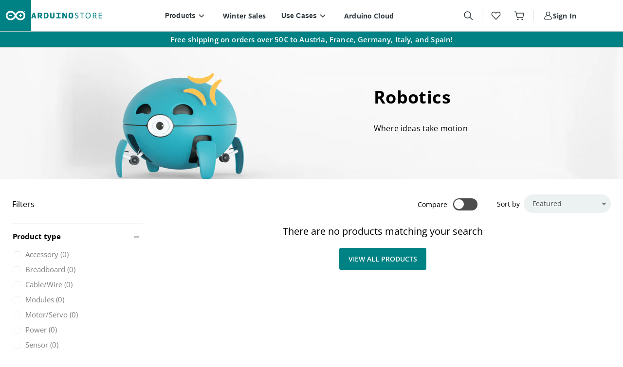

--- FILE ---
content_type: text/html; charset=utf-8
request_url: https://store.arduino.cc/collections/robotics?filter.p.m.global.family=Edu
body_size: 112486
content:
<!doctype html>
<html class="no-js no-touch" lang="en">
  <head>
  <script>
    window.Store = window.Store || {};
    window.Store.id = 43847352471;
  </script>
    <meta charset="utf-8">
    <meta http-equiv="x-ua-compatible" content="IE=edge">

    <link rel="preconnect" href="https://cdn.shopify.com">
    <link rel="preconnect" href="https://fonts.shopifycdn.com">
    <link rel="preconnect" href="https://v.shopify.com">
    <link rel="preconnect" href="https://cdn.shopifycloud.com">
    
    <title>Robotics — Arduino Official Store</title>

    
      <meta name="description" content="Discover robotics solutions that transform ideas into moving projects—perfect for makers, educators, and innovators alike.">
    

    
  <link rel="shortcut icon" href="//store.arduino.cc/cdn/shop/files/favicon-48x48_32x32.png?v=1626427547" type="image/png">


    
      <link rel="canonical" href="https://store.arduino.cc/collections/robotics" />
    

    <meta name="viewport" content="width=device-width">

    
    















<meta property="og:site_name" content="Arduino Official Store">
<meta property="og:url" content="https://store.arduino.cc/collections/robotics">
<meta property="og:title" content="Robotics">
<meta property="og:type" content="website">
<meta property="og:description" content="Discover robotics solutions that transform ideas into moving projects—perfect for makers, educators, and innovators alike.">




    
    
    

    
    
    <meta
      property="og:image"
      content="https://store.arduino.cc/cdn/shop/collections/Banner_Robotics_2240x630.jpg?v=1743772459"
    />
    <meta
      property="og:image:secure_url"
      content="https://store.arduino.cc/cdn/shop/collections/Banner_Robotics_2240x630.jpg?v=1743772459"
    />
    <meta property="og:image:width" content="2240" />
    <meta property="og:image:height" content="630" />
    
    
    <meta property="og:image:alt" content="Illustration of blue, wheeled robot with a winking face and animated lines above its head, representing robotics and intelligent machines, on a white background." />
  









  <meta name="twitter:site" content="@arduino">








<meta name="twitter:title" content="Robotics">
<meta name="twitter:description" content="Discover robotics solutions that transform ideas into moving projects—perfect for makers, educators, and innovators alike.">


    
    
    
      
      
      <meta name="twitter:card" content="summary_large_image">
    
    
    <meta
      property="twitter:image"
      content="https://store.arduino.cc/cdn/shop/collections/Banner_Robotics_1200x600_crop_center.jpg?v=1743772459"
    />
    <meta property="twitter:image:width" content="1200" />
    <meta property="twitter:image:height" content="600" />
    
    
    <meta property="twitter:image:alt" content="Illustration of blue, wheeled robot with a winking face and animated lines above its head, representing robotics and intelligent machines, on a white background." />
  



    <link rel="preload" href="//store.arduino.cc/cdn/fonts/open_sans/opensans_n6.15aeff3c913c3fe570c19cdfeed14ce10d09fb08.woff2" as="font" crossorigin="anonymous">
    <link rel="preload" href="//store.arduino.cc/cdn/fonts/roboto_mono/robotomono_n4.9d1649e14a644ef48a2262609c784a79a5c2c87d.woff2" as="font" crossorigin="anonymous">
    <link rel="preload" as="style" href="//store.arduino.cc/cdn/shop/t/23/assets/theme.css?v=132329573125136237981762426414">

    <script>window.performance && window.performance.mark && window.performance.mark('shopify.content_for_header.start');</script><meta name="facebook-domain-verification" content="kn3h7dnk0oz6c83egnsj4lpj9eexlx">
<meta name="google-site-verification" content="CG8EYccizYx3jgmwDf9nRoJU_4K1l_M08GElP3GC9Gw">
<meta id="shopify-digital-wallet" name="shopify-digital-wallet" content="/43847352471/digital_wallets/dialog">
<meta name="shopify-checkout-api-token" content="46f7830990766074fb52a76022f49f70">
<meta id="in-context-paypal-metadata" data-shop-id="43847352471" data-venmo-supported="false" data-environment="production" data-locale="en_US" data-paypal-v4="true" data-currency="EUR">
<link rel="alternate" type="application/atom+xml" title="Feed" href="/collections/robotics.atom" />
<link rel="alternate" type="application/json+oembed" href="https://store.arduino.cc/collections/robotics.oembed">
<script async="async" src="/checkouts/internal/preloads.js?locale=en-IT"></script>
<script id="apple-pay-shop-capabilities" type="application/json">{"shopId":43847352471,"countryCode":"IT","currencyCode":"EUR","merchantCapabilities":["supports3DS"],"merchantId":"gid:\/\/shopify\/Shop\/43847352471","merchantName":"Arduino Official Store","requiredBillingContactFields":["postalAddress","email","phone"],"requiredShippingContactFields":["postalAddress","email","phone"],"shippingType":"shipping","supportedNetworks":["visa","maestro","masterCard","amex"],"total":{"type":"pending","label":"Arduino Official Store","amount":"1.00"},"shopifyPaymentsEnabled":true,"supportsSubscriptions":true}</script>
<script id="shopify-features" type="application/json">{"accessToken":"46f7830990766074fb52a76022f49f70","betas":["rich-media-storefront-analytics"],"domain":"store.arduino.cc","predictiveSearch":true,"shopId":43847352471,"locale":"en"}</script>
<script>var Shopify = Shopify || {};
Shopify.shop = "arduino-europe.myshopify.com";
Shopify.locale = "en";
Shopify.currency = {"active":"EUR","rate":"1.0"};
Shopify.country = "IT";
Shopify.theme = {"name":"[LIVE EU] Arduino","id":152790696273,"schema_name":"Empire","schema_version":"8.1.0","theme_store_id":null,"role":"main"};
Shopify.theme.handle = "null";
Shopify.theme.style = {"id":null,"handle":null};
Shopify.cdnHost = "store.arduino.cc/cdn";
Shopify.routes = Shopify.routes || {};
Shopify.routes.root = "/";</script>
<script type="module">!function(o){(o.Shopify=o.Shopify||{}).modules=!0}(window);</script>
<script>!function(o){function n(){var o=[];function n(){o.push(Array.prototype.slice.apply(arguments))}return n.q=o,n}var t=o.Shopify=o.Shopify||{};t.loadFeatures=n(),t.autoloadFeatures=n()}(window);</script>
<script id="shop-js-analytics" type="application/json">{"pageType":"collection"}</script>
<script defer="defer" async type="module" src="//store.arduino.cc/cdn/shopifycloud/shop-js/modules/v2/client.init-shop-cart-sync_BApSsMSl.en.esm.js"></script>
<script defer="defer" async type="module" src="//store.arduino.cc/cdn/shopifycloud/shop-js/modules/v2/chunk.common_CBoos6YZ.esm.js"></script>
<script type="module">
  await import("//store.arduino.cc/cdn/shopifycloud/shop-js/modules/v2/client.init-shop-cart-sync_BApSsMSl.en.esm.js");
await import("//store.arduino.cc/cdn/shopifycloud/shop-js/modules/v2/chunk.common_CBoos6YZ.esm.js");

  window.Shopify.SignInWithShop?.initShopCartSync?.({"fedCMEnabled":true,"windoidEnabled":true});

</script>
<script>(function() {
  var isLoaded = false;
  function asyncLoad() {
    if (isLoaded) return;
    isLoaded = true;
    var urls = ["https:\/\/loox.io\/widget\/VJ-U1PB3Wh\/loox.1647531973888.js?shop=arduino-europe.myshopify.com","https:\/\/cdn.shopify.com\/s\/files\/1\/0438\/4735\/2471\/t\/23\/assets\/subscribe-it.js?v=1718370276\u0026shop=arduino-europe.myshopify.com"];
    for (var i = 0; i < urls.length; i++) {
      var s = document.createElement('script');
      s.type = 'text/javascript';
      s.async = true;
      s.src = urls[i];
      var x = document.getElementsByTagName('script')[0];
      x.parentNode.insertBefore(s, x);
    }
  };
  if(window.attachEvent) {
    window.attachEvent('onload', asyncLoad);
  } else {
    window.addEventListener('load', asyncLoad, false);
  }
})();</script>
<script id="__st">var __st={"a":43847352471,"offset":3600,"reqid":"4a811ef7-32f9-4450-819d-5870c417059d-1768898148","pageurl":"store.arduino.cc\/collections\/robotics?filter.p.m.global.family=Edu","u":"e6df9f2b0794","p":"collection","rtyp":"collection","rid":265831710871};</script>
<script>window.ShopifyPaypalV4VisibilityTracking = true;</script>
<script id="captcha-bootstrap">!function(){'use strict';const t='contact',e='account',n='new_comment',o=[[t,t],['blogs',n],['comments',n],[t,'customer']],c=[[e,'customer_login'],[e,'guest_login'],[e,'recover_customer_password'],[e,'create_customer']],r=t=>t.map((([t,e])=>`form[action*='/${t}']:not([data-nocaptcha='true']) input[name='form_type'][value='${e}']`)).join(','),a=t=>()=>t?[...document.querySelectorAll(t)].map((t=>t.form)):[];function s(){const t=[...o],e=r(t);return a(e)}const i='password',u='form_key',d=['recaptcha-v3-token','g-recaptcha-response','h-captcha-response',i],f=()=>{try{return window.sessionStorage}catch{return}},m='__shopify_v',_=t=>t.elements[u];function p(t,e,n=!1){try{const o=window.sessionStorage,c=JSON.parse(o.getItem(e)),{data:r}=function(t){const{data:e,action:n}=t;return t[m]||n?{data:e,action:n}:{data:t,action:n}}(c);for(const[e,n]of Object.entries(r))t.elements[e]&&(t.elements[e].value=n);n&&o.removeItem(e)}catch(o){console.error('form repopulation failed',{error:o})}}const l='form_type',E='cptcha';function T(t){t.dataset[E]=!0}const w=window,h=w.document,L='Shopify',v='ce_forms',y='captcha';let A=!1;((t,e)=>{const n=(g='f06e6c50-85a8-45c8-87d0-21a2b65856fe',I='https://cdn.shopify.com/shopifycloud/storefront-forms-hcaptcha/ce_storefront_forms_captcha_hcaptcha.v1.5.2.iife.js',D={infoText:'Protected by hCaptcha',privacyText:'Privacy',termsText:'Terms'},(t,e,n)=>{const o=w[L][v],c=o.bindForm;if(c)return c(t,g,e,D).then(n);var r;o.q.push([[t,g,e,D],n]),r=I,A||(h.body.append(Object.assign(h.createElement('script'),{id:'captcha-provider',async:!0,src:r})),A=!0)});var g,I,D;w[L]=w[L]||{},w[L][v]=w[L][v]||{},w[L][v].q=[],w[L][y]=w[L][y]||{},w[L][y].protect=function(t,e){n(t,void 0,e),T(t)},Object.freeze(w[L][y]),function(t,e,n,w,h,L){const[v,y,A,g]=function(t,e,n){const i=e?o:[],u=t?c:[],d=[...i,...u],f=r(d),m=r(i),_=r(d.filter((([t,e])=>n.includes(e))));return[a(f),a(m),a(_),s()]}(w,h,L),I=t=>{const e=t.target;return e instanceof HTMLFormElement?e:e&&e.form},D=t=>v().includes(t);t.addEventListener('submit',(t=>{const e=I(t);if(!e)return;const n=D(e)&&!e.dataset.hcaptchaBound&&!e.dataset.recaptchaBound,o=_(e),c=g().includes(e)&&(!o||!o.value);(n||c)&&t.preventDefault(),c&&!n&&(function(t){try{if(!f())return;!function(t){const e=f();if(!e)return;const n=_(t);if(!n)return;const o=n.value;o&&e.removeItem(o)}(t);const e=Array.from(Array(32),(()=>Math.random().toString(36)[2])).join('');!function(t,e){_(t)||t.append(Object.assign(document.createElement('input'),{type:'hidden',name:u})),t.elements[u].value=e}(t,e),function(t,e){const n=f();if(!n)return;const o=[...t.querySelectorAll(`input[type='${i}']`)].map((({name:t})=>t)),c=[...d,...o],r={};for(const[a,s]of new FormData(t).entries())c.includes(a)||(r[a]=s);n.setItem(e,JSON.stringify({[m]:1,action:t.action,data:r}))}(t,e)}catch(e){console.error('failed to persist form',e)}}(e),e.submit())}));const S=(t,e)=>{t&&!t.dataset[E]&&(n(t,e.some((e=>e===t))),T(t))};for(const o of['focusin','change'])t.addEventListener(o,(t=>{const e=I(t);D(e)&&S(e,y())}));const B=e.get('form_key'),M=e.get(l),P=B&&M;t.addEventListener('DOMContentLoaded',(()=>{const t=y();if(P)for(const e of t)e.elements[l].value===M&&p(e,B);[...new Set([...A(),...v().filter((t=>'true'===t.dataset.shopifyCaptcha))])].forEach((e=>S(e,t)))}))}(h,new URLSearchParams(w.location.search),n,t,e,['guest_login'])})(!0,!0)}();</script>
<script integrity="sha256-4kQ18oKyAcykRKYeNunJcIwy7WH5gtpwJnB7kiuLZ1E=" data-source-attribution="shopify.loadfeatures" defer="defer" src="//store.arduino.cc/cdn/shopifycloud/storefront/assets/storefront/load_feature-a0a9edcb.js" crossorigin="anonymous"></script>
<script data-source-attribution="shopify.dynamic_checkout.dynamic.init">var Shopify=Shopify||{};Shopify.PaymentButton=Shopify.PaymentButton||{isStorefrontPortableWallets:!0,init:function(){window.Shopify.PaymentButton.init=function(){};var t=document.createElement("script");t.src="https://store.arduino.cc/cdn/shopifycloud/portable-wallets/latest/portable-wallets.en.js",t.type="module",document.head.appendChild(t)}};
</script>
<script data-source-attribution="shopify.dynamic_checkout.buyer_consent">
  function portableWalletsHideBuyerConsent(e){var t=document.getElementById("shopify-buyer-consent"),n=document.getElementById("shopify-subscription-policy-button");t&&n&&(t.classList.add("hidden"),t.setAttribute("aria-hidden","true"),n.removeEventListener("click",e))}function portableWalletsShowBuyerConsent(e){var t=document.getElementById("shopify-buyer-consent"),n=document.getElementById("shopify-subscription-policy-button");t&&n&&(t.classList.remove("hidden"),t.removeAttribute("aria-hidden"),n.addEventListener("click",e))}window.Shopify?.PaymentButton&&(window.Shopify.PaymentButton.hideBuyerConsent=portableWalletsHideBuyerConsent,window.Shopify.PaymentButton.showBuyerConsent=portableWalletsShowBuyerConsent);
</script>
<script data-source-attribution="shopify.dynamic_checkout.cart.bootstrap">document.addEventListener("DOMContentLoaded",(function(){function t(){return document.querySelector("shopify-accelerated-checkout-cart, shopify-accelerated-checkout")}if(t())Shopify.PaymentButton.init();else{new MutationObserver((function(e,n){t()&&(Shopify.PaymentButton.init(),n.disconnect())})).observe(document.body,{childList:!0,subtree:!0})}}));
</script>
<link id="shopify-accelerated-checkout-styles" rel="stylesheet" media="screen" href="https://store.arduino.cc/cdn/shopifycloud/portable-wallets/latest/accelerated-checkout-backwards-compat.css" crossorigin="anonymous">
<style id="shopify-accelerated-checkout-cart">
        #shopify-buyer-consent {
  margin-top: 1em;
  display: inline-block;
  width: 100%;
}

#shopify-buyer-consent.hidden {
  display: none;
}

#shopify-subscription-policy-button {
  background: none;
  border: none;
  padding: 0;
  text-decoration: underline;
  font-size: inherit;
  cursor: pointer;
}

#shopify-subscription-policy-button::before {
  box-shadow: none;
}

      </style>

<script>window.performance && window.performance.mark && window.performance.mark('shopify.content_for_header.end');</script>

    
    
    <link rel="alternate" hreflang="en" href="https://store.arduino.cc/collections/robotics" />

    
    <link rel="alternate" hreflang="en-AU" href="https://store-usa.arduino.cc/collections/robotics" />

    
    <link rel="alternate" hreflang="en-CA" href="https://store-usa.arduino.cc/collections/robotics" />

    
    <link rel="alternate" hreflang="en-DE" href="https://store.arduino.cc/collections/robotics" />

    
    <link rel="alternate" hreflang="en-FR" href="https://store.arduino.cc/collections/robotics" />

    
    <link rel="alternate" hreflang="en-GB" href="https://store.arduino.cc/collections/robotics" />

    
    <link rel="alternate" hreflang="en-ID" href="https://store-usa.arduino.cc/collections/robotics" />

    
    <link rel="alternate" hreflang="en-IN" href="https://store-usa.arduino.cc/collections/robotics" />

    
    <link rel="alternate" hreflang="en-IT" href="https://store.arduino.cc/collections/robotics" />

    
    <link rel="alternate" hreflang="en-NL" href="https://store.arduino.cc/collections/robotics" />

    
    <link rel="alternate" hreflang="en-PH" href="https://store-usa.arduino.cc/collections/robotics" />

    
    <link rel="alternate" hreflang="en-US" href="https://store-usa.arduino.cc/collections/robotics" />

    
    <link rel="alternate" hreflang="x-default" href="https://store-usa.arduino.cc/collections/robotics" />


    <link href="//store.arduino.cc/cdn/shop/t/23/assets/theme.css?v=132329573125136237981762426414" rel="stylesheet" type="text/css" media="all" />

    <link href="//store.arduino.cc/cdn/shop/t/23/assets/snackbar.min.css?v=129025229977234913921694182121" rel="stylesheet" type="text/css" media="all" />

    <link rel="stylesheet" type="text/css" href="https://cdn.arduino.cc/header-footer/prod/cookieSolution.css" />

    <link href="//store.arduino.cc/cdn/shop/t/23/assets/arduino.css?v=182234961933042952151761830110" rel="stylesheet" type="text/css" media="all" />
    <link href="//store.arduino.cc/cdn/shop/t/23/assets/arduino-icons.css?v=25533074876658016001753166294" rel="stylesheet" type="text/css" media="all" />
    <link href="//store.arduino.cc/cdn/shop/t/23/assets/arduino-old.css?v=72709772860816306261759222027" rel="stylesheet" type="text/css" media="all" />
    
    <script src="https://di.oemsecrets.com/js/distributor-inventory_0.3.0.min.js" async></script>
    <link href="https://di.oemsecrets.com/css/distributor-inventory_0.0.4.min.css" rel="stylesheet" />

    
    <script>
      window.Theme = window.Theme || {};
      window.Theme.version = '8.1.0';
      window.Theme.name = 'Empire';
      window.Theme.routes = {
        "root_url": "/",
        "account_url": "/account",
        "account_login_url": "/account/login",
        "account_logout_url": "/account/logout",
        "account_register_url": "/account/register",
        "account_addresses_url": "/account/addresses",
        "collections_url": "/collections",
        "all_products_collection_url": "/collections/all",
        "search_url": "/search",
        "cart_url": "/cart",
        "cart_add_url": "/cart/add",
        "cart_change_url": "/cart/change",
        "cart_clear_url": "/cart/clear",
        "product_recommendations_url": "/recommendations/products",
      };
    </script>
    

    <script>var loox_global_hash = '1768836201653';</script><script>var loox_pop_active = true;var loox_pop_display = {"home_page":false,"product_page":true,"cart_page":true,"other_pages":true};</script><style>.loox-reviews-default { max-width: 1200px; margin: 0 auto; }.loox-rating .loox-icon { color:#16979c; }
:root { --lxs-rating-icon-color: #16979c; }</style>

    <!-- Algolia head -->
      <script>
  window.algoliaShopify = window.algoliaShopify || {};
  
     window.algoliaShopify.config = window.algoliaShopify.config || {};
     window.algoliaShopify.config = {"app_id":"Y2Y10MZ7JY","search_api_key":"1de4271379988b2cb3d797b07fca6805","index_prefix":"dev_shopify_eu_","index_products":true,"index_collections":true,"index_articles":false,"index_pages":false,"autocomplete_see_all":false,"colors":{"main":"#008184","secondary":"#888","muted":"#807EA3","highlight":"#008184"},"autocomplete_enabled":false,"autocomplete_debug":false,"input_selector":"#ino-header-new form.search-form .search-typing, .ino-search form.ino-search-form","products_autocomplete_hits_per_page":8,"collections_autocomplete_hits_per_page":2,"articles_autocomplete_hits_per_page":2,"pages_autocomplete_hits_per_page":2,"instant_search_enabled":false,"instant_search_enabled_on_collection":false,"results_selector":".productgrid--items","products_full_results_hits_per_page":12,"collections_full_results_hits_per_page":10,"show_products":true,"analytics_enabled":false,"usertoken_with_cookies":"disabled","collection_id_indexing":true,"collection_id_query_rules":false,"collection_search_feature_enabled":false,"collection_css_selector":".main-content","stock_policy":"allow","billed_by_shopify":false,"billing_paused_at":null,"billing_paused_reason":null,"autocomplete_query_suggestions":false,"query_suggestions_index_name":"dev_shopify_eu_products_query_suggestions","suggestions_autocomplete_hits_per_page":2,"locations_inventory_enabled":false,"markets_indexing_enabled":false,"markets_mapping":[],"markets_available":[],"markets_webhooks":{"product_incremental_sync":"","product_feeds":[]},"dynamic_selector":false,"store_currency":"EUR","restart_index_enabled":false,"app_block_analytics_disabled":false,"stream_translate_option_names_enabled":false,"app_block_translated_option_names_enabled":false,"default_facet_param_limit":10,"app_blocks_dynamic_widgets_beta_enabled":false,"app_block_inv_avail_replace_can_order":false,"app_block_version":"92521fc3cb"};
  
  
     window.algoliaShopify.config.sort_orders = [{"key":"recently_ordered_count","title":"Popularity","desc":{"active":true,"title":"Most popular"}},{"key":"price","title":"Price","asc":{"active":false,"title":"Cheapest first"}},{"key":"price_ratio","title":"Price ratio","asc":{"active":false,"title":"Highest discount first"}},{"key":"published_at","title":"Publication date","desc":{"active":false,"title":"Newest first"}},{"key":"published_at","title":"Publication date","asc":{"active":false,"title":"Oldest first"}},{"key":"vendor","title":"Vendor","desc":{"active":false,"title":"Vendor Z-A"}},{"key":"vendor","title":"Vendor","asc":{"active":false,"title":"Vendor"}},{"key":"inventory_quantity","title":"Inventory quantity","desc":{"active":false,"title":"Most available"}},{"key":"grams","title":"Weight","desc":{"active":false,"title":"Heaviest first"}},{"key":"grams","title":"Weight","asc":{"active":false,"title":"Lightest first"}},{"key":"title","title":"Name","desc":{"active":false,"title":"Name Z-A"}},{"key":"price","title":"Price","desc":{"active":false,"title":"Most expensive first"}},{"key":"title","title":"Name","asc":{"active":false,"title":"Name"}}];
  
  
     window.algoliaShopify.config.facets = [{"enabled":false,"name":"price_range","title":"Price range","type":"disjunctive","available_types":["disjunctive"],"forgettable":null,"searchable":false,"refined_first":false},{"enabled":false,"name":"vendor","title":"Vendor","type":"conjunctive","available_types":["menu","conjunctive","disjunctive"],"forgettable":null,"searchable":false,"refined_first":false},{"enabled":false,"name":"product_type","title":"Type","type":"conjunctive","available_types":["menu","conjunctive","disjunctive"],"forgettable":null,"searchable":false,"refined_first":false},{"enabled":false,"name":"tags","title":"Tags","type":"conjunctive","available_types":["menu","conjunctive","disjunctive"],"forgettable":null,"searchable":false,"refined_first":false},{"enabled":false,"name":"price","title":"Price","type":"slider","available_types":["slider"],"forgettable":null,"searchable":false,"refined_first":false},{"title":"input_voltage","name":"meta.hardware_func.input_voltage","enabled":false,"type":"conjunctive","available_types":["menu","slider","conjunctive","disjunctive"],"refined_first":true},{"title":"pinout","name":"meta.hardware_func.pinout","enabled":false,"type":"conjunctive","available_types":["menu","slider","conjunctive","disjunctive"],"refined_first":true},{"title":"communication_interfaces","name":"meta.hardware_func.communication_interfaces","enabled":false,"type":"conjunctive","available_types":["menu","slider","conjunctive","disjunctive"],"refined_first":true},{"title":"power_consumption","name":"meta.hardware_func.power_consumption","enabled":false,"type":"conjunctive","available_types":["menu","slider","conjunctive","disjunctive"],"refined_first":true},{"title":"cpu_architecture","name":"meta.hardware_func.cpu_architecture","enabled":false,"type":"conjunctive","available_types":["menu","slider","conjunctive","disjunctive"],"refined_first":true},{"title":"battery_type","name":"meta.hardware_func.battery_type","enabled":false,"type":"conjunctive","available_types":["menu","slider","conjunctive","disjunctive"],"refined_first":true},{"title":"cpu_family","name":"meta.hardware_func.cpu_family","enabled":false,"type":"conjunctive","available_types":["menu","slider","conjunctive","disjunctive"],"refined_first":true}];
  

  
     window.algoliaShopify.current_collection_id = 265831710871;
  

  
  
     
        window.algoliaShopify.config.collection_sort_orders = window.algoliaShopify.config.collection_sort_orders || {};
        window.algoliaShopify.config.collection_sort_orders['default'] = null
     
  

  
  
     
        window.algoliaShopify.config.collection_facets = window.algoliaShopify.config.collection_facets || {};
        window.algoliaShopify.config.collection_facets['default'] = null
     
  
</script>

    <!-- /Algolia head -->

    
    <script type="text/javascript">
      (function(c,l,a,r,i,t,y){
          c[a]=c[a]||function(){(c[a].q=c[a].q||[]).push(arguments)};
          t=l.createElement(r);t.async=1;t.src="https://www.clarity.ms/tag/"+i;
          y=l.getElementsByTagName(r)[0];y.parentNode.insertBefore(t,y);
      })(window, document, "clarity", "script", "q4hyr6qg14");
    </script>

    
  
    
    <script type="text/javascript">
      (function(c,l,a,r,i,t,y){
          c[a]=c[a]||function(){(c[a].q=c[a].q||[]).push(arguments)};
          t=l.createElement(r);t.async=1;t.src="https://www.clarity.ms/tag/"+i;
          y=l.getElementsByTagName(r)[0];y.parentNode.insertBefore(t,y);
      })(window, document, "clarity", "script", "q4hyr6qg14");
    </script>
  

<!-- BEGIN app block: shopify://apps/blockify-fraud-filter/blocks/app_embed/2e3e0ba5-0e70-447a-9ec5-3bf76b5ef12e --> 
 
 
    <script>
        window.blockifyShopIdentifier = "arduino-europe.myshopify.com";
        window.ipBlockerMetafields = "{\"showOverlayByPass\":true,\"disableSpyExtensions\":false,\"blockUnknownBots\":false,\"activeApp\":true,\"blockByMetafield\":false,\"visitorAnalytic\":true,\"showWatermark\":true}";
        window.blockifyRules = "{\"whitelist\":[],\"blacklist\":[]}";
        window.ipblockerBlockTemplate = "{\"customCss\":\"#blockify---container{--bg-blockify: #fff;position:relative}#blockify---container::after{content:'';position:absolute;inset:0;background-repeat:no-repeat !important;background-size:cover !important;background:var(--bg-blockify);z-index:0}#blockify---container #blockify---container__inner{display:flex;flex-direction:column;align-items:center;position:relative;z-index:1}#blockify---container #blockify---container__inner #blockify-block-content{display:flex;flex-direction:column;align-items:center;text-align:center}#blockify---container #blockify---container__inner #blockify-block-content #blockify-block-superTitle{display:none !important}#blockify---container #blockify---container__inner #blockify-block-content #blockify-block-title{font-size:313%;font-weight:bold;margin-top:1em}@media only screen and (min-width: 768px) and (max-width: 1199px){#blockify---container #blockify---container__inner #blockify-block-content #blockify-block-title{font-size:188%}}@media only screen and (max-width: 767px){#blockify---container #blockify---container__inner #blockify-block-content #blockify-block-title{font-size:107%}}#blockify---container #blockify---container__inner #blockify-block-content #blockify-block-description{font-size:125%;margin:1.5em;line-height:1.5}@media only screen and (min-width: 768px) and (max-width: 1199px){#blockify---container #blockify---container__inner #blockify-block-content #blockify-block-description{font-size:88%}}@media only screen and (max-width: 767px){#blockify---container #blockify---container__inner #blockify-block-content #blockify-block-description{font-size:107%}}#blockify---container #blockify---container__inner #blockify-block-content #blockify-block-description #blockify-block-text-blink{display:none !important}#blockify---container #blockify---container__inner #blockify-logo-block-image{position:relative;width:400px;height:auto;max-height:300px}@media only screen and (max-width: 767px){#blockify---container #blockify---container__inner #blockify-logo-block-image{width:200px}}#blockify---container #blockify---container__inner #blockify-logo-block-image::before{content:'';display:block;padding-bottom:56.2%}#blockify---container #blockify---container__inner #blockify-logo-block-image img{position:absolute;top:0;left:0;width:100%;height:100%;object-fit:contain}\\n\",\"logoImage\":{\"active\":true,\"value\":\"https:\/\/fraud.blockifyapp.com\/s\/api\/public\/assets\/default-thumbnail.png\",\"altText\":\"Red octagonal stop sign with a black hand symbol in the center, indicating a warning or prohibition\"},\"superTitle\":{\"active\":false,\"text\":\"403\",\"color\":\"#899df1\"},\"title\":{\"active\":true,\"text\":\"Access Denied\",\"color\":\"#000\"},\"description\":{\"active\":true,\"text\":\"The site owner may have set restrictions that prevent you from accessing the site. Please contact the site owner for access.\",\"color\":\"#000\"},\"background\":{\"active\":true,\"value\":\"#fff\",\"type\":\"1\",\"colorFrom\":null,\"colorTo\":null}}";

        
            window.blockifyCollectionId = 265831710871;
        
    </script>
<link href="https://cdn.shopify.com/extensions/019bc61e-5a2c-71e1-9b16-ae80802f2aca/blockify-shopify-287/assets/blockify-embed.min.js" as="script" type="text/javascript" rel="preload"><link href="https://cdn.shopify.com/extensions/019bc61e-5a2c-71e1-9b16-ae80802f2aca/blockify-shopify-287/assets/prevent-bypass-script.min.js" as="script" type="text/javascript" rel="preload">
<script type="text/javascript">
    window.blockifyBaseUrl = 'https://fraud.blockifyapp.com/s/api';
    window.blockifyPublicUrl = 'https://fraud.blockifyapp.com/s/api/public';
    window.bucketUrl = 'https://storage.synctrack.io/megamind-fraud';
    window.storefrontApiUrl  = 'https://fraud.blockifyapp.com/p/api';
</script>
<script type="text/javascript">
  window.blockifyChecking = true;
</script>
<script id="blockifyScriptByPass" type="text/javascript" src=https://cdn.shopify.com/extensions/019bc61e-5a2c-71e1-9b16-ae80802f2aca/blockify-shopify-287/assets/prevent-bypass-script.min.js async></script>
<script id="blockifyScriptTag" type="text/javascript" src=https://cdn.shopify.com/extensions/019bc61e-5a2c-71e1-9b16-ae80802f2aca/blockify-shopify-287/assets/blockify-embed.min.js async></script>


<!-- END app block --><!-- BEGIN app block: shopify://apps/ta-banner-pop-up/blocks/bss-banner-popup/2db47c8b-7637-4260-aa84-586b08e92aea --><script id='bss-banner-config-data'>
	if(typeof BSS_BP == "undefined") {
	  window.BSS_BP = {
	  	app_id: "155531739137",
			shop_id: "22432",
			is_watermark: "true",
			customer: null,
			shopDomain: "arduino-europe.myshopify.com",
			storefrontAccessToken: "f79b8126e55637280bd3cd2385ae53d3",
			popup: {
				configs: [],
			},
			banner: {
				configs: []
			},
			window_popup: {
				configs: []
			},
			popupSettings: {
				delay_time: 2,
				gap_time: 3,
			},
			page_type: "collection",
			productPageId: "",
			collectionPageId: "265831710871",
			noImageAvailableImgUrl: "https://cdn.shopify.com/extensions/019bba9f-8306-754a-a18a-684ca98c6f55/banner-popup-tae-331/assets/no-image-available.png",
			currentLocale: {
				name: "English",
				primary: true,
				iso_code: "en",
			},
			country: {
				name: "Italy",
				iso_code: "IT",
				currencySymbol: "€",
				market_id: "3281485975",
			},
			is_locked: false,
			partner_development: false,
			excluded_ips: '[]',
		}
		Object.defineProperty(BSS_BP, 'plan_code', {
			enumerable: false,
			configurable: false,
			writable: false,
			value: "unlimited_plus",
		});
		Object.defineProperty(BSS_BP, 'is_exceed_quota', {
			enumerable: false,
			configurable: false,
			writable: false,
			value: "false",
		});
		Object.defineProperty(BSS_BP, 'is_legacy', {
			enumerable: false,
			configurable: false,
			writable: false,
			value: "false",
		});
	}
</script>


	<link fetchpriority="high" rel="preload" as="script" href=https://cdn.shopify.com/extensions/019bba9f-8306-754a-a18a-684ca98c6f55/banner-popup-tae-331/assets/bss.bp.shared.js />
	<!-- BEGIN app snippet: window-popup-config --><!-- BSS Preload window popup image --><link href='https://cdn.shopify.com/s/files/1/0438/4735/2471/files/app-bss-banner-popup_app-bss-banner-popup_app-bss-banner-popup_app-bss-banner-popup_682d1a4f-916d-46e7-bce3-11c028e04378_ArduinoStore-PopUpBanner-320pxwide1.jpg?v=1765287284' as='image' rel="preload" fetchpriority='high' /><!-- Preload script -->
  
    <link rel="preload" href="https://cdn.shopify.com/extensions/019bba9f-8306-754a-a18a-684ca98c6f55/banner-popup-tae-331/assets/bss.bp.window-popup.js" as="script">
  

	<script id="bss-window-popup-config" type="application/json">
    {"configs":[{"id":15483,"shop_id":22432,"type":2,"priority":1,"enable":true,"name":"New Announcement Popup","device":"desktop,mobile","countries":"","enable_allowed_countries":false,"country_type":0,"exclude_countries":{"type":0,"countries":[]},"customer_type":0,"excl_customer_type":0,"excl_specific_page_stt":false,"customer_ids":"","customer_tags":"","excl_customer_ids":"","excl_customer_tags":"","pages":"collection,specific_page,product","specific_page":"https:\/\/store.arduino.cc\/pages\/uno-r4,https:\/\/store.arduino.cc\/pages\/plug-and-make-kit","excl_specific_page":"","enable_language":false,"allowed_languages":"","enable_to_date":true,"enable_visibility_date":false,"enable_fixed_time":false,"from_date":"2025-12-09T10:35:50.000Z","to_date":"2025-12-09T10:35:50.000Z","fixed_time":"{}","custom_css":"","product_type":2,"excl_product_type":0,"product_ids":"5487967994007,5476274602135,14898056495479","collections":"","tags":"","excl_product_ids":"","excl_tags":"","collection_type":1,"collection_ids":"265831579799,265831710871,267631493271,607272829265,265831678103","excl_product_collections":"","delay_type":1,"delay_time":0,"added_to_cart_items":[],"button_selectors":"","delay_time_seconds":0,"show_again_type":2,"show_again_time":0,"is_deleted":false,"selected_markets":{"list":[],"enable":false},"created_at":"2025-12-09T10:43:38.216Z","updated_at":"2025-12-09T13:34:45.036Z","window_popup":{"id":7759,"popup_id":15483,"template":0,"content_text":{"text":"\u003cp style=\"font-size: 13px; text-align: center\"\u003e\u003cspan style=\"color: rgb(29, 28, 29); font-size: 18px\"\u003e\u003cstrong\u003eDISCOVER THE NEW ARDUINO UNO Q!\u003c\/strong\u003e\u003c\/span\u003e\u003c\/p\u003e","button":"\u003cp style=\"text-align: center\"\u003e\u003cspan style=\"font-size: 16px\"\u003e\u003cstrong\u003eSHOP NOW\u003c\/strong\u003e\u003c\/span\u003e\u003c\/p\u003e","sub_text":"\u003cp style=\"font-size: 13px; text-align: center\"\u003e\u003cspan style=\"font-size: 16px\"\u003eGet power and ease of use – all wrapped up into UNO\u003c\/span\u003e\u003c\/p\u003e"},"content_order":"text,sub_text,button","image_settings":{"size":50,"position":"right","image_url":"https:\/\/cdn.shopify.com\/s\/files\/1\/0438\/4735\/2471\/files\/app-bss-banner-popup_app-bss-banner-popup_app-bss-banner-popup_app-bss-banner-popup_682d1a4f-916d-46e7-bce3-11c028e04378_ArduinoStore-PopUpBanner-320pxwide1.jpg?v=1765287284","show_on_mb":true,"image_url_s3":"https:\/\/cdn.shopify.com\/s\/files\/1\/0438\/4735\/2471\/files\/app-bss-banner-popup_app-bss-banner-popup_app-bss-banner-popup_682d1a4f-916d-46e7-bce3-11c028e04378_ArduinoStore-PopUpBanner-320pxwide1.jpg?v=1765280796"},"max_width":520,"height_type":0,"height":390,"element_gap":20,"overlay":40,"padding":"20px 20px 20px 20px","border_radius":"16px 16px 16px 16px","border_style":0,"border_width":"0px 0px 0px 0px","border_color":"#000000","bg_type":0,"bg_color":"#ffffff","bg_opacity":100,"bg_gradient":"{\"color1\":\"#FF6162\",\"color2\":\"#FF9766\"}","bg_preset":0,"bg_img_url_cdn":"","bg_img_url_s3":"","bg_img_path_name":"","bg_size":"auto","font_family":"","font_url":"","font_url_cdn":null,"text_color":{},"btn_settings":{"url":"https:\/\/store.arduino.cc\/products\/uno-q","padding":"8px 8px 8px 8px","act_type":3,"animation":0,"btn_color":"#000000","btn_style":"2","full_width":false,"success_url":"","target_blank":true,"btn_txt_color":"#FFFFFF","success_btn_type":0,"success_target_blank":false,"enable_after_click_button":false},"close_btn_settings":{"bg_color":"#E5E5E5","x_icon_color":"#000000","hide_close_btn":false},"coupon_settings":{"bg_color":"#000000","animation":0,"font_size":14,"full_width":false,"text_color":"#000000","discount_id":"","border_style":7,"coupon_source":0},"form_structure":null,"email_integrations":{"klaviyo":{"listId":"","enabled":false},"shopify":{"tags":"BSSpopup","enabled":true}},"success_config":{"order":["text","sub_text","copyable_coupon","button"],"font_url":"","btn_style":{"padding":"8px 8px 8px 8px","animation":0,"btn_color":"#000000","btn_style":"2","full_width":true,"btn_txt_color":"#FFFFFF"},"discount_id":"","font_family":"","content_text":{"text":"\u003cp style=\"text-align: center\"\u003e\u003cspan style=\"font-size: 24px\"\u003e\u003cstrong\u003eTHANK YOU!\u003c\/strong\u003e\u003c\/span\u003e\u003c\/p\u003e","button":"\u003cp style=\"text-align: center\"\u003e\u003cspan style=\"font-size: 16px\"\u003e\u003cstrong\u003eContinue shopping\u003c\/strong\u003e\u003c\/span\u003e\u003c\/p\u003e","sub_text":"\u003cp style=\"text-align: center\"\u003e\u003cspan style=\"font-size: 16px\"\u003eUse the code below to get your welcome discount:\u003c\/span\u003e\u003c\/p\u003e","countdown":{"countdown_type":0,"countdown_daily":"{\"from_time\":\"00:00\",\"to_time\":\"23:59\"}","trans_countdown":"{\"day\":\"Days\",\"hours\":\"Hrs\",\"minute\":\"Mins\",\"second\":\"Secs\"}","countdown_end_time":"Wed Dec 10 2025 00:01:00 GMT+0100 (Ora standard dell’Europa centrale)","countdown_interval":{"start_time":"Tue Dec 09 2025 12:01:00 GMT+0100 (Ora standard dell’Europa centrale)","break_length":{"days":31,"hours":0,"minutes":0},"countdown_length":{"days":31,"hours":0,"minutes":0}},"countdown_evergreen":{"days":0,"hours":0,"minutes":15},"countdown_start_time":"Tue Dec 09 2025 12:01:00 GMT+0100 (Ora standard dell’Europa centrale)"},"copyable_coupon":""},"font_url_cdn":"","coupon_source":1},"countdown_style":{"digit_style":"0","timer_color":"{\"background\":\"#000000\",\"text\":\"#000000\",\"number\":\"#fff\",\"border\":\"#ff3f3f\",\"flipLine\":\"#000\",\"accentColor\":\"#FF3366\"}","countdown_format":"dd:hh:mm:ss","countdown_position":"center","font_size_countdown":20},"tease_config":{"type":3,"content":"\u003cp\u003e\u003cspan style=\"color: #FFFFFF; font-size: 14px\"\u003eDon’t Miss Out 🎁\u003c\/span\u003e\u003c\/p\u003e","bg_color":"#000000","font_url":"","font_family":"","show_mobile":true,"enable_close":true,"font_url_cdn":"","show_desktop":true,"mobile_position":3,"desktop_position":3},"disable_backdrop_click":false,"position_config":{"margin_mobile":"20px 20px 20px 20px","margin_desktop":"20px 20px 20px 20px","position_mobile":4,"position_desktop":4},"auto_apply_discount":false,"countdown_success_style":null,"selected_template":{"preset":"CLASSIC","customize":true},"section_style":null}}],"dictionary":null}
  </script>

  <script>
    const bssWindowPopupConfig = document.querySelector("script#bss-window-popup-config");
    const parsedWPConfig = JSON.parse(bssWindowPopupConfig.textContent)  
    BSS_BP.window_popup.configs = parsedWPConfig.configs;
    BSS_BP.window_popup.dictionary = parsedWPConfig.dictionary || {};
  </script><!-- END app snippet -->
	<!-- BEGIN app snippet: banner-config --><!-- BSS Preload banner image --><!-- BSS Preload banner font --><!-- Preload script -->
  
    <link rel="preload" as="script" href="https://cdn.shopify.com/extensions/019bba9f-8306-754a-a18a-684ca98c6f55/banner-popup-tae-331/assets/bss.bp.banner.js" />
  

  <script id="bss-banner-config" type="application/json">
    {"configs":[],"dictionary":null }
  </script>
  <script>
    const bssBannerDataScript = document.querySelector("script#bss-banner-config");
    const parsed = JSON.parse(bssBannerDataScript.textContent)  
    BSS_BP.banner.configs = parsed.configs;
    BSS_BP.banner.dictionary = parsed.dictionary || {};
  </script><!-- END app snippet -->
	<!-- BEGIN app snippet: sale-popup-config --><script id="bss-sale-popup-config" type="application/json">
    {"configs":[{"id":15489,"shop_id":22432,"type":1,"priority":1,"enable":true,"name":"UNOQ sales pop-up","device":"desktop","countries":"","enable_allowed_countries":false,"country_type":0,"exclude_countries":{"type":0,"countries":[]},"customer_type":0,"excl_customer_type":0,"excl_specific_page_stt":true,"customer_ids":"","customer_tags":"","excl_customer_ids":"","excl_customer_tags":"","pages":"product,collection,home,search,cart","specific_page":"","excl_specific_page":"https:\/\/store.arduino.cc\/collections\/robotics,https:\/\/store.arduino.cc\/collections\/interactive-games,https:\/\/store.arduino.cc\/collections\/internet-of-things,https:\/\/store.arduino.cc\/collections\/home-automation,https:\/\/store.arduino.cc\/collections\/smart-lighting,https:\/\/store.arduino.cc\/pages\/plug-and-make-kit,https:\/\/store.arduino.cc\/pages\/uno-r4","enable_language":false,"allowed_languages":"","enable_to_date":true,"enable_visibility_date":false,"enable_fixed_time":false,"from_date":"2025-12-09T11:21:06.000Z","to_date":"2025-12-09T11:21:06.000Z","fixed_time":"{}","custom_css":"","product_type":0,"excl_product_type":1,"product_ids":"","collections":"","tags":"","excl_product_ids":"15151065268599,5487967994007,5476274602135,14898056495479","excl_tags":"","collection_type":0,"collection_ids":"","excl_product_collections":"","delay_type":0,"delay_time":0,"added_to_cart_items":null,"button_selectors":null,"delay_time_seconds":0,"show_again_type":0,"show_again_time":0,"is_deleted":false,"selected_markets":{"list":[],"enable":false},"created_at":"2025-12-09T11:25:12.195Z","updated_at":"2026-01-13T09:45:43.940Z","sale_popup":{"id":7727,"popup_id":15489,"heading":"%3Cp%20style%3D%22font-size%3A%2013px%3B%22%3E%3Cspan%20style%3D%22font-size%3A%2014px%22%3EDiscover%20the%20new%20Arduino%20UNO%20Q%21%3C\/span%3E%3C\/p%3E","content":"%3Cp%20style%3D%22font-size%3A%2013px%3B%22%3EGet%20power%20and%20ease%20of%20use%20%u2013%20all%20wrapped%20up%20into%20UNO%3C\/p%3E","img_url_cdn":"https:\/\/cdn.shopify.com\/s\/files\/1\/0438\/4735\/2471\/files\/app-bss-banner-popup_e8ae18fc-c822-49c2-8535-ec6fe16cdbe2_ArduinoStore-PopUpBanner-320pxwide1.jpg?v=1765279512","img_url_s3":"https:\/\/production-banner-bucket.s3.us-east-2.amazonaws.com\/bss_bp\/customer_images\/22432\/e8ae18fc-c822-49c2-8535-ec6fe16cdbe2_ArduinoStore-PopUpBanner-320pxwide1.jpg","position":1,"animation_type":1,"margin_top_bottom":20,"margin_left_right":20,"mb_position":4,"mb_animation_type":0,"mb_margin_top_bottom":20,"clickable":false,"direct_link":"https:\/\/store.arduino.cc\/products\/uno-q","impressions":5,"display_time":10,"font_family":"","font_url":"","font_url_cdn":null,"bg_type":0,"bg_color":"#FFFFFF","bg_opacity":100,"bg_gradient":"{\"color1\":\"#FF6162\",\"color2\":\"#FF9766\"}","bg_preset":0,"bg_img_url_cdn":null,"bg_img_url_s3":"","bg_img_path_name":null,"bg_size":"auto","hide_img":false,"created_at":"2025-12-09T11:25:12.195Z","updated_at":"2026-01-13T09:45:43.940Z","always_visible":true,"image_size":56,"popup_width":316,"enable_size_mobile":false,"mb_image_size":56,"mb_popup_width":316}},{"id":16756,"shop_id":22432,"type":1,"priority":1,"enable":true,"name":"UNO Q 4GB sales pop-up","device":"desktop,mobile","countries":"","enable_allowed_countries":false,"country_type":0,"exclude_countries":{"type":0,"countries":[]},"customer_type":0,"excl_customer_type":0,"excl_specific_page_stt":false,"customer_ids":"","customer_tags":"","excl_customer_ids":"","excl_customer_tags":"","pages":"product","specific_page":"","excl_specific_page":"","enable_language":false,"allowed_languages":"","enable_to_date":true,"enable_visibility_date":false,"enable_fixed_time":false,"from_date":"2026-01-12T13:39:17.000Z","to_date":"2026-01-12T13:39:17.000Z","fixed_time":"{}","custom_css":"","product_type":2,"excl_product_type":0,"product_ids":"15151065268599","collections":"","tags":"","excl_product_ids":"","excl_tags":"","collection_type":0,"collection_ids":"","excl_product_collections":"","delay_type":0,"delay_time":0,"added_to_cart_items":null,"button_selectors":null,"delay_time_seconds":0,"show_again_type":0,"show_again_time":0,"is_deleted":false,"selected_markets":{"list":[],"enable":false},"created_at":"2026-01-12T13:54:23.947Z","updated_at":"2026-01-13T09:42:08.775Z","sale_popup":{"id":8081,"popup_id":16756,"heading":"%3Cp%20style%3D%22font-size%3A%2013px%3B%22%3EUNO%20Q%20is%20out%20with%20boosted%20performance%3C\/p%3E","content":"%3Cp%20style%3D%22font-size%3A%2013px%3B%22%3ENow%20available%20with%204GB%20RAM%20and%2032%20GB%20storage%21%3C\/p%3E","img_url_cdn":"https:\/\/cdn.shopify.com\/s\/files\/1\/0438\/4735\/2471\/files\/app-bss-banner-popup_e8ae18fc-c822-49c2-8535-ec6fe16cdbe2_ArduinoStore-PopUpBanner-320pxwide1.jpg?v=1765279512","img_url_s3":"https:\/\/production-banner-bucket.s3.us-east-2.amazonaws.com\/bss_bp\/customer_images\/22432\/e8ae18fc-c822-49c2-8535-ec6fe16cdbe2_ArduinoStore-PopUpBanner-320pxwide1.jpg","position":1,"animation_type":1,"margin_top_bottom":20,"margin_left_right":20,"mb_position":0,"mb_animation_type":0,"mb_margin_top_bottom":20,"clickable":false,"direct_link":"https:\/\/store.arduino.cc\/products\/uno-q-4gb","impressions":5,"display_time":10,"font_family":"","font_url":"","font_url_cdn":null,"bg_type":0,"bg_color":"#FFFFFF","bg_opacity":100,"bg_gradient":"{\"color1\":\"#FF6162\",\"color2\":\"#FF9766\"}","bg_preset":0,"bg_img_url_cdn":null,"bg_img_url_s3":"","bg_img_path_name":null,"bg_size":"auto","hide_img":false,"created_at":"2026-01-12T13:54:23.947Z","updated_at":"2026-01-13T09:42:08.775Z","always_visible":false,"image_size":56,"popup_width":316,"enable_size_mobile":false,"mb_image_size":56,"mb_popup_width":316}},{"id":16777,"shop_id":22432,"type":1,"priority":1,"enable":true,"name":"UNO Q 2GB sales pop-up","device":"desktop,mobile","countries":"","enable_allowed_countries":false,"country_type":0,"exclude_countries":{"type":0,"countries":[]},"customer_type":0,"excl_customer_type":0,"excl_specific_page_stt":false,"customer_ids":"","customer_tags":"","excl_customer_ids":"","excl_customer_tags":"","pages":"product","specific_page":"","excl_specific_page":"","enable_language":false,"allowed_languages":"","enable_to_date":true,"enable_visibility_date":false,"enable_fixed_time":false,"from_date":"2026-01-13T09:36:27.000Z","to_date":"2026-01-13T09:36:27.000Z","fixed_time":"{}","custom_css":"","product_type":2,"excl_product_type":0,"product_ids":"15313692524919","collections":"","tags":"","excl_product_ids":"","excl_tags":"","collection_type":0,"collection_ids":"","excl_product_collections":"","delay_type":0,"delay_time":0,"added_to_cart_items":null,"button_selectors":null,"delay_time_seconds":0,"show_again_type":0,"show_again_time":0,"is_deleted":false,"selected_markets":{"list":[],"enable":false},"created_at":"2026-01-13T09:40:46.592Z","updated_at":"2026-01-13T09:40:46.592Z","sale_popup":{"id":8091,"popup_id":16777,"heading":"%3Cp%20style%3D%22font-size%3A%2013px%3B%22%3E%3Cspan%20style%3D%22font-size%3A%2012px%22%3ELooking%20for%20a%20cost-effective%20variant%20of%20the%20UNO%20Q%3F%3C\/span%3E%3C\/p%3E","content":"%3Cp%20style%3D%22font-size%3A%2013px%3B%22%3E%3Cspan%20style%3D%22font-size%3A%2012px%22%3EGet%20the%202GB%20RAM%20and%2016GB%20storage%20variant%20now%21%3C\/span%3E%3C\/p%3E","img_url_cdn":"https:\/\/cdn.shopify.com\/s\/files\/1\/0438\/4735\/2471\/files\/app-bss-banner-popup_682d1a4f-916d-46e7-bce3-11c028e04378_ArduinoStore-PopUpBanner-320pxwide1.jpg?v=1765277018","img_url_s3":"https:\/\/production-banner-bucket.s3.us-east-2.amazonaws.com\/bss_bp\/customer_images\/22432\/682d1a4f-916d-46e7-bce3-11c028e04378_ArduinoStore-PopUpBanner-320pxwide1.jpg","position":1,"animation_type":1,"margin_top_bottom":20,"margin_left_right":20,"mb_position":0,"mb_animation_type":0,"mb_margin_top_bottom":20,"clickable":false,"direct_link":"https:\/\/store.arduino.cc\/products\/uno-q","impressions":5,"display_time":10,"font_family":"","font_url":"","font_url_cdn":null,"bg_type":0,"bg_color":"#FFFFFF","bg_opacity":100,"bg_gradient":"{\"color1\":\"#FF6162\",\"color2\":\"#FF9766\"}","bg_preset":0,"bg_img_url_cdn":null,"bg_img_url_s3":null,"bg_img_path_name":null,"bg_size":"auto","hide_img":false,"created_at":"2026-01-13T09:40:46.592Z","updated_at":"2026-01-13T09:40:46.592Z","always_visible":false,"image_size":56,"popup_width":316,"enable_size_mobile":false,"mb_image_size":56,"mb_popup_width":316}}],"dictionary":null,"popup_settings":{"delay_time":2,"gap_time":3}}
  </script>

  <script>
    const bssSalePopupConfig = document.querySelector("script#bss-sale-popup-config");
    const parsedSPConfig = JSON.parse(bssSalePopupConfig.textContent)  
    BSS_BP.popup.configs = parsedSPConfig.configs;
    BSS_BP.popup.dictionary = parsedSPConfig.dictionary || {};
    BSS_BP.popupSettings = parsedSPConfig.popup_settings || BSS_BP.popupSettings;
  </script><!-- END app snippet -->


<!-- BEGIN app snippet: support-code -->

	<script id="bss-banner-support-script">
		
const bssBannerGlobalCss = "\n  sale-popup-element{\n    z-index: 9999999999999999999999999999 !important;\n  }\n";

		if(typeof bssBannerGlobalCss != "undefined") {
			const supportStyle = document.createElement("style");
			supportStyle.id = "bss-banner-support-style";
			supportStyle.innerHTML = bssBannerGlobalCss;
			document.head.appendChild(supportStyle);
		}
	</script>
<!-- END app snippet -->


	<script
		id='init_script'
		defer
		src='https://cdn.shopify.com/extensions/019bba9f-8306-754a-a18a-684ca98c6f55/banner-popup-tae-331/assets/bss.bp.index.js'
	></script>



<!-- END app block --><!-- BEGIN app block: shopify://apps/pagefly-page-builder/blocks/app-embed/83e179f7-59a0-4589-8c66-c0dddf959200 -->

<!-- BEGIN app snippet: pagefly-cro-ab-testing-main -->







<script>
  ;(function () {
    const url = new URL(window.location)
    const viewParam = url.searchParams.get('view')
    if (viewParam && viewParam.includes('variant-pf-')) {
      url.searchParams.set('pf_v', viewParam)
      url.searchParams.delete('view')
      window.history.replaceState({}, '', url)
    }
  })()
</script>



<script type='module'>
  
  window.PAGEFLY_CRO = window.PAGEFLY_CRO || {}

  window.PAGEFLY_CRO['data_debug'] = {
    original_template_suffix: "filters",
    allow_ab_test: false,
    ab_test_start_time: 0,
    ab_test_end_time: 0,
    today_date_time: 1768898148000,
  }
  window.PAGEFLY_CRO['GA4'] = { enabled: false}
</script>

<!-- END app snippet -->








  <script src='https://cdn.shopify.com/extensions/019bb4f9-aed6-78a3-be91-e9d44663e6bf/pagefly-page-builder-215/assets/pagefly-helper.js' defer='defer'></script>

  <script src='https://cdn.shopify.com/extensions/019bb4f9-aed6-78a3-be91-e9d44663e6bf/pagefly-page-builder-215/assets/pagefly-general-helper.js' defer='defer'></script>

  <script src='https://cdn.shopify.com/extensions/019bb4f9-aed6-78a3-be91-e9d44663e6bf/pagefly-page-builder-215/assets/pagefly-snap-slider.js' defer='defer'></script>

  <script src='https://cdn.shopify.com/extensions/019bb4f9-aed6-78a3-be91-e9d44663e6bf/pagefly-page-builder-215/assets/pagefly-slideshow-v3.js' defer='defer'></script>

  <script src='https://cdn.shopify.com/extensions/019bb4f9-aed6-78a3-be91-e9d44663e6bf/pagefly-page-builder-215/assets/pagefly-slideshow-v4.js' defer='defer'></script>

  <script src='https://cdn.shopify.com/extensions/019bb4f9-aed6-78a3-be91-e9d44663e6bf/pagefly-page-builder-215/assets/pagefly-glider.js' defer='defer'></script>

  <script src='https://cdn.shopify.com/extensions/019bb4f9-aed6-78a3-be91-e9d44663e6bf/pagefly-page-builder-215/assets/pagefly-slideshow-v1-v2.js' defer='defer'></script>

  <script src='https://cdn.shopify.com/extensions/019bb4f9-aed6-78a3-be91-e9d44663e6bf/pagefly-page-builder-215/assets/pagefly-product-media.js' defer='defer'></script>

  <script src='https://cdn.shopify.com/extensions/019bb4f9-aed6-78a3-be91-e9d44663e6bf/pagefly-page-builder-215/assets/pagefly-product.js' defer='defer'></script>


<script id='pagefly-helper-data' type='application/json'>
  {
    "page_optimization": {
      "assets_prefetching": false
    },
    "elements_asset_mapper": {
      "Accordion": "https://cdn.shopify.com/extensions/019bb4f9-aed6-78a3-be91-e9d44663e6bf/pagefly-page-builder-215/assets/pagefly-accordion.js",
      "Accordion3": "https://cdn.shopify.com/extensions/019bb4f9-aed6-78a3-be91-e9d44663e6bf/pagefly-page-builder-215/assets/pagefly-accordion3.js",
      "CountDown": "https://cdn.shopify.com/extensions/019bb4f9-aed6-78a3-be91-e9d44663e6bf/pagefly-page-builder-215/assets/pagefly-countdown.js",
      "GMap1": "https://cdn.shopify.com/extensions/019bb4f9-aed6-78a3-be91-e9d44663e6bf/pagefly-page-builder-215/assets/pagefly-gmap.js",
      "GMap2": "https://cdn.shopify.com/extensions/019bb4f9-aed6-78a3-be91-e9d44663e6bf/pagefly-page-builder-215/assets/pagefly-gmap.js",
      "GMapBasicV2": "https://cdn.shopify.com/extensions/019bb4f9-aed6-78a3-be91-e9d44663e6bf/pagefly-page-builder-215/assets/pagefly-gmap.js",
      "GMapAdvancedV2": "https://cdn.shopify.com/extensions/019bb4f9-aed6-78a3-be91-e9d44663e6bf/pagefly-page-builder-215/assets/pagefly-gmap.js",
      "HTML.Video": "https://cdn.shopify.com/extensions/019bb4f9-aed6-78a3-be91-e9d44663e6bf/pagefly-page-builder-215/assets/pagefly-htmlvideo.js",
      "HTML.Video2": "https://cdn.shopify.com/extensions/019bb4f9-aed6-78a3-be91-e9d44663e6bf/pagefly-page-builder-215/assets/pagefly-htmlvideo2.js",
      "HTML.Video3": "https://cdn.shopify.com/extensions/019bb4f9-aed6-78a3-be91-e9d44663e6bf/pagefly-page-builder-215/assets/pagefly-htmlvideo2.js",
      "BackgroundVideo": "https://cdn.shopify.com/extensions/019bb4f9-aed6-78a3-be91-e9d44663e6bf/pagefly-page-builder-215/assets/pagefly-htmlvideo2.js",
      "Instagram": "https://cdn.shopify.com/extensions/019bb4f9-aed6-78a3-be91-e9d44663e6bf/pagefly-page-builder-215/assets/pagefly-instagram.js",
      "Instagram2": "https://cdn.shopify.com/extensions/019bb4f9-aed6-78a3-be91-e9d44663e6bf/pagefly-page-builder-215/assets/pagefly-instagram.js",
      "Insta3": "https://cdn.shopify.com/extensions/019bb4f9-aed6-78a3-be91-e9d44663e6bf/pagefly-page-builder-215/assets/pagefly-instagram3.js",
      "Tabs": "https://cdn.shopify.com/extensions/019bb4f9-aed6-78a3-be91-e9d44663e6bf/pagefly-page-builder-215/assets/pagefly-tab.js",
      "Tabs3": "https://cdn.shopify.com/extensions/019bb4f9-aed6-78a3-be91-e9d44663e6bf/pagefly-page-builder-215/assets/pagefly-tab3.js",
      "ProductBox": "https://cdn.shopify.com/extensions/019bb4f9-aed6-78a3-be91-e9d44663e6bf/pagefly-page-builder-215/assets/pagefly-cart.js",
      "FBPageBox2": "https://cdn.shopify.com/extensions/019bb4f9-aed6-78a3-be91-e9d44663e6bf/pagefly-page-builder-215/assets/pagefly-facebook.js",
      "FBLikeButton2": "https://cdn.shopify.com/extensions/019bb4f9-aed6-78a3-be91-e9d44663e6bf/pagefly-page-builder-215/assets/pagefly-facebook.js",
      "TwitterFeed2": "https://cdn.shopify.com/extensions/019bb4f9-aed6-78a3-be91-e9d44663e6bf/pagefly-page-builder-215/assets/pagefly-twitter.js",
      "Paragraph4": "https://cdn.shopify.com/extensions/019bb4f9-aed6-78a3-be91-e9d44663e6bf/pagefly-page-builder-215/assets/pagefly-paragraph4.js",

      "AliReviews": "https://cdn.shopify.com/extensions/019bb4f9-aed6-78a3-be91-e9d44663e6bf/pagefly-page-builder-215/assets/pagefly-3rd-elements.js",
      "BackInStock": "https://cdn.shopify.com/extensions/019bb4f9-aed6-78a3-be91-e9d44663e6bf/pagefly-page-builder-215/assets/pagefly-3rd-elements.js",
      "GloboBackInStock": "https://cdn.shopify.com/extensions/019bb4f9-aed6-78a3-be91-e9d44663e6bf/pagefly-page-builder-215/assets/pagefly-3rd-elements.js",
      "GrowaveWishlist": "https://cdn.shopify.com/extensions/019bb4f9-aed6-78a3-be91-e9d44663e6bf/pagefly-page-builder-215/assets/pagefly-3rd-elements.js",
      "InfiniteOptionsShopPad": "https://cdn.shopify.com/extensions/019bb4f9-aed6-78a3-be91-e9d44663e6bf/pagefly-page-builder-215/assets/pagefly-3rd-elements.js",
      "InkybayProductPersonalizer": "https://cdn.shopify.com/extensions/019bb4f9-aed6-78a3-be91-e9d44663e6bf/pagefly-page-builder-215/assets/pagefly-3rd-elements.js",
      "LimeSpot": "https://cdn.shopify.com/extensions/019bb4f9-aed6-78a3-be91-e9d44663e6bf/pagefly-page-builder-215/assets/pagefly-3rd-elements.js",
      "Loox": "https://cdn.shopify.com/extensions/019bb4f9-aed6-78a3-be91-e9d44663e6bf/pagefly-page-builder-215/assets/pagefly-3rd-elements.js",
      "Opinew": "https://cdn.shopify.com/extensions/019bb4f9-aed6-78a3-be91-e9d44663e6bf/pagefly-page-builder-215/assets/pagefly-3rd-elements.js",
      "Powr": "https://cdn.shopify.com/extensions/019bb4f9-aed6-78a3-be91-e9d44663e6bf/pagefly-page-builder-215/assets/pagefly-3rd-elements.js",
      "ProductReviews": "https://cdn.shopify.com/extensions/019bb4f9-aed6-78a3-be91-e9d44663e6bf/pagefly-page-builder-215/assets/pagefly-3rd-elements.js",
      "PushOwl": "https://cdn.shopify.com/extensions/019bb4f9-aed6-78a3-be91-e9d44663e6bf/pagefly-page-builder-215/assets/pagefly-3rd-elements.js",
      "ReCharge": "https://cdn.shopify.com/extensions/019bb4f9-aed6-78a3-be91-e9d44663e6bf/pagefly-page-builder-215/assets/pagefly-3rd-elements.js",
      "Rivyo": "https://cdn.shopify.com/extensions/019bb4f9-aed6-78a3-be91-e9d44663e6bf/pagefly-page-builder-215/assets/pagefly-3rd-elements.js",
      "TrackingMore": "https://cdn.shopify.com/extensions/019bb4f9-aed6-78a3-be91-e9d44663e6bf/pagefly-page-builder-215/assets/pagefly-3rd-elements.js",
      "Vitals": "https://cdn.shopify.com/extensions/019bb4f9-aed6-78a3-be91-e9d44663e6bf/pagefly-page-builder-215/assets/pagefly-3rd-elements.js",
      "Wiser": "https://cdn.shopify.com/extensions/019bb4f9-aed6-78a3-be91-e9d44663e6bf/pagefly-page-builder-215/assets/pagefly-3rd-elements.js"
    },
    "custom_elements_mapper": {
      "pf-click-action-element": "https://cdn.shopify.com/extensions/019bb4f9-aed6-78a3-be91-e9d44663e6bf/pagefly-page-builder-215/assets/pagefly-click-action-element.js",
      "pf-dialog-element": "https://cdn.shopify.com/extensions/019bb4f9-aed6-78a3-be91-e9d44663e6bf/pagefly-page-builder-215/assets/pagefly-dialog-element.js"
    }
  }
</script>


<!-- END app block --><!-- BEGIN app block: shopify://apps/monster-cart-upsell-free-gifts/blocks/app-embed/a1b8e58a-bf1d-4e0f-8768-a387c3f643c0 --><script>  
  window.mu_version = 1.8
  
    window.mu_currencies = [{"name": "Euro", "iso_code": "EUR", "symbol": "€"},];
    window.mu_origin = 'store.arduino.cc';
    window.mu_myshopify_domain = 'arduino-europe.myshopify.com';
    window.mu_cart_currency= 'EUR';
    window.mu_cart_items = [];
    window.mu_money_format = '€{{amount_with_comma_separator}}';
    
    
    
    window.mu_send_gtag_atc = true
    
    
    
    window.show_item_properties = true
    
    
    
    
    
    window.mu_bag_selector = [];
    
    
    window.mu_hide_when_opened = "";
    
</script>
  <link rel="stylesheet"  href="https://cdnjs.cloudflare.com/ajax/libs/slick-carousel/1.6.0/slick.min.css" />
  <link rel="stylesheet" href="https://cdnjs.cloudflare.com/ajax/libs/slick-carousel/1.6.0/slick-theme.min.css" /><script>
    // custom code here
</script>
  <script>console.log("%cMU: Version 1 in use", "color: white; background: #dc3545; padding: 2px 6px; border-radius: 3px;");</script>
  <script async src="https://cdn.shopify.com/extensions/019b8c0a-9b7a-7f32-ba3d-a373967f46fb/monster-upsells-v2-689/assets/webfont.js"></script>
  
    <link href="https://cdn.shopify.com/extensions/019b8c0a-9b7a-7f32-ba3d-a373967f46fb/monster-upsells-v2-689/assets/cart.css" rel="stylesheet">
    <script type="text/javascript">
      window.assetsPath = "https://cdn.shopify.com/extensions/019b8c0a-9b7a-7f32-ba3d-a373967f46fb/monster-upsells-v2-689/assets/cart_renderer.js".split("cart_renderer.js")[0]
    </script>
    <script async src="https://cdn.shopify.com/extensions/019b8c0a-9b7a-7f32-ba3d-a373967f46fb/monster-upsells-v2-689/assets/cart_renderer.js"></script>
  



<!-- END app block --><!-- BEGIN app block: shopify://apps/selecty/blocks/app-embed/a005a4a7-4aa2-4155-9c2b-0ab41acbf99c --><template id="sel-form-template">
  <div id="sel-form" style="display: none;">
    <form method="post" action="/localization" id="localization_form" accept-charset="UTF-8" class="shopify-localization-form" enctype="multipart/form-data"><input type="hidden" name="form_type" value="localization" /><input type="hidden" name="utf8" value="✓" /><input type="hidden" name="_method" value="put" /><input type="hidden" name="return_to" value="/collections/robotics?filter.p.m.global.family=Edu" />
      <input type="hidden" name="country_code" value="IT">
      <input type="hidden" name="language_code" value="en">
    </form>
  </div>
</template>


  <script>
    (function () {
      window.$selector = window.$selector || []; // Create empty queue for action (sdk) if user has not created his yet
      // Fetch geodata only for new users
      const wasRedirected = localStorage.getItem('sel-autodetect') === '1';

      if (!wasRedirected) {
        window.selectorConfigGeoData = fetch('/browsing_context_suggestions.json?source=geolocation_recommendation&country[enabled]=true&currency[enabled]=true&language[enabled]=true', {
          method: 'GET',
          mode: 'cors',
          cache: 'default',
          credentials: 'same-origin',
          headers: {
            'Content-Type': 'application/json',
            'Access-Control-Allow-Origin': '*'
          },
          redirect: 'follow',
          referrerPolicy: 'no-referrer',
        });
      }
    })()
  </script>
  <script type="application/json" id="__selectors_json">
    {
    "selectors": 
  [{"_id":"66b9be565e65c14f9b802142","id":"stores-resource-selector","storeId":43847352471,"parentDomain":"arduino-europe.myshopify.com","title":"Multi-stores selector","design":{"resource":"countries","resourceList":["countries"],"type":"modal","theme":"basic","scheme":"custom","short":"none","search":"countries","scale":100,"styles":{"general":"","extra":""},"reverse":true,"view":"all","flagMode":{"icon":"icon","flag":"flag"},"colors":{"text":{"red":55,"green":65,"blue":70,"alpha":1,"filter":"invert(20%) sepia(33%) saturate(240%) hue-rotate(156deg) brightness(97%) contrast(87%)"},"accent":{"red":0,"green":129,"blue":131,"alpha":1,"filter":"invert(25%) sepia(83%) saturate(2208%) hue-rotate(162deg) brightness(95%) contrast(101%)"},"background":{"red":255,"green":255,"blue":255,"alpha":1,"filter":"invert(100%) sepia(98%) saturate(8%) hue-rotate(180deg) brightness(102%) contrast(101%)"}},"withoutShadowRoot":false,"hideUnavailableResources":false,"typography":{"default":{"fontFamily":"Open Sans","fontStyle":"normal","fontWeight":"bold","size":{"value":14,"dimension":"px"}},"accent":{"fontFamily":"Open Sans","fontStyle":"normal","fontWeight":"bold","size":{"value":14,"dimension":"px"}}},"position":{"type":"fixed","value":{"horizontal":"left","vertical":"bottom"}},"visibility":{"breakpoints":["xs","sm","md","lg","xl"],"urls":{"logicVariant":"include","resources":[]},"params":{"logicVariant":"include","resources":[],"retainDuringSession":false},"languages":{"logicVariant":"include","resources":[]},"countries":{"logicVariant":"include","resources":[]}}},"visibility":[],"status":"published","createdAt":"2024-08-12T07:48:38.625Z","updatedAt":"2025-01-16T11:18:42.549Z","__v":0,"i18n":{"original":{}}}],
    "store": 
  
    {"isBrandingStore":true,"shouldBranding":false}
  
,
    "autodetect": 
  
    {"_id":"66b9bfcf5e65c14f9b802357","storeId":43847352471,"design":{"resource":"countries","behavior":"remember","resourceList":["countries"],"type":"bannerModal","scheme":"custom","styles":{"general":"","extra":""},"search":"countries","view":"all","short":"none","flagMode":{"icon":"icon","flag":"flag"},"showFlag":true,"canBeClosed":true,"animation":"fade","scale":100,"border":{"radius":{"topLeft":4,"topRight":4,"bottomLeft":4,"bottomRight":4},"width":{"top":1,"right":1,"bottom":1,"left":1},"style":"solid","color":"#20222333"},"secondaryButtonBorder":{"radius":{"topLeft":4,"topRight":4,"bottomLeft":4,"bottomRight":4},"width":{"top":0,"right":0,"bottom":0,"left":0},"style":"solid","color":"#20222333"},"primaryButtonBorder":{"radius":{"topLeft":4,"topRight":4,"bottomLeft":4,"bottomRight":4},"width":{"top":2,"right":2,"bottom":2,"left":2},"style":"solid","color":"#202223FF"},"colors":{"text":{"red":55,"green":65,"blue":70,"alpha":1,"filter":"invert(22%) sepia(28%) saturate(238%) hue-rotate(155deg) brightness(96%) contrast(93%)"},"accent":{"red":0,"green":129,"blue":131,"alpha":1,"filter":"invert(36%) sepia(97%) saturate(452%) hue-rotate(132deg) brightness(90%) contrast(101%)"},"background":{"red":255,"green":255,"blue":255,"alpha":1}},"typography":{"title":{"fontFamily":"Open Sans","fontStyle":"normal","fontWeight":"bold","size":{"value":18,"dimension":"px"}},"default":{"fontFamily":"Open Sans","fontStyle":"normal","fontWeight":"normal","size":{"value":14,"dimension":"px"}},"accent":{"fontFamily":"verdana","fontStyle":"normal","fontWeight":"normal","size":{"value":14,"dimension":"px"}}},"withoutShadowRoot":false,"hideUnavailableResources":false,"position":{"type":"fixed","value":{"horizontal":"center","vertical":"center"}}},"i18n":{"original":{"languages_currencies":"<p class='adt-content__header'>Are you in the right language and currency?</p><p class='adt-content__text'>Please choose what is more suitable for you.</p>","languages_countries":"<p class='adt-content__header'>Are you in the right place? </p><p class='adt-content__text'>Please select your shipping destination country and preferred language.</p>","languages":"<p class='adt-content__header'>Are you in the right language?</p><p class='adt-content__text'>Please choose what is more suitable for you.</p>","currencies":"<p class='adt-content__header'>Are you in the right currency?</p><p class='adt-content__text'>Please choose what is more suitable for you.</p>","markets":"<p class='adt-content__header'>Are you in the right place?</p><p class='adt-content__text'>Please select your shipping region.</p>","languages_label":"Languages","countries_label":"Countries","currencies_label":"Currencies","markets_label":"Markets","countries":"<p class='adt-content__header'>Are you in the right place?</p><p class='adt-content__text'>Buy from the country of your choice. Remember that we can only ship your order to\naddresses located in the chosen country.</p>","button":"Shop now","stores":"<p class='adt-content__header'>Welcome to our store.</p><p class='adt-content__text'>Which one is more suitable for you?</p>"}},"visibility":[],"status":"published","createdAt":"2024-08-12T07:54:55.305Z","updatedAt":"2024-11-15T08:45:12.550Z","__v":0}
  
,
    "autoRedirect": 
  null
,
    "customResources": 
  [{"name":"stores","resources":[{"domain":"arduino-us.myshopify.com","additionalDomains":["store-usa.arduino.cc"],"title":"arduino-us","customImgUrl":"https://selectors.devit.software/assets/globe.svg","link":"https://arduino-us.myshopify.com/","code":"ocfyuioaphdnsmimouysr"},{"domain":"arduino-europe.myshopify.com","additionalDomains":["store.arduino.cc"],"title":"arduino-europe","customImgUrl":"https://selectors.devit.software/assets/globe.svg","link":"https://arduino-europe.myshopify.com/","code":"nyufodpsioouoearpciehmyrm"}],"isConnected":true}],
    "markets": [{"enabled":true,"locale":"en","countries":["AD","FO","GG","GI","IS","JE","LI","MC","MD","MK","AX"],"webPresence":{"alternateLocales":[],"defaultLocale":"en","subfolderSuffix":null,"domain":{"host":"store.arduino.cc"}},"localCurrencies":false,"curr":{"code":"EUR"},"alternateLocales":[],"domain":{"host":"store.arduino.cc"},"name":"EU Individuals","regions":[{"code":"AD"},{"code":"FO"},{"code":"GG"},{"code":"GI"},{"code":"IS"},{"code":"JE"},{"code":"LI"},{"code":"MC"},{"code":"MD"},{"code":"MK"},{"code":"AX"}],"country":"AX","title":"EU Individuals","host":"store.arduino.cc"},{"enabled":true,"locale":"en","countries":["NO","AL","CH","UG","GB"],"webPresence":{"alternateLocales":[],"defaultLocale":"en","subfolderSuffix":null,"domain":{"host":"store.arduino.cc"}},"localCurrencies":false,"curr":{"code":"EUR"},"alternateLocales":[],"domain":{"host":"store.arduino.cc"},"name":"All Business","regions":[{"code":"NO"},{"code":"AL"},{"code":"CH"},{"code":"UG"},{"code":"GB"}],"country":"NO","title":"All Business","host":"store.arduino.cc"},{"enabled":true,"locale":"en","countries":["AO","BF","BI","BW","CD","CF","CG","CI","CK","CV","DZ","ER","ET","GA","GL","GM","GN","GQ","GW","KM","LR","MA","MG","ML","MR","MU","MW","MZ","NA","NE","PG","RE","SL","SN","SZ","TD","TG","TN","TZ","ZM","BJ","AZ","AM","GE"],"webPresence":{"alternateLocales":[],"defaultLocale":"en","subfolderSuffix":null,"domain":{"host":"store.arduino.cc"}},"localCurrencies":false,"curr":{"code":"EUR"},"alternateLocales":[],"domain":{"host":"store.arduino.cc"},"name":"Extra EU Individuals","regions":[{"code":"AO"},{"code":"BF"},{"code":"BI"},{"code":"BW"},{"code":"CD"},{"code":"CF"},{"code":"CG"},{"code":"CI"},{"code":"CK"},{"code":"CV"},{"code":"DZ"},{"code":"ER"},{"code":"ET"},{"code":"GA"},{"code":"GL"},{"code":"GM"},{"code":"GN"},{"code":"GQ"},{"code":"GW"},{"code":"KM"},{"code":"LR"},{"code":"MA"},{"code":"MG"},{"code":"ML"},{"code":"MR"},{"code":"MU"},{"code":"MW"},{"code":"MZ"},{"code":"NA"},{"code":"NE"},{"code":"PG"},{"code":"RE"},{"code":"SL"},{"code":"SN"},{"code":"SZ"},{"code":"TD"},{"code":"TG"},{"code":"TN"},{"code":"TZ"},{"code":"ZM"},{"code":"BJ"},{"code":"AZ"},{"code":"AM"},{"code":"GE"}],"country":"RE","title":"Extra EU Individuals","host":"store.arduino.cc"},{"enabled":true,"locale":"en","countries":["CM","NG","GH","KE","ZA","EG","ME","RW","RS","TR","XK"],"webPresence":{"alternateLocales":[],"defaultLocale":"en","subfolderSuffix":null,"domain":{"host":"store.arduino.cc"}},"localCurrencies":false,"curr":{"code":"EUR"},"alternateLocales":[],"domain":{"host":"store.arduino.cc"},"name":"IT Business","regions":[{"code":"CM"},{"code":"NG"},{"code":"GH"},{"code":"KE"},{"code":"ZA"},{"code":"EG"},{"code":"ME"},{"code":"RW"},{"code":"RS"},{"code":"TR"},{"code":"XK"}],"country":"XK","title":"IT Business","host":"store.arduino.cc"},{"enabled":true,"locale":"en","countries":["AT","BE","BG","CY","CZ","DK","ES","NL","HR","EE","FI","FR","DE","GR","HU","IE","LV","LT","LU","MT","SE","BA","PL","PT","RO","SK","SI"],"webPresence":{"alternateLocales":[],"defaultLocale":"en","subfolderSuffix":null,"domain":{"host":"store.arduino.cc"}},"localCurrencies":false,"curr":{"code":"EUR"},"alternateLocales":[],"domain":{"host":"store.arduino.cc"},"name":"EU Business","regions":[{"code":"AT"},{"code":"BE"},{"code":"BG"},{"code":"CY"},{"code":"CZ"},{"code":"DK"},{"code":"ES"},{"code":"NL"},{"code":"HR"},{"code":"EE"},{"code":"FI"},{"code":"FR"},{"code":"DE"},{"code":"GR"},{"code":"HU"},{"code":"IE"},{"code":"LV"},{"code":"LT"},{"code":"LU"},{"code":"MT"},{"code":"SE"},{"code":"BA"},{"code":"PL"},{"code":"PT"},{"code":"RO"},{"code":"SK"},{"code":"SI"}],"country":"AT","title":"EU Business","host":"store.arduino.cc"},{"enabled":true,"locale":"en","countries":["IT"],"webPresence":{"alternateLocales":[],"defaultLocale":"en","subfolderSuffix":null,"domain":{"host":"store.arduino.cc"}},"localCurrencies":false,"curr":{"code":"EUR"},"alternateLocales":[],"domain":{"host":"store.arduino.cc"},"name":"Italy Individuals","regions":[{"code":"IT"}],"country":"IT","title":"Italy Individuals","host":"store.arduino.cc"},{"enabled":true,"locale":"en","countries":["US"],"localCurrencies":true,"webPresence":{"defaultLocale":"en","alternateLocales":[],"subfolderSuffix":null,"domain":{"host":"store-usa.arduino.cc"}},"curr":{"code":"USD","enabled":null},"alternateLocales":["en"],"domain":{"host":"store-usa.arduino.cc","country":null},"primary":true,"name":"United States","regions":[{"code":"US"}],"title":"United States","host":"store-usa.arduino.cc","country":"US","primaryOnConnected":true,"isThirdParty":true,"isConnected":true,"link":"https://store-usa.arduino.cc"},{"enabled":true,"locale":"en","countries":["IN"],"localCurrencies":null,"webPresence":{},"curr":{"code":"USD","enabled":true},"alternateLocales":["en"],"domain":{"host":null},"primary":false,"name":"india","regions":[{"code":"IN"}],"title":"india","host":null,"country":"IN","primaryOnConnected":false,"isThirdParty":true,"isConnected":true}],
    "languages": [{"country":"AD","subfolderSuffix":null,"title":"English","code":"en","alias":"en","endonym":"English","primary":true,"published":true,"domain":"store.arduino.cc"},{"country":"NO","subfolderSuffix":null,"title":"English","code":"en","alias":"en","endonym":"English","primary":true,"published":true,"domain":"store.arduino.cc"},{"country":"AO","subfolderSuffix":null,"title":"English","code":"en","alias":"en","endonym":"English","primary":true,"published":true,"domain":"store.arduino.cc"},{"country":"CM","subfolderSuffix":null,"title":"English","code":"en","alias":"en","endonym":"English","primary":true,"published":true,"domain":"store.arduino.cc"},{"country":"AT","subfolderSuffix":null,"title":"English","code":"en","alias":"en","endonym":"English","primary":true,"published":true,"domain":"store.arduino.cc"},{"country":"IT","subfolderSuffix":null,"title":"English","code":"en","alias":"en","endonym":"English","primary":true,"published":true,"domain":"store.arduino.cc"}],
    "currentMarketLanguages": [{"title":"English","code":"en"}],
    "currencies": [{"title":"Euro","code":"EUR","symbol":"€","country":"AX","primary":false,"domain":"store.arduino.cc"},{"title":"United States Dollar","code":"USD","symbol":"$","country":"US","primary":false,"domain":"store.arduino.cc","primaryOnConnected":false,"isThirdParty":true,"isConnected":true,"link":"https://store-usa.arduino.cc"}],
    "countries": [{"code":"AD","localCurrencies":false,"currency":{"code":"EUR","enabled":false,"title":"Euro","symbol":"€"},"primary":true,"title":"Andorra","domain":"store.arduino.cc","label":"Andorra","value":"AD","content":"Andorra","exist":true,"localization":{"en":"Andorra"},"samePathname":true,"orderId":12},{"code":"FO","localCurrencies":false,"currency":{"code":"EUR","enabled":false,"title":"Euro","symbol":"€"},"primary":false,"title":"Faroe Islands","domain":"store.arduino.cc","label":"Faroe Islands","value":"FO","content":"Faroe Islands","exist":true,"localization":{"en":"Faroe Islands"},"samePathname":true,"orderId":42},{"code":"GG","localCurrencies":false,"currency":{"code":"EUR","enabled":false,"title":"Euro","symbol":"€"},"primary":false,"title":"Guernsey","domain":"store.arduino.cc","label":"Guernsey","value":"GG","content":"Guernsey","exist":true,"localization":{"en":"Guernsey"},"samePathname":true,"orderId":51},{"code":"GI","localCurrencies":false,"currency":{"code":"EUR","enabled":false,"title":"Euro","symbol":"€"},"primary":false,"title":"Gibraltar","domain":"store.arduino.cc","label":"Gibraltar","value":"GI","content":"Gibraltar","exist":true,"localization":{"en":"Gibraltar"},"samePathname":true,"orderId":48},{"code":"IS","localCurrencies":false,"currency":{"code":"EUR","enabled":false,"title":"Euro","symbol":"€"},"primary":false,"title":"Iceland","domain":"store.arduino.cc","label":"Iceland","value":"IS","content":"Iceland","exist":true,"localization":{"en":"Iceland"},"samePathname":true,"orderId":56},{"code":"JE","localCurrencies":false,"currency":{"code":"EUR","enabled":false,"title":"Euro","symbol":"€"},"primary":false,"title":"Jersey","domain":"store.arduino.cc","label":"Jersey","value":"JE","content":"Jersey","exist":true,"localization":{"en":"Jersey"},"samePathname":true,"orderId":58},{"code":"LI","localCurrencies":false,"currency":{"code":"EUR","enabled":false,"title":"Euro","symbol":"€"},"primary":false,"title":"Liechtenstein","domain":"store.arduino.cc","label":"Liechtenstein","value":"LI","content":"Liechtenstein","exist":true,"localization":{"en":"Liechtenstein"},"samePathname":true,"orderId":63},{"code":"MC","localCurrencies":false,"currency":{"code":"EUR","enabled":false,"title":"Euro","symbol":"€"},"primary":false,"title":"Monaco","domain":"store.arduino.cc","label":"Monaco","value":"MC","content":"Monaco","exist":true,"localization":{"en":"Monaco"},"samePathname":true,"orderId":73},{"code":"MD","localCurrencies":false,"currency":{"code":"EUR","enabled":false,"title":"Euro","symbol":"€"},"primary":false,"title":"Moldova","domain":"store.arduino.cc","label":"Moldova","value":"MD","content":"Moldova","exist":true,"localization":{"en":"Moldova"},"samePathname":true,"orderId":72},{"code":"MK","localCurrencies":false,"currency":{"code":"EUR","enabled":false,"title":"Euro","symbol":"€"},"primary":false,"title":"North Macedonia","domain":"store.arduino.cc","label":"North Macedonia","value":"MK","content":"North Macedonia","exist":true,"localization":{"en":"North Macedonia"},"samePathname":true,"orderId":80},{"code":"AX","localCurrencies":false,"currency":{"code":"EUR","enabled":false,"title":"Euro","symbol":"€"},"primary":false,"title":"Åland Islands","domain":"store.arduino.cc","label":"Åland Islands","value":"AX","content":"Åland Islands","exist":true,"localization":{"en":"Åland Islands"},"samePathname":true,"orderId":16},{"code":"NO","localCurrencies":false,"currency":{"code":"EUR","enabled":false,"title":"Euro","symbol":"€"},"primary":false,"title":"Norway","domain":"store.arduino.cc","label":"Norway","value":"NO","content":"Norway","exist":true,"localization":{"en":"Norway"},"samePathname":true,"orderId":81},{"code":"AL","localCurrencies":false,"currency":{"code":"EUR","enabled":false,"title":"Euro","symbol":"€"},"primary":false,"title":"Albania","domain":"store.arduino.cc","label":"Albania","value":"AL","content":"Albania","exist":true,"localization":{"en":"Albania"},"samePathname":true,"orderId":10},{"code":"CH","localCurrencies":false,"currency":{"code":"EUR","enabled":false,"title":"Euro","symbol":"€"},"primary":false,"title":"Switzerland","domain":"store.arduino.cc","label":"Switzerland","value":"CH","content":"Switzerland","exist":true,"localization":{"en":"Switzerland"},"samePathname":true,"orderId":95},{"code":"UG","localCurrencies":false,"currency":{"code":"EUR","enabled":false,"title":"Euro","symbol":"€"},"primary":false,"title":"Uganda","domain":"store.arduino.cc","label":"Uganda","value":"UG","content":"Uganda","exist":true,"localization":{"en":"Uganda"},"samePathname":true,"orderId":101},{"code":"GB","localCurrencies":false,"currency":{"code":"EUR","enabled":false,"title":"Euro","symbol":"€"},"primary":false,"title":"United Kingdom","domain":"store.arduino.cc","label":"United Kingdom","value":"GB","content":"United Kingdom","exist":true,"localization":{"en":"United Kingdom"},"samePathname":true,"orderId":6},{"code":"AO","localCurrencies":false,"currency":{"code":"EUR","enabled":false,"title":"Euro","symbol":"€"},"primary":false,"title":"Angola","domain":"store.arduino.cc","label":"Angola","value":"AO","content":"Angola","exist":true,"localization":{"en":"Angola"},"samePathname":true,"orderId":13},{"code":"BF","localCurrencies":false,"currency":{"code":"EUR","enabled":false,"title":"Euro","symbol":"€"},"primary":false,"title":"Burkina Faso","domain":"store.arduino.cc","label":"Burkina Faso","value":"BF","content":"Burkina Faso","exist":true,"localization":{"en":"Burkina Faso"},"samePathname":true,"orderId":22},{"code":"BI","localCurrencies":false,"currency":{"code":"EUR","enabled":false,"title":"Euro","symbol":"€"},"primary":false,"title":"Burundi","domain":"store.arduino.cc","label":"Burundi","value":"BI","content":"Burundi","exist":true,"localization":{"en":"Burundi"},"samePathname":true,"orderId":23},{"code":"BW","localCurrencies":false,"currency":{"code":"EUR","enabled":false,"title":"Euro","symbol":"€"},"primary":false,"title":"Botswana","domain":"store.arduino.cc","label":"Botswana","value":"BW","content":"Botswana","exist":true,"localization":{"en":"Botswana"},"samePathname":true,"orderId":20},{"code":"CD","localCurrencies":false,"currency":{"code":"EUR","enabled":false,"title":"Euro","symbol":"€"},"primary":false,"title":"Congo - Kinshasa","domain":"store.arduino.cc","label":"Congo - Kinshasa","value":"CD","content":"Congo - Kinshasa","exist":true,"localization":{"en":"Congo - Kinshasa"},"samePathname":true,"orderId":29},{"code":"CF","localCurrencies":false,"currency":{"code":"EUR","enabled":false,"title":"Euro","symbol":"€"},"primary":false,"title":"Central African Republic","domain":"store.arduino.cc","label":"Central African Republic","value":"CF","content":"Central African Republic","exist":true,"localization":{"en":"Central African Republic"},"samePathname":true,"orderId":26},{"code":"CG","localCurrencies":false,"currency":{"code":"EUR","enabled":false,"title":"Euro","symbol":"€"},"primary":false,"title":"Congo - Brazzaville","domain":"store.arduino.cc","label":"Congo - Brazzaville","value":"CG","content":"Congo - Brazzaville","exist":true,"localization":{"en":"Congo - Brazzaville"},"samePathname":true,"orderId":30},{"code":"CI","localCurrencies":false,"currency":{"code":"EUR","enabled":false,"title":"Euro","symbol":"€"},"primary":false,"title":"Côte d’Ivoire","domain":"store.arduino.cc","label":"Côte d’Ivoire","value":"CI","content":"Côte d’Ivoire","exist":true,"localization":{"en":"Côte d’Ivoire"},"samePathname":true,"orderId":34},{"code":"CK","localCurrencies":false,"currency":{"code":"EUR","enabled":false,"title":"Euro","symbol":"€"},"primary":false,"title":"Cook Islands","domain":"store.arduino.cc","label":"Cook Islands","value":"CK","content":"Cook Islands","exist":true,"localization":{"en":"Cook Islands"},"samePathname":true,"orderId":35},{"code":"CV","localCurrencies":false,"currency":{"code":"EUR","enabled":false,"title":"Euro","symbol":"€"},"primary":false,"title":"Cape Verde","domain":"store.arduino.cc","label":"Cape Verde","value":"CV","content":"Cape Verde","exist":true,"localization":{"en":"Cape Verde"},"samePathname":true,"orderId":25},{"code":"DZ","localCurrencies":false,"currency":{"code":"EUR","enabled":false,"title":"Euro","symbol":"€"},"primary":false,"title":"Algeria","domain":"store.arduino.cc","label":"Algeria","value":"DZ","content":"Algeria","exist":true,"localization":{"en":"Algeria"},"samePathname":true,"orderId":11},{"code":"ER","localCurrencies":false,"currency":{"code":"EUR","enabled":false,"title":"Euro","symbol":"€"},"primary":false,"title":"Eritrea","domain":"store.arduino.cc","label":"Eritrea","value":"ER","content":"Eritrea","exist":true,"localization":{"en":"Eritrea"},"samePathname":true,"orderId":38},{"code":"ET","localCurrencies":false,"currency":{"code":"EUR","enabled":false,"title":"Euro","symbol":"€"},"primary":false,"title":"Ethiopia","domain":"store.arduino.cc","label":"Ethiopia","value":"ET","content":"Ethiopia","exist":true,"localization":{"en":"Ethiopia"},"samePathname":true,"orderId":41},{"code":"GA","localCurrencies":false,"currency":{"code":"EUR","enabled":false,"title":"Euro","symbol":"€"},"primary":false,"title":"Gabon","domain":"store.arduino.cc","label":"Gabon","value":"GA","content":"Gabon","exist":true,"localization":{"en":"Gabon"},"samePathname":true,"orderId":44},{"code":"GL","localCurrencies":false,"currency":{"code":"EUR","enabled":false,"title":"Euro","symbol":"€"},"primary":false,"title":"Greenland","domain":"store.arduino.cc","label":"Greenland","value":"GL","content":"Greenland","exist":true,"localization":{"en":"Greenland"},"samePathname":true,"orderId":50},{"code":"GM","localCurrencies":false,"currency":{"code":"EUR","enabled":false,"title":"Euro","symbol":"€"},"primary":false,"title":"Gambia","domain":"store.arduino.cc","label":"Gambia","value":"GM","content":"Gambia","exist":true,"localization":{"en":"Gambia"},"samePathname":true,"orderId":45},{"code":"GN","localCurrencies":false,"currency":{"code":"EUR","enabled":false,"title":"Euro","symbol":"€"},"primary":false,"title":"Guinea","domain":"store.arduino.cc","label":"Guinea","value":"GN","content":"Guinea","exist":true,"localization":{"en":"Guinea"},"samePathname":true,"orderId":52},{"code":"GQ","localCurrencies":false,"currency":{"code":"EUR","enabled":false,"title":"Euro","symbol":"€"},"primary":false,"title":"Equatorial Guinea","domain":"store.arduino.cc","label":"Equatorial Guinea","value":"GQ","content":"Equatorial Guinea","exist":true,"localization":{"en":"Equatorial Guinea"},"samePathname":true,"orderId":53},{"code":"GW","localCurrencies":false,"currency":{"code":"EUR","enabled":false,"title":"Euro","symbol":"€"},"primary":false,"title":"Guinea-Bissau","domain":"store.arduino.cc","label":"Guinea-Bissau","value":"GW","content":"Guinea-Bissau","exist":true,"localization":{"en":"Guinea-Bissau"},"samePathname":true,"orderId":54},{"code":"KM","localCurrencies":false,"currency":{"code":"EUR","enabled":false,"title":"Euro","symbol":"€"},"primary":false,"title":"Comoros","domain":"store.arduino.cc","label":"Comoros","value":"KM","content":"Comoros","exist":true,"localization":{"en":"Comoros"},"samePathname":true,"orderId":28},{"code":"LR","localCurrencies":false,"currency":{"code":"EUR","enabled":false,"title":"Euro","symbol":"€"},"primary":false,"title":"Liberia","domain":"store.arduino.cc","label":"Liberia","value":"LR","content":"Liberia","exist":true,"localization":{"en":"Liberia"},"samePathname":true,"orderId":62},{"code":"MA","localCurrencies":false,"currency":{"code":"EUR","enabled":false,"title":"Euro","symbol":"€"},"primary":false,"title":"Morocco","domain":"store.arduino.cc","label":"Morocco","value":"MA","content":"Morocco","exist":true,"localization":{"en":"Morocco"},"samePathname":true,"orderId":75},{"code":"MG","localCurrencies":false,"currency":{"code":"EUR","enabled":false,"title":"Euro","symbol":"€"},"primary":false,"title":"Madagascar","domain":"store.arduino.cc","label":"Madagascar","value":"MG","content":"Madagascar","exist":true,"localization":{"en":"Madagascar"},"samePathname":true,"orderId":66},{"code":"ML","localCurrencies":false,"currency":{"code":"EUR","enabled":false,"title":"Euro","symbol":"€"},"primary":false,"title":"Mali","domain":"store.arduino.cc","label":"Mali","value":"ML","content":"Mali","exist":true,"localization":{"en":"Mali"},"samePathname":true,"orderId":68},{"code":"MR","localCurrencies":false,"currency":{"code":"EUR","enabled":false,"title":"Euro","symbol":"€"},"primary":false,"title":"Mauritania","domain":"store.arduino.cc","label":"Mauritania","value":"MR","content":"Mauritania","exist":true,"localization":{"en":"Mauritania"},"samePathname":true,"orderId":70},{"code":"MU","localCurrencies":false,"currency":{"code":"EUR","enabled":false,"title":"Euro","symbol":"€"},"primary":false,"title":"Mauritius","domain":"store.arduino.cc","label":"Mauritius","value":"MU","content":"Mauritius","exist":true,"localization":{"en":"Mauritius"},"samePathname":true,"orderId":71},{"code":"MW","localCurrencies":false,"currency":{"code":"EUR","enabled":false,"title":"Euro","symbol":"€"},"primary":false,"title":"Malawi","domain":"store.arduino.cc","label":"Malawi","value":"MW","content":"Malawi","exist":true,"localization":{"en":"Malawi"},"samePathname":true,"orderId":67},{"code":"MZ","localCurrencies":false,"currency":{"code":"EUR","enabled":false,"title":"Euro","symbol":"€"},"primary":false,"title":"Mozambique","domain":"store.arduino.cc","label":"Mozambique","value":"MZ","content":"Mozambique","exist":true,"localization":{"en":"Mozambique"},"samePathname":true,"orderId":76},{"code":"NA","localCurrencies":false,"currency":{"code":"EUR","enabled":false,"title":"Euro","symbol":"€"},"primary":false,"title":"Namibia","domain":"store.arduino.cc","label":"Namibia","value":"NA","content":"Namibia","exist":true,"localization":{"en":"Namibia"},"samePathname":true,"orderId":77},{"code":"NE","localCurrencies":false,"currency":{"code":"EUR","enabled":false,"title":"Euro","symbol":"€"},"primary":false,"title":"Niger","domain":"store.arduino.cc","label":"Niger","value":"NE","content":"Niger","exist":true,"localization":{"en":"Niger"},"samePathname":true,"orderId":78},{"code":"PG","localCurrencies":false,"currency":{"code":"EUR","enabled":false,"title":"Euro","symbol":"€"},"primary":false,"title":"Papua New Guinea","domain":"store.arduino.cc","label":"Papua New Guinea","value":"PG","content":"Papua New Guinea","exist":true,"localization":{"en":"Papua New Guinea"},"samePathname":true,"orderId":82},{"code":"RE","localCurrencies":false,"currency":{"code":"EUR","enabled":false,"title":"Euro","symbol":"€"},"primary":false,"title":"Réunion","domain":"store.arduino.cc","label":"Réunion","value":"RE","content":"Réunion","exist":true,"localization":{"en":"Réunion"},"samePathname":true,"orderId":87},{"code":"SL","localCurrencies":false,"currency":{"code":"EUR","enabled":false,"title":"Euro","symbol":"€"},"primary":false,"title":"Sierra Leone","domain":"store.arduino.cc","label":"Sierra Leone","value":"SL","content":"Sierra Leone","exist":true,"localization":{"en":"Sierra Leone"},"samePathname":true,"orderId":90},{"code":"SN","localCurrencies":false,"currency":{"code":"EUR","enabled":false,"title":"Euro","symbol":"€"},"primary":false,"title":"Senegal","domain":"store.arduino.cc","label":"Senegal","value":"SN","content":"Senegal","exist":true,"localization":{"en":"Senegal"},"samePathname":true,"orderId":88},{"code":"SZ","localCurrencies":false,"currency":{"code":"EUR","enabled":false,"title":"Euro","symbol":"€"},"primary":false,"title":"Eswatini","domain":"store.arduino.cc","label":"Eswatini","value":"SZ","content":"Eswatini","exist":true,"localization":{"en":"Eswatini"},"samePathname":true,"orderId":40},{"code":"TD","localCurrencies":false,"currency":{"code":"EUR","enabled":false,"title":"Euro","symbol":"€"},"primary":false,"title":"Chad","domain":"store.arduino.cc","label":"Chad","value":"TD","content":"Chad","exist":true,"localization":{"en":"Chad"},"samePathname":true,"orderId":27},{"code":"TG","localCurrencies":false,"currency":{"code":"EUR","enabled":false,"title":"Euro","symbol":"€"},"primary":false,"title":"Togo","domain":"store.arduino.cc","label":"Togo","value":"TG","content":"Togo","exist":true,"localization":{"en":"Togo"},"samePathname":true,"orderId":96},{"code":"TN","localCurrencies":false,"currency":{"code":"EUR","enabled":false,"title":"Euro","symbol":"€"},"primary":false,"title":"Tunisia","domain":"store.arduino.cc","label":"Tunisia","value":"TN","content":"Tunisia","exist":true,"localization":{"en":"Tunisia"},"samePathname":true,"orderId":97},{"code":"TZ","localCurrencies":false,"currency":{"code":"EUR","enabled":false,"title":"Euro","symbol":"€"},"primary":false,"title":"Tanzania","domain":"store.arduino.cc","label":"Tanzania","value":"TZ","content":"Tanzania","exist":true,"localization":{"en":"Tanzania"},"samePathname":true,"orderId":99},{"code":"ZM","localCurrencies":false,"currency":{"code":"EUR","enabled":false,"title":"Euro","symbol":"€"},"primary":false,"title":"Zambia","domain":"store.arduino.cc","label":"Zambia","value":"ZM","content":"Zambia","exist":true,"localization":{"en":"Zambia"},"samePathname":true,"orderId":102},{"code":"BJ","localCurrencies":false,"currency":{"code":"EUR","enabled":false,"title":"Euro","symbol":"€"},"primary":false,"title":"Benin","domain":"store.arduino.cc","label":"Benin","value":"BJ","content":"Benin","exist":true,"localization":{"en":"Benin"},"samePathname":true,"orderId":18},{"code":"AZ","localCurrencies":false,"currency":{"code":"EUR","enabled":false,"title":"Euro","symbol":"€"},"primary":false,"title":"Azerbaijan","domain":"store.arduino.cc","label":"Azerbaijan","value":"AZ","content":"Azerbaijan","exist":true,"localization":{"en":"Azerbaijan"},"samePathname":true,"orderId":104},{"code":"AM","localCurrencies":false,"currency":{"code":"EUR","enabled":false,"title":"Euro","symbol":"€"},"primary":false,"title":"Armenia","domain":"store.arduino.cc","label":"Armenia","value":"AM","content":"Armenia","exist":true,"localization":{"en":"Armenia"},"samePathname":true,"orderId":14},{"code":"GE","localCurrencies":false,"currency":{"code":"EUR","enabled":false,"title":"Euro","symbol":"€"},"primary":false,"title":"Georgia","domain":"store.arduino.cc","label":"Georgia","value":"GE","content":"Georgia","exist":true,"localization":{"en":"Georgia"},"samePathname":true,"orderId":46},{"code":"CM","localCurrencies":false,"currency":{"code":"EUR","enabled":false,"title":"Euro","symbol":"€"},"primary":false,"title":"Cameroon","domain":"store.arduino.cc","label":"Cameroon","value":"CM","content":"Cameroon","exist":true,"localization":{"en":"Cameroon"},"samePathname":true,"orderId":24},{"code":"NG","localCurrencies":false,"currency":{"code":"EUR","enabled":false,"title":"Euro","symbol":"€"},"primary":false,"title":"Nigeria","domain":"store.arduino.cc","label":"Nigeria","value":"NG","content":"Nigeria","exist":true,"localization":{"en":"Nigeria"},"samePathname":true,"orderId":79},{"code":"GH","localCurrencies":false,"currency":{"code":"EUR","enabled":false,"title":"Euro","symbol":"€"},"primary":false,"title":"Ghana","domain":"store.arduino.cc","label":"Ghana","value":"GH","content":"Ghana","exist":true,"localization":{"en":"Ghana"},"samePathname":true,"orderId":47},{"code":"KE","localCurrencies":false,"currency":{"code":"EUR","enabled":false,"title":"Euro","symbol":"€"},"primary":false,"title":"Kenya","domain":"store.arduino.cc","label":"Kenya","value":"KE","content":"Kenya","exist":true,"localization":{"en":"Kenya"},"samePathname":true,"orderId":59},{"code":"ZA","localCurrencies":false,"currency":{"code":"EUR","enabled":false,"title":"Euro","symbol":"€"},"primary":false,"title":"South Africa","domain":"store.arduino.cc","label":"South Africa","value":"ZA","content":"South Africa","exist":true,"localization":{"en":"South Africa"},"samePathname":true,"orderId":93},{"code":"EG","localCurrencies":false,"currency":{"code":"EUR","enabled":false,"title":"Euro","symbol":"€"},"primary":false,"title":"Egypt","domain":"store.arduino.cc","label":"Egypt","value":"EG","content":"Egypt","exist":true,"localization":{"en":"Egypt"},"samePathname":true,"orderId":37},{"code":"ME","localCurrencies":false,"currency":{"code":"EUR","enabled":false,"title":"Euro","symbol":"€"},"primary":false,"title":"Montenegro","domain":"store.arduino.cc","label":"Montenegro","value":"ME","content":"Montenegro","exist":true,"localization":{"en":"Montenegro"},"samePathname":true,"orderId":74},{"code":"RW","localCurrencies":false,"currency":{"code":"EUR","enabled":false,"title":"Euro","symbol":"€"},"primary":false,"title":"Rwanda","domain":"store.arduino.cc","label":"Rwanda","value":"RW","content":"Rwanda","exist":true,"localization":{"en":"Rwanda"},"samePathname":true,"orderId":86},{"code":"RS","localCurrencies":false,"currency":{"code":"EUR","enabled":false,"title":"Euro","symbol":"€"},"primary":false,"title":"Serbia","domain":"store.arduino.cc","label":"Serbia","value":"RS","content":"Serbia","exist":true,"localization":{"en":"Serbia"},"samePathname":true,"orderId":89},{"code":"TR","localCurrencies":false,"currency":{"code":"EUR","enabled":false,"title":"Euro","symbol":"€"},"primary":false,"title":"Turkey","domain":"store.arduino.cc","label":"Turkey","value":"TR","content":"Turkey","exist":true,"localization":{"en":"Turkey"},"samePathname":true,"orderId":98},{"code":"XK","localCurrencies":false,"currency":{"code":"EUR","enabled":false,"title":"Euro","symbol":"€"},"primary":false,"title":"Kosovo","domain":"store.arduino.cc","label":"Kosovo","value":"XK","content":"Kosovo","exist":true,"localization":{"en":"Kosovo"},"samePathname":true,"orderId":60},{"code":"AT","localCurrencies":false,"currency":{"code":"EUR","enabled":false,"title":"Euro","symbol":"€"},"primary":false,"title":"Austria","domain":"store.arduino.cc","label":"Austria","value":"AT","content":"Austria","exist":true,"localization":{"en":"Austria"},"samePathname":true,"orderId":15},{"code":"BE","localCurrencies":false,"currency":{"code":"EUR","enabled":false,"title":"Euro","symbol":"€"},"primary":false,"title":"Belgium","domain":"store.arduino.cc","label":"Belgium","value":"BE","content":"Belgium","exist":true,"localization":{"en":"Belgium"},"samePathname":true,"orderId":8},{"code":"BG","localCurrencies":false,"currency":{"code":"EUR","enabled":false,"title":"Euro","symbol":"€"},"primary":false,"title":"Bulgaria","domain":"store.arduino.cc","label":"Bulgaria","value":"BG","content":"Bulgaria","exist":true,"localization":{"en":"Bulgaria"},"samePathname":true,"orderId":21},{"code":"CY","localCurrencies":false,"currency":{"code":"EUR","enabled":false,"title":"Euro","symbol":"€"},"primary":false,"title":"Cyprus","domain":"store.arduino.cc","label":"Cyprus","value":"CY","content":"Cyprus","exist":true,"localization":{"en":"Cyprus"},"samePathname":true,"orderId":32},{"code":"CZ","localCurrencies":false,"currency":{"code":"EUR","enabled":false,"title":"Euro","symbol":"€"},"primary":false,"title":"Czechia","domain":"store.arduino.cc","label":"Czechia","value":"CZ","content":"Czechia","exist":true,"localization":{"en":"Czechia"},"samePathname":true,"orderId":33},{"code":"DK","localCurrencies":false,"currency":{"code":"EUR","enabled":false,"title":"Euro","symbol":"€"},"primary":false,"title":"Denmark","domain":"store.arduino.cc","label":"Denmark","value":"DK","content":"Denmark","exist":true,"localization":{"en":"Denmark"},"samePathname":true,"orderId":36},{"code":"ES","localCurrencies":false,"currency":{"code":"EUR","enabled":false,"title":"Euro","symbol":"€"},"primary":false,"title":"Spain","domain":"store.arduino.cc","label":"Spain","value":"ES","content":"Spain","exist":true,"localization":{"en":"Spain"},"samePathname":true,"orderId":5},{"code":"NL","localCurrencies":false,"currency":{"code":"EUR","enabled":false,"title":"Euro","symbol":"€"},"primary":false,"title":"Netherlands","domain":"store.arduino.cc","label":"Netherlands","value":"NL","content":"Netherlands","exist":true,"localization":{"en":"Netherlands"},"samePathname":true,"orderId":7},{"code":"HR","localCurrencies":false,"currency":{"code":"EUR","enabled":false,"title":"Euro","symbol":"€"},"primary":false,"title":"Croatia","domain":"store.arduino.cc","label":"Croatia","value":"HR","content":"Croatia","exist":true,"localization":{"en":"Croatia"},"samePathname":true,"orderId":31},{"code":"EE","localCurrencies":false,"currency":{"code":"EUR","enabled":false,"title":"Euro","symbol":"€"},"primary":false,"title":"Estonia","domain":"store.arduino.cc","label":"Estonia","value":"EE","content":"Estonia","exist":true,"localization":{"en":"Estonia"},"samePathname":true,"orderId":39},{"code":"FI","localCurrencies":false,"currency":{"code":"EUR","enabled":false,"title":"Euro","symbol":"€"},"primary":false,"title":"Finland","domain":"store.arduino.cc","label":"Finland","value":"FI","content":"Finland","exist":true,"localization":{"en":"Finland"},"samePathname":true,"orderId":43},{"code":"FR","localCurrencies":false,"currency":{"code":"EUR","enabled":false,"title":"Euro","symbol":"€"},"primary":false,"title":"France","domain":"store.arduino.cc","label":"France","value":"FR","content":"France","exist":true,"localization":{"en":"France"},"samePathname":true,"orderId":3},{"code":"DE","localCurrencies":false,"currency":{"code":"EUR","enabled":false,"title":"Euro","symbol":"€"},"primary":false,"title":"Germany","domain":"store.arduino.cc","label":"Germany","value":"DE","content":"Germany","exist":true,"localization":{"en":"Germany"},"samePathname":true,"orderId":2},{"code":"GR","localCurrencies":false,"currency":{"code":"EUR","enabled":false,"title":"Euro","symbol":"€"},"primary":false,"title":"Greece","domain":"store.arduino.cc","label":"Greece","value":"GR","content":"Greece","exist":true,"localization":{"en":"Greece"},"samePathname":true,"orderId":49},{"code":"HU","localCurrencies":false,"currency":{"code":"EUR","enabled":false,"title":"Euro","symbol":"€"},"primary":false,"title":"Hungary","domain":"store.arduino.cc","label":"Hungary","value":"HU","content":"Hungary","exist":true,"localization":{"en":"Hungary"},"samePathname":true,"orderId":55},{"code":"IE","localCurrencies":false,"currency":{"code":"EUR","enabled":false,"title":"Euro","symbol":"€"},"primary":false,"title":"Ireland","domain":"store.arduino.cc","label":"Ireland","value":"IE","content":"Ireland","exist":true,"localization":{"en":"Ireland"},"samePathname":true,"orderId":57},{"code":"LV","localCurrencies":false,"currency":{"code":"EUR","enabled":false,"title":"Euro","symbol":"€"},"primary":false,"title":"Latvia","domain":"store.arduino.cc","label":"Latvia","value":"LV","content":"Latvia","exist":true,"localization":{"en":"Latvia"},"samePathname":true,"orderId":61},{"code":"LT","localCurrencies":false,"currency":{"code":"EUR","enabled":false,"title":"Euro","symbol":"€"},"primary":false,"title":"Lithuania","domain":"store.arduino.cc","label":"Lithuania","value":"LT","content":"Lithuania","exist":true,"localization":{"en":"Lithuania"},"samePathname":true,"orderId":64},{"code":"LU","localCurrencies":false,"currency":{"code":"EUR","enabled":false,"title":"Euro","symbol":"€"},"primary":false,"title":"Luxembourg","domain":"store.arduino.cc","label":"Luxembourg","value":"LU","content":"Luxembourg","exist":true,"localization":{"en":"Luxembourg"},"samePathname":true,"orderId":65},{"code":"MT","localCurrencies":false,"currency":{"code":"EUR","enabled":false,"title":"Euro","symbol":"€"},"primary":false,"title":"Malta","domain":"store.arduino.cc","label":"Malta","value":"MT","content":"Malta","exist":true,"localization":{"en":"Malta"},"samePathname":true,"orderId":69},{"code":"SE","localCurrencies":false,"currency":{"code":"EUR","enabled":false,"title":"Euro","symbol":"€"},"primary":false,"title":"Sweden","domain":"store.arduino.cc","label":"Sweden","value":"SE","content":"Sweden","exist":true,"localization":{"en":"Sweden"},"samePathname":true,"orderId":94},{"code":"BA","localCurrencies":false,"currency":{"code":"EUR","enabled":false,"title":"Euro","symbol":"€"},"primary":false,"title":"Bosnia & Herzegovina","domain":"store.arduino.cc","label":"Bosnia & Herzegovina","value":"BA","content":"Bosnia & Herzegovina","exist":true,"localization":{"en":"Bosnia & Herzegovina"},"samePathname":true,"orderId":19},{"code":"PL","localCurrencies":false,"currency":{"code":"EUR","enabled":false,"title":"Euro","symbol":"€"},"primary":false,"title":"Poland","domain":"store.arduino.cc","label":"Poland","value":"PL","content":"Poland","exist":true,"localization":{"en":"Poland"},"samePathname":true,"orderId":83},{"code":"PT","localCurrencies":false,"currency":{"code":"EUR","enabled":false,"title":"Euro","symbol":"€"},"primary":false,"title":"Portugal","domain":"store.arduino.cc","label":"Portugal","value":"PT","content":"Portugal","exist":true,"localization":{"en":"Portugal"},"samePathname":true,"orderId":84},{"code":"RO","localCurrencies":false,"currency":{"code":"EUR","enabled":false,"title":"Euro","symbol":"€"},"primary":false,"title":"Romania","domain":"store.arduino.cc","label":"Romania","value":"RO","content":"Romania","exist":true,"localization":{"en":"Romania"},"samePathname":true,"orderId":85},{"code":"SK","localCurrencies":false,"currency":{"code":"EUR","enabled":false,"title":"Euro","symbol":"€"},"primary":false,"title":"Slovakia","domain":"store.arduino.cc","label":"Slovakia","value":"SK","content":"Slovakia","exist":true,"localization":{"en":"Slovakia"},"samePathname":true,"orderId":91},{"code":"SI","localCurrencies":false,"currency":{"code":"EUR","enabled":false,"title":"Euro","symbol":"€"},"primary":false,"title":"Slovenia","domain":"store.arduino.cc","label":"Slovenia","value":"SI","content":"Slovenia","exist":true,"localization":{"en":"Slovenia"},"samePathname":true,"orderId":92},{"code":"IT","localCurrencies":false,"currency":{"code":"EUR","enabled":false,"title":"Euro","symbol":"€"},"primary":false,"title":"Italy","domain":"store.arduino.cc","label":"Italy","value":"IT","content":"Italy","exist":true,"localization":{"en":"Italy"},"samePathname":true,"orderId":1},{"code":"US","localCurrencies":true,"currency":{"code":"USD","enabled":false,"title":"United States Dollar","symbol":"$"},"primary":true,"title":"United States","domain":"store.arduino.cc","primaryOnConnected":true,"isThirdParty":true,"isConnected":true,"link":"https://store-usa.arduino.cc","label":"United States","value":"US","content":"United States","exist":true,"localization":{"en":"United States"},"samePathname":true,"orderId":0},{"code":"CA","localCurrencies":false,"currency":{"code":"USD","enabled":false,"title":"United States Dollar","symbol":"$"},"primary":false,"title":"Canada","domain":"store.arduino.cc","primaryOnConnected":false,"isThirdParty":true,"isConnected":true,"link":"https://store-usa.arduino.cc","label":"Canada","value":"CA","content":"Canada","exist":true,"localization":{"en":"Canada"},"samePathname":true,"orderId":4},{"code":"AU","localCurrencies":false,"currency":{"code":"USD","enabled":false,"title":"United States Dollar","symbol":"$"},"primary":false,"title":"Australia","domain":"store.arduino.cc","primaryOnConnected":false,"isThirdParty":true,"isConnected":true,"link":"https://store-usa.arduino.cc","label":"Australia","value":"AU","content":"Australia","exist":true,"localization":{"en":"Australia"},"samePathname":true,"orderId":9},{"code":"AF","localCurrencies":false,"currency":{"code":"USD","enabled":false,"title":"United States Dollar","symbol":"$"},"primary":false,"title":"Afghanistan","domain":"store.arduino.cc","primaryOnConnected":false,"isThirdParty":true,"isConnected":true,"link":"https://store-usa.arduino.cc","label":"Afghanistan","value":"AF","content":"Afghanistan","exist":true,"localization":{"en":"Afghanistan"},"orderId":105,"samePathname":true},{"code":"AI","localCurrencies":false,"currency":{"code":"USD","enabled":false,"title":"United States Dollar","symbol":"$"},"primary":false,"title":"Anguilla","domain":"store.arduino.cc","primaryOnConnected":false,"isThirdParty":true,"isConnected":true,"link":"https://store-usa.arduino.cc","label":"Anguilla","value":"AI","content":"Anguilla","exist":true,"localization":{"en":"Anguilla"},"orderId":106,"samePathname":true},{"code":"AG","localCurrencies":false,"currency":{"code":"USD","enabled":false,"title":"United States Dollar","symbol":"$"},"primary":false,"title":"Antigua & Barbuda","domain":"store.arduino.cc","primaryOnConnected":false,"isThirdParty":true,"isConnected":true,"link":"https://store-usa.arduino.cc","label":"Antigua & Barbuda","value":"AG","content":"Antigua & Barbuda","exist":true,"localization":{"en":"Antigua & Barbuda"},"samePathname":true,"orderId":107},{"code":"AR","localCurrencies":false,"currency":{"code":"USD","enabled":false,"title":"United States Dollar","symbol":"$"},"primary":false,"title":"Argentina","domain":"store.arduino.cc","primaryOnConnected":false,"isThirdParty":true,"isConnected":true,"link":"https://store-usa.arduino.cc","label":"Argentina","value":"AR","content":"Argentina","exist":true,"localization":{"en":"Argentina"},"samePathname":true,"orderId":108},{"code":"AW","localCurrencies":false,"currency":{"code":"USD","enabled":false,"title":"United States Dollar","symbol":"$"},"primary":false,"title":"Aruba","domain":"store.arduino.cc","primaryOnConnected":false,"isThirdParty":true,"isConnected":true,"link":"https://store-usa.arduino.cc","label":"Aruba","value":"AW","content":"Aruba","exist":true,"localization":{"en":"Aruba"},"samePathname":true,"orderId":109},{"code":"BS","localCurrencies":false,"currency":{"code":"USD","enabled":false,"title":"United States Dollar","symbol":"$"},"primary":false,"title":"Bahamas","domain":"store.arduino.cc","primaryOnConnected":false,"isThirdParty":true,"isConnected":true,"link":"https://store-usa.arduino.cc","label":"Bahamas","value":"BS","content":"Bahamas","exist":true,"localization":{"en":"Bahamas"},"samePathname":true,"orderId":110},{"code":"BH","localCurrencies":false,"currency":{"code":"USD","enabled":false,"title":"United States Dollar","symbol":"$"},"primary":false,"title":"Bahrain","domain":"store.arduino.cc","primaryOnConnected":false,"isThirdParty":true,"isConnected":true,"link":"https://store-usa.arduino.cc","label":"Bahrain","value":"BH","content":"Bahrain","exist":true,"localization":{"en":"Bahrain"},"samePathname":true,"orderId":111},{"code":"BD","localCurrencies":false,"currency":{"code":"USD","enabled":false,"title":"United States Dollar","symbol":"$"},"primary":false,"title":"Bangladesh","domain":"store.arduino.cc","primaryOnConnected":false,"isThirdParty":true,"isConnected":true,"link":"https://store-usa.arduino.cc","label":"Bangladesh","value":"BD","content":"Bangladesh","exist":true,"localization":{"en":"Bangladesh"},"samePathname":true,"orderId":112},{"code":"BB","localCurrencies":false,"currency":{"code":"USD","enabled":false,"title":"United States Dollar","symbol":"$"},"primary":false,"title":"Barbados","domain":"store.arduino.cc","primaryOnConnected":false,"isThirdParty":true,"isConnected":true,"link":"https://store-usa.arduino.cc","label":"Barbados","value":"BB","content":"Barbados","exist":true,"localization":{"en":"Barbados"},"samePathname":true,"orderId":113},{"code":"BZ","localCurrencies":false,"currency":{"code":"USD","enabled":false,"title":"United States Dollar","symbol":"$"},"primary":false,"title":"Belize","domain":"store.arduino.cc","primaryOnConnected":false,"isThirdParty":true,"isConnected":true,"link":"https://store-usa.arduino.cc","label":"Belize","value":"BZ","content":"Belize","exist":true,"localization":{"en":"Belize"},"samePathname":true,"orderId":114},{"code":"BM","localCurrencies":false,"currency":{"code":"USD","enabled":false,"title":"United States Dollar","symbol":"$"},"primary":false,"title":"Bermuda","domain":"store.arduino.cc","primaryOnConnected":false,"isThirdParty":true,"isConnected":true,"link":"https://store-usa.arduino.cc","label":"Bermuda","value":"BM","content":"Bermuda","exist":true,"localization":{"en":"Bermuda"},"samePathname":true,"orderId":115},{"code":"BT","localCurrencies":false,"currency":{"code":"USD","enabled":false,"title":"United States Dollar","symbol":"$"},"primary":false,"title":"Bhutan","domain":"store.arduino.cc","primaryOnConnected":false,"isThirdParty":true,"isConnected":true,"link":"https://store-usa.arduino.cc","label":"Bhutan","value":"BT","content":"Bhutan","exist":true,"localization":{"en":"Bhutan"},"samePathname":true,"orderId":116},{"code":"BO","localCurrencies":false,"currency":{"code":"USD","enabled":false,"title":"United States Dollar","symbol":"$"},"primary":false,"title":"Bolivia","domain":"store.arduino.cc","primaryOnConnected":false,"isThirdParty":true,"isConnected":true,"link":"https://store-usa.arduino.cc","label":"Bolivia","value":"BO","content":"Bolivia","exist":true,"localization":{"en":"Bolivia"},"samePathname":true,"orderId":117},{"code":"BR","localCurrencies":false,"currency":{"code":"USD","enabled":false,"title":"United States Dollar","symbol":"$"},"primary":false,"title":"Brazil","domain":"store.arduino.cc","primaryOnConnected":false,"isThirdParty":true,"isConnected":true,"link":"https://store-usa.arduino.cc","label":"Brazil","value":"BR","content":"Brazil","exist":true,"localization":{"en":"Brazil"},"samePathname":true,"orderId":118},{"code":"IO","localCurrencies":false,"currency":{"code":"USD","enabled":false,"title":"United States Dollar","symbol":"$"},"primary":false,"title":"British Indian Ocean Territory","domain":"store.arduino.cc","primaryOnConnected":false,"isThirdParty":true,"isConnected":true,"link":"https://store-usa.arduino.cc","label":"British Indian Ocean Territory","value":"IO","content":"British Indian Ocean Territory","exist":true,"localization":{"en":"British Indian Ocean Territory"},"samePathname":true,"orderId":119},{"code":"VG","localCurrencies":false,"currency":{"code":"USD","enabled":false,"title":"United States Dollar","symbol":"$"},"primary":false,"title":"British Virgin Islands","domain":"store.arduino.cc","primaryOnConnected":false,"isThirdParty":true,"isConnected":true,"link":"https://store-usa.arduino.cc","label":"British Virgin Islands","value":"VG","content":"British Virgin Islands","exist":true,"localization":{"en":"British Virgin Islands"},"samePathname":true,"orderId":120},{"code":"BN","localCurrencies":false,"currency":{"code":"USD","enabled":false,"title":"United States Dollar","symbol":"$"},"primary":false,"title":"Brunei","domain":"store.arduino.cc","primaryOnConnected":false,"isThirdParty":true,"isConnected":true,"link":"https://store-usa.arduino.cc","label":"Brunei","value":"BN","content":"Brunei","exist":true,"localization":{"en":"Brunei"},"samePathname":true,"orderId":121},{"code":"KH","localCurrencies":false,"currency":{"code":"USD","enabled":false,"title":"United States Dollar","symbol":"$"},"primary":false,"title":"Cambodia","domain":"store.arduino.cc","primaryOnConnected":false,"isThirdParty":true,"isConnected":true,"link":"https://store-usa.arduino.cc","label":"Cambodia","value":"KH","content":"Cambodia","exist":true,"localization":{"en":"Cambodia"},"samePathname":true,"orderId":122},{"code":"BQ","localCurrencies":false,"currency":{"code":"USD","enabled":false,"title":"United States Dollar","symbol":"$"},"primary":false,"title":"Caribbean Netherlands","domain":"store.arduino.cc","primaryOnConnected":false,"isThirdParty":true,"isConnected":true,"link":"https://store-usa.arduino.cc","label":"Caribbean Netherlands","value":"BQ","content":"Caribbean Netherlands","exist":true,"localization":{"en":"Caribbean Netherlands"},"orderId":123},{"code":"KY","localCurrencies":false,"currency":{"code":"USD","enabled":false,"title":"United States Dollar","symbol":"$"},"primary":false,"title":"Cayman Islands","domain":"store.arduino.cc","primaryOnConnected":false,"isThirdParty":true,"isConnected":true,"link":"https://store-usa.arduino.cc","label":"Cayman Islands","value":"KY","content":"Cayman Islands","exist":true,"localization":{"en":"Cayman Islands"},"samePathname":true,"orderId":124},{"code":"CL","localCurrencies":false,"currency":{"code":"USD","enabled":false,"title":"United States Dollar","symbol":"$"},"primary":false,"title":"Chile","domain":"store.arduino.cc","primaryOnConnected":false,"isThirdParty":true,"isConnected":true,"link":"https://store-usa.arduino.cc","label":"Chile","value":"CL","content":"Chile","exist":true,"localization":{"en":"Chile"},"samePathname":true,"orderId":125},{"code":"CN","localCurrencies":false,"currency":{"code":"USD","enabled":false,"title":"United States Dollar","symbol":"$"},"primary":false,"title":"China","domain":"store.arduino.cc","primaryOnConnected":false,"isThirdParty":true,"isConnected":true,"link":"https://store-usa.arduino.cc","label":"China","value":"CN","content":"China","exist":true,"localization":{"en":"China"},"samePathname":true,"orderId":126},{"code":"CX","localCurrencies":false,"currency":{"code":"USD","enabled":false,"title":"United States Dollar","symbol":"$"},"primary":false,"title":"Christmas Island","domain":"store.arduino.cc","primaryOnConnected":false,"isThirdParty":true,"isConnected":true,"link":"https://store-usa.arduino.cc","label":"Christmas Island","value":"CX","content":"Christmas Island","exist":true,"localization":{"en":"Christmas Island"},"samePathname":true,"orderId":127},{"code":"CC","localCurrencies":false,"currency":{"code":"USD","enabled":false,"title":"United States Dollar","symbol":"$"},"primary":false,"title":"Cocos (Keeling) Islands","domain":"store.arduino.cc","primaryOnConnected":false,"isThirdParty":true,"isConnected":true,"link":"https://store-usa.arduino.cc","label":"Cocos (Keeling) Islands","value":"CC","content":"Cocos (Keeling) Islands","exist":true,"localization":{"en":"Cocos (Keeling) Islands"},"samePathname":true,"orderId":128},{"code":"CO","localCurrencies":false,"currency":{"code":"USD","enabled":false,"title":"United States Dollar","symbol":"$"},"primary":false,"title":"Colombia","domain":"store.arduino.cc","primaryOnConnected":false,"isThirdParty":true,"isConnected":true,"link":"https://store-usa.arduino.cc","label":"Colombia","value":"CO","content":"Colombia","exist":true,"localization":{"en":"Colombia"},"samePathname":true,"orderId":129},{"code":"CR","localCurrencies":false,"currency":{"code":"USD","enabled":false,"title":"United States Dollar","symbol":"$"},"primary":false,"title":"Costa Rica","domain":"store.arduino.cc","primaryOnConnected":false,"isThirdParty":true,"isConnected":true,"link":"https://store-usa.arduino.cc","label":"Costa Rica","value":"CR","content":"Costa Rica","exist":true,"localization":{"en":"Costa Rica"},"samePathname":true,"orderId":130},{"code":"CW","localCurrencies":false,"currency":{"code":"USD","enabled":false,"title":"United States Dollar","symbol":"$"},"primary":false,"title":"Curaçao","domain":"store.arduino.cc","primaryOnConnected":false,"isThirdParty":true,"isConnected":true,"link":"https://store-usa.arduino.cc","label":"Curaçao","value":"CW","content":"Curaçao","exist":true,"localization":{"en":"Curaçao"},"samePathname":true,"orderId":131},{"code":"DM","localCurrencies":false,"currency":{"code":"USD","enabled":false,"title":"United States Dollar","symbol":"$"},"primary":false,"title":"Dominica","domain":"store.arduino.cc","primaryOnConnected":false,"isThirdParty":true,"isConnected":true,"link":"https://store-usa.arduino.cc","label":"Dominica","value":"DM","content":"Dominica","exist":true,"localization":{"en":"Dominica"},"samePathname":true,"orderId":132},{"code":"DO","localCurrencies":false,"currency":{"code":"USD","enabled":false,"title":"United States Dollar","symbol":"$"},"primary":false,"title":"Dominican Republic","domain":"store.arduino.cc","primaryOnConnected":false,"isThirdParty":true,"isConnected":true,"link":"https://store-usa.arduino.cc","label":"Dominican Republic","value":"DO","content":"Dominican Republic","exist":true,"localization":{"en":"Dominican Republic"},"samePathname":true,"orderId":133},{"code":"EC","localCurrencies":false,"currency":{"code":"USD","enabled":false,"title":"United States Dollar","symbol":"$"},"primary":false,"title":"Ecuador","domain":"store.arduino.cc","primaryOnConnected":false,"isThirdParty":true,"isConnected":true,"link":"https://store-usa.arduino.cc","label":"Ecuador","value":"EC","content":"Ecuador","exist":true,"localization":{"en":"Ecuador"},"samePathname":true,"orderId":134},{"code":"SV","localCurrencies":false,"currency":{"code":"USD","enabled":false,"title":"United States Dollar","symbol":"$"},"primary":false,"title":"El Salvador","domain":"store.arduino.cc","primaryOnConnected":false,"isThirdParty":true,"isConnected":true,"link":"https://store-usa.arduino.cc","label":"El Salvador","value":"SV","content":"El Salvador","exist":true,"localization":{"en":"El Salvador"},"samePathname":true,"orderId":135},{"code":"FK","localCurrencies":false,"currency":{"code":"USD","enabled":false,"title":"United States Dollar","symbol":"$"},"primary":false,"title":"Falkland Islands","domain":"store.arduino.cc","primaryOnConnected":false,"isThirdParty":true,"isConnected":true,"link":"https://store-usa.arduino.cc","label":"Falkland Islands","value":"FK","content":"Falkland Islands","exist":true,"localization":{"en":"Falkland Islands"},"samePathname":true,"orderId":136},{"code":"FJ","localCurrencies":false,"currency":{"code":"USD","enabled":false,"title":"United States Dollar","symbol":"$"},"primary":false,"title":"Fiji","domain":"store.arduino.cc","primaryOnConnected":false,"isThirdParty":true,"isConnected":true,"link":"https://store-usa.arduino.cc","label":"Fiji","value":"FJ","content":"Fiji","exist":true,"localization":{"en":"Fiji"},"samePathname":true,"orderId":137},{"code":"GF","localCurrencies":false,"currency":{"code":"USD","enabled":false,"title":"United States Dollar","symbol":"$"},"primary":false,"title":"French Guiana","domain":"store.arduino.cc","primaryOnConnected":false,"isThirdParty":true,"isConnected":true,"link":"https://store-usa.arduino.cc","label":"French Guiana","value":"GF","content":"French Guiana","exist":true,"localization":{"en":"French Guiana"},"samePathname":true,"orderId":138},{"code":"PF","localCurrencies":false,"currency":{"code":"USD","enabled":false,"title":"United States Dollar","symbol":"$"},"primary":false,"title":"French Polynesia","domain":"store.arduino.cc","primaryOnConnected":false,"isThirdParty":true,"isConnected":true,"link":"https://store-usa.arduino.cc","label":"French Polynesia","value":"PF","content":"French Polynesia","exist":true,"localization":{"en":"French Polynesia"},"samePathname":true,"orderId":139},{"code":"TF","localCurrencies":false,"currency":{"code":"USD","enabled":false,"title":"United States Dollar","symbol":"$"},"primary":false,"title":"French Southern Territories","domain":"store.arduino.cc","primaryOnConnected":false,"isThirdParty":true,"isConnected":true,"link":"https://store-usa.arduino.cc","label":"French Southern Territories","value":"TF","content":"French Southern Territories","exist":true,"localization":{"en":"French Southern Territories"},"samePathname":true,"orderId":140},{"code":"GD","localCurrencies":false,"currency":{"code":"USD","enabled":false,"title":"United States Dollar","symbol":"$"},"primary":false,"title":"Grenada","domain":"store.arduino.cc","primaryOnConnected":false,"isThirdParty":true,"isConnected":true,"link":"https://store-usa.arduino.cc","label":"Grenada","value":"GD","content":"Grenada","exist":true,"localization":{"en":"Grenada"},"samePathname":true,"orderId":141},{"code":"GP","localCurrencies":false,"currency":{"code":"USD","enabled":false,"title":"United States Dollar","symbol":"$"},"primary":false,"title":"Guadeloupe","domain":"store.arduino.cc","primaryOnConnected":false,"isThirdParty":true,"isConnected":true,"link":"https://store-usa.arduino.cc","label":"Guadeloupe","value":"GP","content":"Guadeloupe","exist":true,"localization":{"en":"Guadeloupe"},"samePathname":true,"orderId":142},{"code":"GT","localCurrencies":false,"currency":{"code":"USD","enabled":false,"title":"United States Dollar","symbol":"$"},"primary":false,"title":"Guatemala","domain":"store.arduino.cc","primaryOnConnected":false,"isThirdParty":true,"isConnected":true,"link":"https://store-usa.arduino.cc","label":"Guatemala","value":"GT","content":"Guatemala","exist":true,"localization":{"en":"Guatemala"},"samePathname":true,"orderId":143},{"code":"GY","localCurrencies":false,"currency":{"code":"USD","enabled":false,"title":"United States Dollar","symbol":"$"},"primary":false,"title":"Guyana","domain":"store.arduino.cc","primaryOnConnected":false,"isThirdParty":true,"isConnected":true,"link":"https://store-usa.arduino.cc","label":"Guyana","value":"GY","content":"Guyana","exist":true,"localization":{"en":"Guyana"},"samePathname":true,"orderId":144},{"code":"HT","localCurrencies":false,"currency":{"code":"USD","enabled":false,"title":"United States Dollar","symbol":"$"},"primary":false,"title":"Haiti","domain":"store.arduino.cc","primaryOnConnected":false,"isThirdParty":true,"isConnected":true,"link":"https://store-usa.arduino.cc","label":"Haiti","value":"HT","content":"Haiti","exist":true,"localization":{"en":"Haiti"},"samePathname":true,"orderId":145},{"code":"HN","localCurrencies":false,"currency":{"code":"USD","enabled":false,"title":"United States Dollar","symbol":"$"},"primary":false,"title":"Honduras","domain":"store.arduino.cc","primaryOnConnected":false,"isThirdParty":true,"isConnected":true,"link":"https://store-usa.arduino.cc","label":"Honduras","value":"HN","content":"Honduras","exist":true,"localization":{"en":"Honduras"},"samePathname":true,"orderId":146},{"code":"HK","localCurrencies":false,"currency":{"code":"USD","enabled":false,"title":"United States Dollar","symbol":"$"},"primary":false,"title":"Hong Kong SAR","domain":"store.arduino.cc","primaryOnConnected":false,"isThirdParty":true,"isConnected":true,"link":"https://store-usa.arduino.cc","label":"Hong Kong SAR","value":"HK","content":"Hong Kong SAR","exist":true,"localization":{"en":"Hong Kong SAR"},"samePathname":true,"orderId":147},{"code":"IN","localCurrencies":false,"currency":{"code":"USD","enabled":false,"title":"United States Dollar","symbol":"$"},"primary":false,"title":"India","domain":"store.arduino.cc","primaryOnConnected":false,"isThirdParty":true,"isConnected":true,"link":"https://store-usa.arduino.cc","label":"India","value":"IN","content":"India","exist":true,"localization":{"en":"India"},"samePathname":true,"orderId":148},{"code":"ID","localCurrencies":false,"currency":{"code":"USD","enabled":false,"title":"United States Dollar","symbol":"$"},"primary":false,"title":"Indonesia","domain":"store.arduino.cc","primaryOnConnected":false,"isThirdParty":true,"isConnected":true,"link":"https://store-usa.arduino.cc","label":"Indonesia","value":"ID","content":"Indonesia","exist":true,"localization":{"en":"Indonesia"},"samePathname":true,"orderId":149},{"code":"IQ","localCurrencies":false,"currency":{"code":"USD","enabled":false,"title":"United States Dollar","symbol":"$"},"primary":false,"title":"Iraq","domain":"store.arduino.cc","primaryOnConnected":false,"isThirdParty":true,"isConnected":true,"link":"https://store-usa.arduino.cc","label":"Iraq","value":"IQ","content":"Iraq","exist":true,"localization":{"en":"Iraq"},"samePathname":true,"orderId":150},{"code":"JM","localCurrencies":false,"currency":{"code":"USD","enabled":false,"title":"United States Dollar","symbol":"$"},"primary":false,"title":"Jamaica","domain":"store.arduino.cc","primaryOnConnected":false,"isThirdParty":true,"isConnected":true,"link":"https://store-usa.arduino.cc","label":"Jamaica","value":"JM","content":"Jamaica","exist":true,"localization":{"en":"Jamaica"},"samePathname":true,"orderId":151},{"code":"JP","localCurrencies":false,"currency":{"code":"USD","enabled":false,"title":"United States Dollar","symbol":"$"},"primary":false,"title":"Japan","domain":"store.arduino.cc","primaryOnConnected":false,"isThirdParty":true,"isConnected":true,"link":"https://store-usa.arduino.cc","label":"Japan","value":"JP","content":"Japan","exist":true,"localization":{"en":"Japan"},"samePathname":true,"orderId":152},{"code":"JO","localCurrencies":false,"currency":{"code":"USD","enabled":false,"title":"United States Dollar","symbol":"$"},"primary":false,"title":"Jordan","domain":"store.arduino.cc","primaryOnConnected":false,"isThirdParty":true,"isConnected":true,"link":"https://store-usa.arduino.cc","label":"Jordan","value":"JO","content":"Jordan","exist":true,"localization":{"en":"Jordan"},"samePathname":true,"orderId":153},{"code":"KZ","localCurrencies":false,"currency":{"code":"USD","enabled":false,"title":"United States Dollar","symbol":"$"},"primary":false,"title":"Kazakhstan","domain":"store.arduino.cc","primaryOnConnected":false,"isThirdParty":true,"isConnected":true,"link":"https://store-usa.arduino.cc","label":"Kazakhstan","value":"KZ","content":"Kazakhstan","exist":true,"localization":{"en":"Kazakhstan"},"samePathname":true,"orderId":154},{"code":"KI","localCurrencies":false,"currency":{"code":"USD","enabled":false,"title":"United States Dollar","symbol":"$"},"primary":false,"title":"Kiribati","domain":"store.arduino.cc","primaryOnConnected":false,"isThirdParty":true,"isConnected":true,"link":"https://store-usa.arduino.cc","label":"Kiribati","value":"KI","content":"Kiribati","exist":true,"localization":{"en":"Kiribati"},"samePathname":true,"orderId":155},{"code":"KW","localCurrencies":false,"currency":{"code":"USD","enabled":false,"title":"United States Dollar","symbol":"$"},"primary":false,"title":"Kuwait","domain":"store.arduino.cc","primaryOnConnected":false,"isThirdParty":true,"isConnected":true,"link":"https://store-usa.arduino.cc","label":"Kuwait","value":"KW","content":"Kuwait","exist":true,"localization":{"en":"Kuwait"},"samePathname":true,"orderId":156},{"code":"KG","localCurrencies":false,"currency":{"code":"USD","enabled":false,"title":"United States Dollar","symbol":"$"},"primary":false,"title":"Kyrgyzstan","domain":"store.arduino.cc","primaryOnConnected":false,"isThirdParty":true,"isConnected":true,"link":"https://store-usa.arduino.cc","label":"Kyrgyzstan","value":"KG","content":"Kyrgyzstan","exist":true,"localization":{"en":"Kyrgyzstan"},"samePathname":true,"orderId":157},{"code":"LA","localCurrencies":false,"currency":{"code":"USD","enabled":false,"title":"United States Dollar","symbol":"$"},"primary":false,"title":"Laos","domain":"store.arduino.cc","primaryOnConnected":false,"isThirdParty":true,"isConnected":true,"link":"https://store-usa.arduino.cc","label":"Laos","value":"LA","content":"Laos","exist":true,"localization":{"en":"Laos"},"samePathname":true,"orderId":158},{"code":"LB","localCurrencies":false,"currency":{"code":"USD","enabled":false,"title":"United States Dollar","symbol":"$"},"primary":false,"title":"Lebanon","domain":"store.arduino.cc","primaryOnConnected":false,"isThirdParty":true,"isConnected":true,"link":"https://store-usa.arduino.cc","label":"Lebanon","value":"LB","content":"Lebanon","exist":true,"localization":{"en":"Lebanon"},"samePathname":true,"orderId":159},{"code":"MO","localCurrencies":false,"currency":{"code":"USD","enabled":false,"title":"United States Dollar","symbol":"$"},"primary":false,"title":"Macao SAR","domain":"store.arduino.cc","primaryOnConnected":false,"isThirdParty":true,"isConnected":true,"link":"https://store-usa.arduino.cc","label":"Macao SAR","value":"MO","content":"Macao SAR","exist":true,"localization":{"en":"Macao SAR"},"samePathname":true,"orderId":160},{"code":"MY","localCurrencies":false,"currency":{"code":"USD","enabled":false,"title":"United States Dollar","symbol":"$"},"primary":false,"title":"Malaysia","domain":"store.arduino.cc","primaryOnConnected":false,"isThirdParty":true,"isConnected":true,"link":"https://store-usa.arduino.cc","label":"Malaysia","value":"MY","content":"Malaysia","exist":true,"localization":{"en":"Malaysia"},"samePathname":true,"orderId":161},{"code":"MV","localCurrencies":false,"currency":{"code":"USD","enabled":false,"title":"United States Dollar","symbol":"$"},"primary":false,"title":"Maldives","domain":"store.arduino.cc","primaryOnConnected":false,"isThirdParty":true,"isConnected":true,"link":"https://store-usa.arduino.cc","label":"Maldives","value":"MV","content":"Maldives","exist":true,"localization":{"en":"Maldives"},"samePathname":true,"orderId":162},{"code":"MQ","localCurrencies":false,"currency":{"code":"USD","enabled":false,"title":"United States Dollar","symbol":"$"},"primary":false,"title":"Martinique","domain":"store.arduino.cc","primaryOnConnected":false,"isThirdParty":true,"isConnected":true,"link":"https://store-usa.arduino.cc","label":"Martinique","value":"MQ","content":"Martinique","exist":true,"localization":{"en":"Martinique"},"samePathname":true,"orderId":163},{"code":"MX","localCurrencies":false,"currency":{"code":"USD","enabled":false,"title":"United States Dollar","symbol":"$"},"primary":false,"title":"Mexico","domain":"store.arduino.cc","primaryOnConnected":false,"isThirdParty":true,"isConnected":true,"link":"https://store-usa.arduino.cc","label":"Mexico","value":"MX","content":"Mexico","exist":true,"localization":{"en":"Mexico"},"samePathname":true,"orderId":164},{"code":"MN","localCurrencies":false,"currency":{"code":"USD","enabled":false,"title":"United States Dollar","symbol":"$"},"primary":false,"title":"Mongolia","domain":"store.arduino.cc","primaryOnConnected":false,"isThirdParty":true,"isConnected":true,"link":"https://store-usa.arduino.cc","label":"Mongolia","value":"MN","content":"Mongolia","exist":true,"localization":{"en":"Mongolia"},"samePathname":true,"orderId":165},{"code":"MS","localCurrencies":false,"currency":{"code":"USD","enabled":false,"title":"United States Dollar","symbol":"$"},"primary":false,"title":"Montserrat","domain":"store.arduino.cc","primaryOnConnected":false,"isThirdParty":true,"isConnected":true,"link":"https://store-usa.arduino.cc","label":"Montserrat","value":"MS","content":"Montserrat","exist":true,"localization":{"en":"Montserrat"},"samePathname":true,"orderId":166},{"code":"MM","localCurrencies":false,"currency":{"code":"USD","enabled":false,"title":"United States Dollar","symbol":"$"},"primary":false,"title":"Myanmar (Burma)","domain":"store.arduino.cc","primaryOnConnected":false,"isThirdParty":true,"isConnected":true,"link":"https://store-usa.arduino.cc","label":"Myanmar (Burma)","value":"MM","content":"Myanmar (Burma)","exist":true,"localization":{"en":"Myanmar (Burma)"},"samePathname":true,"orderId":167},{"code":"NR","localCurrencies":false,"currency":{"code":"USD","enabled":false,"title":"United States Dollar","symbol":"$"},"primary":false,"title":"Nauru","domain":"store.arduino.cc","primaryOnConnected":false,"isThirdParty":true,"isConnected":true,"link":"https://store-usa.arduino.cc","label":"Nauru","value":"NR","content":"Nauru","exist":true,"localization":{"en":"Nauru"},"samePathname":true,"orderId":168},{"code":"NP","localCurrencies":false,"currency":{"code":"USD","enabled":false,"title":"United States Dollar","symbol":"$"},"primary":false,"title":"Nepal","domain":"store.arduino.cc","primaryOnConnected":false,"isThirdParty":true,"isConnected":true,"link":"https://store-usa.arduino.cc","label":"Nepal","value":"NP","content":"Nepal","exist":true,"localization":{"en":"Nepal"},"samePathname":true,"orderId":169},{"code":"NC","localCurrencies":false,"currency":{"code":"USD","enabled":false,"title":"United States Dollar","symbol":"$"},"primary":false,"title":"New Caledonia","domain":"store.arduino.cc","primaryOnConnected":false,"isThirdParty":true,"isConnected":true,"link":"https://store-usa.arduino.cc","label":"New Caledonia","value":"NC","content":"New Caledonia","exist":true,"localization":{"en":"New Caledonia"},"samePathname":true,"orderId":170},{"code":"NZ","localCurrencies":false,"currency":{"code":"USD","enabled":false,"title":"United States Dollar","symbol":"$"},"primary":false,"title":"New Zealand","domain":"store.arduino.cc","primaryOnConnected":false,"isThirdParty":true,"isConnected":true,"link":"https://store-usa.arduino.cc","label":"New Zealand","value":"NZ","content":"New Zealand","exist":true,"localization":{"en":"New Zealand"},"samePathname":true,"orderId":171},{"code":"NI","localCurrencies":false,"currency":{"code":"USD","enabled":false,"title":"United States Dollar","symbol":"$"},"primary":false,"title":"Nicaragua","domain":"store.arduino.cc","primaryOnConnected":false,"isThirdParty":true,"isConnected":true,"link":"https://store-usa.arduino.cc","label":"Nicaragua","value":"NI","content":"Nicaragua","exist":true,"localization":{"en":"Nicaragua"},"samePathname":true,"orderId":172},{"code":"NU","localCurrencies":false,"currency":{"code":"USD","enabled":false,"title":"United States Dollar","symbol":"$"},"primary":false,"title":"Niue","domain":"store.arduino.cc","primaryOnConnected":false,"isThirdParty":true,"isConnected":true,"link":"https://store-usa.arduino.cc","label":"Niue","value":"NU","content":"Niue","exist":true,"localization":{"en":"Niue"},"samePathname":true,"orderId":173},{"code":"NF","localCurrencies":false,"currency":{"code":"USD","enabled":false,"title":"United States Dollar","symbol":"$"},"primary":false,"title":"Norfolk Island","domain":"store.arduino.cc","primaryOnConnected":false,"isThirdParty":true,"isConnected":true,"link":"https://store-usa.arduino.cc","label":"Norfolk Island","value":"NF","content":"Norfolk Island","exist":true,"localization":{"en":"Norfolk Island"},"samePathname":true,"orderId":174},{"code":"OM","localCurrencies":false,"currency":{"code":"USD","enabled":false,"title":"United States Dollar","symbol":"$"},"primary":false,"title":"Oman","domain":"store.arduino.cc","primaryOnConnected":false,"isThirdParty":true,"isConnected":true,"link":"https://store-usa.arduino.cc","label":"Oman","value":"OM","content":"Oman","exist":true,"localization":{"en":"Oman"},"samePathname":true,"orderId":175},{"code":"PK","localCurrencies":false,"currency":{"code":"USD","enabled":false,"title":"United States Dollar","symbol":"$"},"primary":false,"title":"Pakistan","domain":"store.arduino.cc","primaryOnConnected":false,"isThirdParty":true,"isConnected":true,"link":"https://store-usa.arduino.cc","label":"Pakistan","value":"PK","content":"Pakistan","exist":true,"localization":{"en":"Pakistan"},"samePathname":true,"orderId":176},{"code":"PS","localCurrencies":false,"currency":{"code":"USD","enabled":false,"title":"United States Dollar","symbol":"$"},"primary":false,"title":"Palestinian Territories","domain":"store.arduino.cc","primaryOnConnected":false,"isThirdParty":true,"isConnected":true,"link":"https://store-usa.arduino.cc","label":"Palestinian Territories","value":"PS","content":"Palestinian Territories","exist":true,"localization":{"en":"Palestinian Territories"},"samePathname":true,"orderId":177},{"code":"PA","localCurrencies":false,"currency":{"code":"USD","enabled":false,"title":"United States Dollar","symbol":"$"},"primary":false,"title":"Panama","domain":"store.arduino.cc","primaryOnConnected":false,"isThirdParty":true,"isConnected":true,"link":"https://store-usa.arduino.cc","label":"Panama","value":"PA","content":"Panama","exist":true,"localization":{"en":"Panama"},"samePathname":true,"orderId":178},{"code":"PY","localCurrencies":false,"currency":{"code":"USD","enabled":false,"title":"United States Dollar","symbol":"$"},"primary":false,"title":"Paraguay","domain":"store.arduino.cc","primaryOnConnected":false,"isThirdParty":true,"isConnected":true,"link":"https://store-usa.arduino.cc","label":"Paraguay","value":"PY","content":"Paraguay","exist":true,"localization":{"en":"Paraguay"},"samePathname":true,"orderId":179},{"code":"PE","localCurrencies":false,"currency":{"code":"USD","enabled":false,"title":"United States Dollar","symbol":"$"},"primary":false,"title":"Peru","domain":"store.arduino.cc","primaryOnConnected":false,"isThirdParty":true,"isConnected":true,"link":"https://store-usa.arduino.cc","label":"Peru","value":"PE","content":"Peru","exist":true,"localization":{"en":"Peru"},"samePathname":true,"orderId":180},{"code":"PH","localCurrencies":false,"currency":{"code":"USD","enabled":false,"title":"United States Dollar","symbol":"$"},"primary":false,"title":"Philippines","domain":"store.arduino.cc","primaryOnConnected":false,"isThirdParty":true,"isConnected":true,"link":"https://store-usa.arduino.cc","label":"Philippines","value":"PH","content":"Philippines","exist":true,"localization":{"en":"Philippines"},"samePathname":true,"orderId":181},{"code":"PN","localCurrencies":false,"currency":{"code":"USD","enabled":false,"title":"United States Dollar","symbol":"$"},"primary":false,"title":"Pitcairn Islands","domain":"store.arduino.cc","primaryOnConnected":false,"isThirdParty":true,"isConnected":true,"link":"https://store-usa.arduino.cc","label":"Pitcairn Islands","value":"PN","content":"Pitcairn Islands","exist":true,"localization":{"en":"Pitcairn Islands"},"samePathname":true,"orderId":182},{"code":"QA","localCurrencies":false,"currency":{"code":"USD","enabled":false,"title":"United States Dollar","symbol":"$"},"primary":false,"title":"Qatar","domain":"store.arduino.cc","primaryOnConnected":false,"isThirdParty":true,"isConnected":true,"link":"https://store-usa.arduino.cc","label":"Qatar","value":"QA","content":"Qatar","exist":true,"localization":{"en":"Qatar"},"samePathname":true,"orderId":183},{"code":"RU","localCurrencies":false,"currency":{"code":"USD","enabled":false,"title":"United States Dollar","symbol":"$"},"primary":false,"title":"Russia","domain":"store.arduino.cc","primaryOnConnected":false,"isThirdParty":true,"isConnected":true,"link":"https://store-usa.arduino.cc","label":"Russia","value":"RU","content":"Russia","exist":true,"localization":{"en":"Russia"},"samePathname":true,"orderId":184},{"code":"WS","localCurrencies":false,"currency":{"code":"USD","enabled":false,"title":"United States Dollar","symbol":"$"},"primary":false,"title":"Samoa","domain":"store.arduino.cc","primaryOnConnected":false,"isThirdParty":true,"isConnected":true,"link":"https://store-usa.arduino.cc","label":"Samoa","value":"WS","content":"Samoa","exist":true,"localization":{"en":"Samoa"},"samePathname":true,"orderId":185},{"code":"SA","localCurrencies":false,"currency":{"code":"USD","enabled":false,"title":"United States Dollar","symbol":"$"},"primary":false,"title":"Saudi Arabia","domain":"store.arduino.cc","primaryOnConnected":false,"isThirdParty":true,"isConnected":true,"link":"https://store-usa.arduino.cc","label":"Saudi Arabia","value":"SA","content":"Saudi Arabia","exist":true,"localization":{"en":"Saudi Arabia"},"samePathname":true,"orderId":186},{"code":"SG","localCurrencies":false,"currency":{"code":"USD","enabled":false,"title":"United States Dollar","symbol":"$"},"primary":false,"title":"Singapore","domain":"store.arduino.cc","primaryOnConnected":false,"isThirdParty":true,"isConnected":true,"link":"https://store-usa.arduino.cc","label":"Singapore","value":"SG","content":"Singapore","exist":true,"localization":{"en":"Singapore"},"samePathname":true,"orderId":187},{"code":"SX","localCurrencies":false,"currency":{"code":"USD","enabled":false,"title":"United States Dollar","symbol":"$"},"primary":false,"title":"Sint Maarten","domain":"store.arduino.cc","primaryOnConnected":false,"isThirdParty":true,"isConnected":true,"link":"https://store-usa.arduino.cc","label":"Sint Maarten","value":"SX","content":"Sint Maarten","exist":true,"localization":{"en":"Sint Maarten"},"samePathname":true,"orderId":188},{"code":"SB","localCurrencies":false,"currency":{"code":"USD","enabled":false,"title":"United States Dollar","symbol":"$"},"primary":false,"title":"Solomon Islands","domain":"store.arduino.cc","primaryOnConnected":false,"isThirdParty":true,"isConnected":true,"link":"https://store-usa.arduino.cc","label":"Solomon Islands","value":"SB","content":"Solomon Islands","exist":true,"localization":{"en":"Solomon Islands"},"samePathname":true,"orderId":189},{"code":"GS","localCurrencies":false,"currency":{"code":"USD","enabled":false,"title":"United States Dollar","symbol":"$"},"primary":false,"title":"South Georgia & South Sandwich Islands","domain":"store.arduino.cc","primaryOnConnected":false,"isThirdParty":true,"isConnected":true,"link":"https://store-usa.arduino.cc","label":"South Georgia & South Sandwich Islands","value":"GS","content":"South Georgia & South Sandwich Islands","exist":true,"localization":{"en":"South Georgia & South Sandwich Islands"},"samePathname":true,"orderId":190},{"code":"KR","localCurrencies":false,"currency":{"code":"USD","enabled":false,"title":"United States Dollar","symbol":"$"},"primary":false,"title":"South Korea","domain":"store.arduino.cc","primaryOnConnected":false,"isThirdParty":true,"isConnected":true,"link":"https://store-usa.arduino.cc","label":"South Korea","value":"KR","content":"South Korea","exist":true,"localization":{"en":"South Korea"},"samePathname":true,"orderId":191},{"code":"LK","localCurrencies":false,"currency":{"code":"USD","enabled":false,"title":"United States Dollar","symbol":"$"},"primary":false,"title":"Sri Lanka","domain":"store.arduino.cc","primaryOnConnected":false,"isThirdParty":true,"isConnected":true,"link":"https://store-usa.arduino.cc","label":"Sri Lanka","value":"LK","content":"Sri Lanka","exist":true,"localization":{"en":"Sri Lanka"},"samePathname":true,"orderId":192},{"code":"BL","localCurrencies":false,"currency":{"code":"USD","enabled":false,"title":"United States Dollar","symbol":"$"},"primary":false,"title":"St. Barthélemy","domain":"store.arduino.cc","primaryOnConnected":false,"isThirdParty":true,"isConnected":true,"link":"https://store-usa.arduino.cc","label":"St. Barthélemy","value":"BL","content":"St. Barthélemy","exist":true,"localization":{"en":"St. Barthélemy"},"samePathname":true,"orderId":193},{"code":"KN","localCurrencies":false,"currency":{"code":"USD","enabled":false,"title":"United States Dollar","symbol":"$"},"primary":false,"title":"St. Kitts & Nevis","domain":"store.arduino.cc","primaryOnConnected":false,"isThirdParty":true,"isConnected":true,"link":"https://store-usa.arduino.cc","label":"St. Kitts & Nevis","value":"KN","content":"St. Kitts & Nevis","exist":true,"localization":{"en":"St. Kitts & Nevis"},"samePathname":true,"orderId":194},{"code":"LC","localCurrencies":false,"currency":{"code":"USD","enabled":false,"title":"United States Dollar","symbol":"$"},"primary":false,"title":"St. Lucia","domain":"store.arduino.cc","primaryOnConnected":false,"isThirdParty":true,"isConnected":true,"link":"https://store-usa.arduino.cc","label":"St. Lucia","value":"LC","content":"St. Lucia","exist":true,"localization":{"en":"St. Lucia"},"samePathname":true,"orderId":195},{"code":"MF","localCurrencies":false,"currency":{"code":"USD","enabled":false,"title":"United States Dollar","symbol":"$"},"primary":false,"title":"St. Martin","domain":"store.arduino.cc","primaryOnConnected":false,"isThirdParty":true,"isConnected":true,"link":"https://store-usa.arduino.cc","label":"St. Martin","value":"MF","content":"St. Martin","exist":true,"localization":{"en":"St. Martin"},"samePathname":true,"orderId":196},{"code":"PM","localCurrencies":false,"currency":{"code":"USD","enabled":false,"title":"United States Dollar","symbol":"$"},"primary":false,"title":"St. Pierre & Miquelon","domain":"store.arduino.cc","primaryOnConnected":false,"isThirdParty":true,"isConnected":true,"link":"https://store-usa.arduino.cc","label":"St. Pierre & Miquelon","value":"PM","content":"St. Pierre & Miquelon","exist":true,"localization":{"en":"St. Pierre & Miquelon"},"samePathname":true,"orderId":197},{"code":"VC","localCurrencies":false,"currency":{"code":"USD","enabled":false,"title":"United States Dollar","symbol":"$"},"primary":false,"title":"St. Vincent & Grenadines","domain":"store.arduino.cc","primaryOnConnected":false,"isThirdParty":true,"isConnected":true,"link":"https://store-usa.arduino.cc","label":"St. Vincent & Grenadines","value":"VC","content":"St. Vincent & Grenadines","exist":true,"localization":{"en":"St. Vincent & Grenadines"},"samePathname":true,"orderId":198},{"code":"SR","localCurrencies":false,"currency":{"code":"USD","enabled":false,"title":"United States Dollar","symbol":"$"},"primary":false,"title":"Suriname","domain":"store.arduino.cc","primaryOnConnected":false,"isThirdParty":true,"isConnected":true,"link":"https://store-usa.arduino.cc","label":"Suriname","value":"SR","content":"Suriname","exist":true,"localization":{"en":"Suriname"},"samePathname":true,"orderId":199},{"code":"TW","localCurrencies":false,"currency":{"code":"USD","enabled":false,"title":"United States Dollar","symbol":"$"},"primary":false,"title":"Taiwan","domain":"store.arduino.cc","primaryOnConnected":false,"isThirdParty":true,"isConnected":true,"link":"https://store-usa.arduino.cc","label":"Taiwan","value":"TW","content":"Taiwan","exist":true,"localization":{"en":"Taiwan"},"samePathname":true,"orderId":200},{"code":"TJ","localCurrencies":false,"currency":{"code":"USD","enabled":false,"title":"United States Dollar","symbol":"$"},"primary":false,"title":"Tajikistan","domain":"store.arduino.cc","primaryOnConnected":false,"isThirdParty":true,"isConnected":true,"link":"https://store-usa.arduino.cc","label":"Tajikistan","value":"TJ","content":"Tajikistan","exist":true,"localization":{"en":"Tajikistan"},"samePathname":true,"orderId":201},{"code":"TH","localCurrencies":false,"currency":{"code":"USD","enabled":false,"title":"United States Dollar","symbol":"$"},"primary":false,"title":"Thailand","domain":"store.arduino.cc","primaryOnConnected":false,"isThirdParty":true,"isConnected":true,"link":"https://store-usa.arduino.cc","label":"Thailand","value":"TH","content":"Thailand","exist":true,"localization":{"en":"Thailand"},"samePathname":true,"orderId":202},{"code":"TL","localCurrencies":false,"currency":{"code":"USD","enabled":false,"title":"United States Dollar","symbol":"$"},"primary":false,"title":"Timor-Leste","domain":"store.arduino.cc","primaryOnConnected":false,"isThirdParty":true,"isConnected":true,"link":"https://store-usa.arduino.cc","label":"Timor-Leste","value":"TL","content":"Timor-Leste","exist":true,"localization":{"en":"Timor-Leste"},"samePathname":true,"orderId":203},{"code":"TK","localCurrencies":false,"currency":{"code":"USD","enabled":false,"title":"United States Dollar","symbol":"$"},"primary":false,"title":"Tokelau","domain":"store.arduino.cc","primaryOnConnected":false,"isThirdParty":true,"isConnected":true,"link":"https://store-usa.arduino.cc","label":"Tokelau","value":"TK","content":"Tokelau","exist":true,"localization":{"en":"Tokelau"},"samePathname":true,"orderId":204},{"code":"TO","localCurrencies":false,"currency":{"code":"USD","enabled":false,"title":"United States Dollar","symbol":"$"},"primary":false,"title":"Tonga","domain":"store.arduino.cc","primaryOnConnected":false,"isThirdParty":true,"isConnected":true,"link":"https://store-usa.arduino.cc","label":"Tonga","value":"TO","content":"Tonga","exist":true,"localization":{"en":"Tonga"},"samePathname":true,"orderId":205},{"code":"TT","localCurrencies":false,"currency":{"code":"USD","enabled":false,"title":"United States Dollar","symbol":"$"},"primary":false,"title":"Trinidad & Tobago","domain":"store.arduino.cc","primaryOnConnected":false,"isThirdParty":true,"isConnected":true,"link":"https://store-usa.arduino.cc","label":"Trinidad & Tobago","value":"TT","content":"Trinidad & Tobago","exist":true,"localization":{"en":"Trinidad & Tobago"},"samePathname":true,"orderId":206},{"code":"TM","localCurrencies":false,"currency":{"code":"USD","enabled":false,"title":"United States Dollar","symbol":"$"},"primary":false,"title":"Turkmenistan","domain":"store.arduino.cc","primaryOnConnected":false,"isThirdParty":true,"isConnected":true,"link":"https://store-usa.arduino.cc","label":"Turkmenistan","value":"TM","content":"Turkmenistan","exist":true,"localization":{"en":"Turkmenistan"},"samePathname":true,"orderId":207},{"code":"TC","localCurrencies":false,"currency":{"code":"USD","enabled":false,"title":"United States Dollar","symbol":"$"},"primary":false,"title":"Turks & Caicos Islands","domain":"store.arduino.cc","primaryOnConnected":false,"isThirdParty":true,"isConnected":true,"link":"https://store-usa.arduino.cc","label":"Turks & Caicos Islands","value":"TC","content":"Turks & Caicos Islands","exist":true,"localization":{"en":"Turks & Caicos Islands"},"samePathname":true,"orderId":208},{"code":"TV","localCurrencies":false,"currency":{"code":"USD","enabled":false,"title":"United States Dollar","symbol":"$"},"primary":false,"title":"Tuvalu","domain":"store.arduino.cc","primaryOnConnected":false,"isThirdParty":true,"isConnected":true,"link":"https://store-usa.arduino.cc","label":"Tuvalu","value":"TV","content":"Tuvalu","exist":true,"localization":{"en":"Tuvalu"},"samePathname":true,"orderId":209},{"code":"UM","localCurrencies":false,"currency":{"code":"USD","enabled":false,"title":"United States Dollar","symbol":"$"},"primary":false,"title":"U.S. Outlying Islands","domain":"store.arduino.cc","primaryOnConnected":false,"isThirdParty":true,"isConnected":true,"link":"https://store-usa.arduino.cc","label":"U.S. Outlying Islands","value":"UM","content":"U.S. Outlying Islands","exist":true,"localization":{"en":"U.S. Outlying Islands"},"samePathname":true,"orderId":210},{"code":"AE","localCurrencies":false,"currency":{"code":"USD","enabled":false,"title":"United States Dollar","symbol":"$"},"primary":false,"title":"United Arab Emirates","domain":"store.arduino.cc","primaryOnConnected":false,"isThirdParty":true,"isConnected":true,"link":"https://store-usa.arduino.cc","label":"United Arab Emirates","value":"AE","content":"United Arab Emirates","exist":true,"localization":{"en":"United Arab Emirates"},"samePathname":true,"orderId":211},{"code":"UY","localCurrencies":false,"currency":{"code":"USD","enabled":false,"title":"United States Dollar","symbol":"$"},"primary":false,"title":"Uruguay","domain":"store.arduino.cc","primaryOnConnected":false,"isThirdParty":true,"isConnected":true,"link":"https://store-usa.arduino.cc","label":"Uruguay","value":"UY","content":"Uruguay","exist":true,"localization":{"en":"Uruguay"},"samePathname":true,"orderId":212},{"code":"UZ","localCurrencies":false,"currency":{"code":"USD","enabled":false,"title":"United States Dollar","symbol":"$"},"primary":false,"title":"Uzbekistan","domain":"store.arduino.cc","primaryOnConnected":false,"isThirdParty":true,"isConnected":true,"link":"https://store-usa.arduino.cc","label":"Uzbekistan","value":"UZ","content":"Uzbekistan","exist":true,"localization":{"en":"Uzbekistan"},"samePathname":true,"orderId":213},{"code":"VU","localCurrencies":false,"currency":{"code":"USD","enabled":false,"title":"United States Dollar","symbol":"$"},"primary":false,"title":"Vanuatu","domain":"store.arduino.cc","primaryOnConnected":false,"isThirdParty":true,"isConnected":true,"link":"https://store-usa.arduino.cc","label":"Vanuatu","value":"VU","content":"Vanuatu","exist":true,"localization":{"en":"Vanuatu"},"samePathname":true,"orderId":214},{"code":"VE","localCurrencies":false,"currency":{"code":"USD","enabled":false,"title":"United States Dollar","symbol":"$"},"primary":false,"title":"Venezuela","domain":"store.arduino.cc","primaryOnConnected":false,"isThirdParty":true,"isConnected":true,"link":"https://store-usa.arduino.cc","label":"Venezuela","value":"VE","content":"Venezuela","exist":true,"localization":{"en":"Venezuela"},"samePathname":true,"orderId":215},{"code":"VN","localCurrencies":false,"currency":{"code":"USD","enabled":false,"title":"United States Dollar","symbol":"$"},"primary":false,"title":"Vietnam","domain":"store.arduino.cc","primaryOnConnected":false,"isThirdParty":true,"isConnected":true,"link":"https://store-usa.arduino.cc","label":"Vietnam","value":"VN","content":"Vietnam","exist":true,"localization":{"en":"Vietnam"},"samePathname":true,"orderId":216},{"code":"WF","localCurrencies":false,"currency":{"code":"USD","enabled":false,"title":"United States Dollar","symbol":"$"},"primary":false,"title":"Wallis & Futuna","domain":"store.arduino.cc","primaryOnConnected":false,"isThirdParty":true,"isConnected":true,"link":"https://store-usa.arduino.cc","label":"Wallis & Futuna","value":"WF","content":"Wallis & Futuna","exist":true,"localization":{"en":"Wallis & Futuna"},"samePathname":true,"orderId":217},{"code":"YE","localCurrencies":false,"currency":{"code":"USD","enabled":false,"title":"United States Dollar","symbol":"$"},"primary":false,"title":"Yemen","domain":"store.arduino.cc","primaryOnConnected":false,"isThirdParty":true,"isConnected":true,"link":"https://store-usa.arduino.cc","label":"Yemen","value":"YE","content":"Yemen","exist":true,"localization":{"en":"Yemen"},"samePathname":true,"orderId":218},{"code":"IL","localCurrencies":false,"currency":{"code":"USD","enabled":false,"title":"United States Dollar","symbol":"$"},"primary":false,"title":"Israel","domain":"store.arduino.cc","primaryOnConnected":false,"isThirdParty":true,"isConnected":true,"link":"https://store-usa.arduino.cc","label":"Israel","value":"IL","content":"Israel","exist":true,"localization":{"en":"Israel"},"samePathname":true,"orderId":219}],
    "currentCountry": {"title":"Italy","code":"IT","currency": {"title": "Euro","code": "EUR","symbol": "€"}},
    "currentLanguage": {
      "title": "English",
      "code": "en",
      "primary": true
    },
    "currentCurrency": {
      "title": "Euro",
      "code": "EUR",
      "country":"IT",
      "symbol": "€"
    },
    "currentMarket": null,
    "shopDomain":"store.arduino.cc",
    "shopCountry": "IT"
    }
  </script>



  <script src="https://cdn.shopify.com/extensions/019bd64a-8445-7728-850a-445b031a9121/starter-kit-168/assets/selectors.js" async></script>



<!-- END app block --><script src="https://cdn.shopify.com/extensions/019b8c1c-e769-72c6-b296-14041ea4f4f2/avada-app-80/assets/avada-order-limit.js" type="text/javascript" defer="defer"></script>
<script src="https://cdn.shopify.com/extensions/019b979b-238a-7e17-847d-ec6cb3db4951/preorderfrontend-174/assets/globo.preorder.min.js" type="text/javascript" defer="defer"></script>
<script src="https://cdn.shopify.com/extensions/019bb80a-466a-71df-980f-88082c38b6cf/8a22979f73c40a316bbd935441390f3cf0e21b81-25284/assets/algolia_autocomplete.js" type="text/javascript" defer="defer"></script>
<script src="https://cdn.shopify.com/extensions/19689677-6488-4a31-adf3-fcf4359c5fd9/forms-2295/assets/shopify-forms-loader.js" type="text/javascript" defer="defer"></script>
<link href="https://monorail-edge.shopifysvc.com" rel="dns-prefetch">
<script>(function(){if ("sendBeacon" in navigator && "performance" in window) {try {var session_token_from_headers = performance.getEntriesByType('navigation')[0].serverTiming.find(x => x.name == '_s').description;} catch {var session_token_from_headers = undefined;}var session_cookie_matches = document.cookie.match(/_shopify_s=([^;]*)/);var session_token_from_cookie = session_cookie_matches && session_cookie_matches.length === 2 ? session_cookie_matches[1] : "";var session_token = session_token_from_headers || session_token_from_cookie || "";function handle_abandonment_event(e) {var entries = performance.getEntries().filter(function(entry) {return /monorail-edge.shopifysvc.com/.test(entry.name);});if (!window.abandonment_tracked && entries.length === 0) {window.abandonment_tracked = true;var currentMs = Date.now();var navigation_start = performance.timing.navigationStart;var payload = {shop_id: 43847352471,url: window.location.href,navigation_start,duration: currentMs - navigation_start,session_token,page_type: "collection"};window.navigator.sendBeacon("https://monorail-edge.shopifysvc.com/v1/produce", JSON.stringify({schema_id: "online_store_buyer_site_abandonment/1.1",payload: payload,metadata: {event_created_at_ms: currentMs,event_sent_at_ms: currentMs}}));}}window.addEventListener('pagehide', handle_abandonment_event);}}());</script>
<script id="web-pixels-manager-setup">(function e(e,d,r,n,o){if(void 0===o&&(o={}),!Boolean(null===(a=null===(i=window.Shopify)||void 0===i?void 0:i.analytics)||void 0===a?void 0:a.replayQueue)){var i,a;window.Shopify=window.Shopify||{};var t=window.Shopify;t.analytics=t.analytics||{};var s=t.analytics;s.replayQueue=[],s.publish=function(e,d,r){return s.replayQueue.push([e,d,r]),!0};try{self.performance.mark("wpm:start")}catch(e){}var l=function(){var e={modern:/Edge?\/(1{2}[4-9]|1[2-9]\d|[2-9]\d{2}|\d{4,})\.\d+(\.\d+|)|Firefox\/(1{2}[4-9]|1[2-9]\d|[2-9]\d{2}|\d{4,})\.\d+(\.\d+|)|Chrom(ium|e)\/(9{2}|\d{3,})\.\d+(\.\d+|)|(Maci|X1{2}).+ Version\/(15\.\d+|(1[6-9]|[2-9]\d|\d{3,})\.\d+)([,.]\d+|)( \(\w+\)|)( Mobile\/\w+|) Safari\/|Chrome.+OPR\/(9{2}|\d{3,})\.\d+\.\d+|(CPU[ +]OS|iPhone[ +]OS|CPU[ +]iPhone|CPU IPhone OS|CPU iPad OS)[ +]+(15[._]\d+|(1[6-9]|[2-9]\d|\d{3,})[._]\d+)([._]\d+|)|Android:?[ /-](13[3-9]|1[4-9]\d|[2-9]\d{2}|\d{4,})(\.\d+|)(\.\d+|)|Android.+Firefox\/(13[5-9]|1[4-9]\d|[2-9]\d{2}|\d{4,})\.\d+(\.\d+|)|Android.+Chrom(ium|e)\/(13[3-9]|1[4-9]\d|[2-9]\d{2}|\d{4,})\.\d+(\.\d+|)|SamsungBrowser\/([2-9]\d|\d{3,})\.\d+/,legacy:/Edge?\/(1[6-9]|[2-9]\d|\d{3,})\.\d+(\.\d+|)|Firefox\/(5[4-9]|[6-9]\d|\d{3,})\.\d+(\.\d+|)|Chrom(ium|e)\/(5[1-9]|[6-9]\d|\d{3,})\.\d+(\.\d+|)([\d.]+$|.*Safari\/(?![\d.]+ Edge\/[\d.]+$))|(Maci|X1{2}).+ Version\/(10\.\d+|(1[1-9]|[2-9]\d|\d{3,})\.\d+)([,.]\d+|)( \(\w+\)|)( Mobile\/\w+|) Safari\/|Chrome.+OPR\/(3[89]|[4-9]\d|\d{3,})\.\d+\.\d+|(CPU[ +]OS|iPhone[ +]OS|CPU[ +]iPhone|CPU IPhone OS|CPU iPad OS)[ +]+(10[._]\d+|(1[1-9]|[2-9]\d|\d{3,})[._]\d+)([._]\d+|)|Android:?[ /-](13[3-9]|1[4-9]\d|[2-9]\d{2}|\d{4,})(\.\d+|)(\.\d+|)|Mobile Safari.+OPR\/([89]\d|\d{3,})\.\d+\.\d+|Android.+Firefox\/(13[5-9]|1[4-9]\d|[2-9]\d{2}|\d{4,})\.\d+(\.\d+|)|Android.+Chrom(ium|e)\/(13[3-9]|1[4-9]\d|[2-9]\d{2}|\d{4,})\.\d+(\.\d+|)|Android.+(UC? ?Browser|UCWEB|U3)[ /]?(15\.([5-9]|\d{2,})|(1[6-9]|[2-9]\d|\d{3,})\.\d+)\.\d+|SamsungBrowser\/(5\.\d+|([6-9]|\d{2,})\.\d+)|Android.+MQ{2}Browser\/(14(\.(9|\d{2,})|)|(1[5-9]|[2-9]\d|\d{3,})(\.\d+|))(\.\d+|)|K[Aa][Ii]OS\/(3\.\d+|([4-9]|\d{2,})\.\d+)(\.\d+|)/},d=e.modern,r=e.legacy,n=navigator.userAgent;return n.match(d)?"modern":n.match(r)?"legacy":"unknown"}(),u="modern"===l?"modern":"legacy",c=(null!=n?n:{modern:"",legacy:""})[u],f=function(e){return[e.baseUrl,"/wpm","/b",e.hashVersion,"modern"===e.buildTarget?"m":"l",".js"].join("")}({baseUrl:d,hashVersion:r,buildTarget:u}),m=function(e){var d=e.version,r=e.bundleTarget,n=e.surface,o=e.pageUrl,i=e.monorailEndpoint;return{emit:function(e){var a=e.status,t=e.errorMsg,s=(new Date).getTime(),l=JSON.stringify({metadata:{event_sent_at_ms:s},events:[{schema_id:"web_pixels_manager_load/3.1",payload:{version:d,bundle_target:r,page_url:o,status:a,surface:n,error_msg:t},metadata:{event_created_at_ms:s}}]});if(!i)return console&&console.warn&&console.warn("[Web Pixels Manager] No Monorail endpoint provided, skipping logging."),!1;try{return self.navigator.sendBeacon.bind(self.navigator)(i,l)}catch(e){}var u=new XMLHttpRequest;try{return u.open("POST",i,!0),u.setRequestHeader("Content-Type","text/plain"),u.send(l),!0}catch(e){return console&&console.warn&&console.warn("[Web Pixels Manager] Got an unhandled error while logging to Monorail."),!1}}}}({version:r,bundleTarget:l,surface:e.surface,pageUrl:self.location.href,monorailEndpoint:e.monorailEndpoint});try{o.browserTarget=l,function(e){var d=e.src,r=e.async,n=void 0===r||r,o=e.onload,i=e.onerror,a=e.sri,t=e.scriptDataAttributes,s=void 0===t?{}:t,l=document.createElement("script"),u=document.querySelector("head"),c=document.querySelector("body");if(l.async=n,l.src=d,a&&(l.integrity=a,l.crossOrigin="anonymous"),s)for(var f in s)if(Object.prototype.hasOwnProperty.call(s,f))try{l.dataset[f]=s[f]}catch(e){}if(o&&l.addEventListener("load",o),i&&l.addEventListener("error",i),u)u.appendChild(l);else{if(!c)throw new Error("Did not find a head or body element to append the script");c.appendChild(l)}}({src:f,async:!0,onload:function(){if(!function(){var e,d;return Boolean(null===(d=null===(e=window.Shopify)||void 0===e?void 0:e.analytics)||void 0===d?void 0:d.initialized)}()){var d=window.webPixelsManager.init(e)||void 0;if(d){var r=window.Shopify.analytics;r.replayQueue.forEach((function(e){var r=e[0],n=e[1],o=e[2];d.publishCustomEvent(r,n,o)})),r.replayQueue=[],r.publish=d.publishCustomEvent,r.visitor=d.visitor,r.initialized=!0}}},onerror:function(){return m.emit({status:"failed",errorMsg:"".concat(f," has failed to load")})},sri:function(e){var d=/^sha384-[A-Za-z0-9+/=]+$/;return"string"==typeof e&&d.test(e)}(c)?c:"",scriptDataAttributes:o}),m.emit({status:"loading"})}catch(e){m.emit({status:"failed",errorMsg:(null==e?void 0:e.message)||"Unknown error"})}}})({shopId: 43847352471,storefrontBaseUrl: "https://store.arduino.cc",extensionsBaseUrl: "https://extensions.shopifycdn.com/cdn/shopifycloud/web-pixels-manager",monorailEndpoint: "https://monorail-edge.shopifysvc.com/unstable/produce_batch",surface: "storefront-renderer",enabledBetaFlags: ["2dca8a86"],webPixelsConfigList: [{"id":"2792391031","configuration":"{\"accountID\":\"BLOCKIFY_TRACKING-123\"}","eventPayloadVersion":"v1","runtimeContext":"STRICT","scriptVersion":"840d7e0c0a1f642e5638cfaa32e249d7","type":"APP","apiClientId":2309454,"privacyPurposes":["ANALYTICS","SALE_OF_DATA"],"dataSharingAdjustments":{"protectedCustomerApprovalScopes":["read_customer_address","read_customer_email","read_customer_name","read_customer_personal_data","read_customer_phone"]}},{"id":"2602205559","configuration":"{\"focusDuration\":\"3\"}","eventPayloadVersion":"v1","runtimeContext":"STRICT","scriptVersion":"5267644d2647fc677b620ee257b1625c","type":"APP","apiClientId":1743893,"privacyPurposes":["ANALYTICS","SALE_OF_DATA"],"dataSharingAdjustments":{"protectedCustomerApprovalScopes":["read_customer_personal_data"]}},{"id":"46006609","eventPayloadVersion":"1","runtimeContext":"LAX","scriptVersion":"14","type":"CUSTOM","privacyPurposes":["SALE_OF_DATA"],"name":"Arduino Tracking"},{"id":"shopify-app-pixel","configuration":"{}","eventPayloadVersion":"v1","runtimeContext":"STRICT","scriptVersion":"0450","apiClientId":"shopify-pixel","type":"APP","privacyPurposes":["ANALYTICS","MARKETING"]},{"id":"shopify-custom-pixel","eventPayloadVersion":"v1","runtimeContext":"LAX","scriptVersion":"0450","apiClientId":"shopify-pixel","type":"CUSTOM","privacyPurposes":["ANALYTICS","MARKETING"]}],isMerchantRequest: false,initData: {"shop":{"name":"Arduino Official Store","paymentSettings":{"currencyCode":"EUR"},"myshopifyDomain":"arduino-europe.myshopify.com","countryCode":"IT","storefrontUrl":"https:\/\/store.arduino.cc"},"customer":null,"cart":null,"checkout":null,"productVariants":[],"purchasingCompany":null},},"https://store.arduino.cc/cdn","fcfee988w5aeb613cpc8e4bc33m6693e112",{"modern":"","legacy":""},{"shopId":"43847352471","storefrontBaseUrl":"https:\/\/store.arduino.cc","extensionBaseUrl":"https:\/\/extensions.shopifycdn.com\/cdn\/shopifycloud\/web-pixels-manager","surface":"storefront-renderer","enabledBetaFlags":"[\"2dca8a86\"]","isMerchantRequest":"false","hashVersion":"fcfee988w5aeb613cpc8e4bc33m6693e112","publish":"custom","events":"[[\"page_viewed\",{}],[\"collection_viewed\",{\"collection\":{\"id\":\"265831710871\",\"title\":\"Robotics\",\"productVariants\":[]}}]]"});</script><script>
  window.ShopifyAnalytics = window.ShopifyAnalytics || {};
  window.ShopifyAnalytics.meta = window.ShopifyAnalytics.meta || {};
  window.ShopifyAnalytics.meta.currency = 'EUR';
  var meta = {"products":[],"page":{"pageType":"collection","resourceType":"collection","resourceId":265831710871,"requestId":"4a811ef7-32f9-4450-819d-5870c417059d-1768898148"}};
  for (var attr in meta) {
    window.ShopifyAnalytics.meta[attr] = meta[attr];
  }
</script>
<script class="analytics">
  (function () {
    var customDocumentWrite = function(content) {
      var jquery = null;

      if (window.jQuery) {
        jquery = window.jQuery;
      } else if (window.Checkout && window.Checkout.$) {
        jquery = window.Checkout.$;
      }

      if (jquery) {
        jquery('body').append(content);
      }
    };

    var hasLoggedConversion = function(token) {
      if (token) {
        return document.cookie.indexOf('loggedConversion=' + token) !== -1;
      }
      return false;
    }

    var setCookieIfConversion = function(token) {
      if (token) {
        var twoMonthsFromNow = new Date(Date.now());
        twoMonthsFromNow.setMonth(twoMonthsFromNow.getMonth() + 2);

        document.cookie = 'loggedConversion=' + token + '; expires=' + twoMonthsFromNow;
      }
    }

    var trekkie = window.ShopifyAnalytics.lib = window.trekkie = window.trekkie || [];
    if (trekkie.integrations) {
      return;
    }
    trekkie.methods = [
      'identify',
      'page',
      'ready',
      'track',
      'trackForm',
      'trackLink'
    ];
    trekkie.factory = function(method) {
      return function() {
        var args = Array.prototype.slice.call(arguments);
        args.unshift(method);
        trekkie.push(args);
        return trekkie;
      };
    };
    for (var i = 0; i < trekkie.methods.length; i++) {
      var key = trekkie.methods[i];
      trekkie[key] = trekkie.factory(key);
    }
    trekkie.load = function(config) {
      trekkie.config = config || {};
      trekkie.config.initialDocumentCookie = document.cookie;
      var first = document.getElementsByTagName('script')[0];
      var script = document.createElement('script');
      script.type = 'text/javascript';
      script.onerror = function(e) {
        var scriptFallback = document.createElement('script');
        scriptFallback.type = 'text/javascript';
        scriptFallback.onerror = function(error) {
                var Monorail = {
      produce: function produce(monorailDomain, schemaId, payload) {
        var currentMs = new Date().getTime();
        var event = {
          schema_id: schemaId,
          payload: payload,
          metadata: {
            event_created_at_ms: currentMs,
            event_sent_at_ms: currentMs
          }
        };
        return Monorail.sendRequest("https://" + monorailDomain + "/v1/produce", JSON.stringify(event));
      },
      sendRequest: function sendRequest(endpointUrl, payload) {
        // Try the sendBeacon API
        if (window && window.navigator && typeof window.navigator.sendBeacon === 'function' && typeof window.Blob === 'function' && !Monorail.isIos12()) {
          var blobData = new window.Blob([payload], {
            type: 'text/plain'
          });

          if (window.navigator.sendBeacon(endpointUrl, blobData)) {
            return true;
          } // sendBeacon was not successful

        } // XHR beacon

        var xhr = new XMLHttpRequest();

        try {
          xhr.open('POST', endpointUrl);
          xhr.setRequestHeader('Content-Type', 'text/plain');
          xhr.send(payload);
        } catch (e) {
          console.log(e);
        }

        return false;
      },
      isIos12: function isIos12() {
        return window.navigator.userAgent.lastIndexOf('iPhone; CPU iPhone OS 12_') !== -1 || window.navigator.userAgent.lastIndexOf('iPad; CPU OS 12_') !== -1;
      }
    };
    Monorail.produce('monorail-edge.shopifysvc.com',
      'trekkie_storefront_load_errors/1.1',
      {shop_id: 43847352471,
      theme_id: 152790696273,
      app_name: "storefront",
      context_url: window.location.href,
      source_url: "//store.arduino.cc/cdn/s/trekkie.storefront.cd680fe47e6c39ca5d5df5f0a32d569bc48c0f27.min.js"});

        };
        scriptFallback.async = true;
        scriptFallback.src = '//store.arduino.cc/cdn/s/trekkie.storefront.cd680fe47e6c39ca5d5df5f0a32d569bc48c0f27.min.js';
        first.parentNode.insertBefore(scriptFallback, first);
      };
      script.async = true;
      script.src = '//store.arduino.cc/cdn/s/trekkie.storefront.cd680fe47e6c39ca5d5df5f0a32d569bc48c0f27.min.js';
      first.parentNode.insertBefore(script, first);
    };
    trekkie.load(
      {"Trekkie":{"appName":"storefront","development":false,"defaultAttributes":{"shopId":43847352471,"isMerchantRequest":null,"themeId":152790696273,"themeCityHash":"4566390272088546452","contentLanguage":"en","currency":"EUR","eventMetadataId":"3adad4d9-8027-4c7a-9d8a-1158867a92e4"},"isServerSideCookieWritingEnabled":true,"monorailRegion":"shop_domain","enabledBetaFlags":["65f19447"]},"Session Attribution":{},"S2S":{"facebookCapiEnabled":false,"source":"trekkie-storefront-renderer","apiClientId":580111}}
    );

    var loaded = false;
    trekkie.ready(function() {
      if (loaded) return;
      loaded = true;

      window.ShopifyAnalytics.lib = window.trekkie;

      var originalDocumentWrite = document.write;
      document.write = customDocumentWrite;
      try { window.ShopifyAnalytics.merchantGoogleAnalytics.call(this); } catch(error) {};
      document.write = originalDocumentWrite;

      window.ShopifyAnalytics.lib.page(null,{"pageType":"collection","resourceType":"collection","resourceId":265831710871,"requestId":"4a811ef7-32f9-4450-819d-5870c417059d-1768898148","shopifyEmitted":true});

      var match = window.location.pathname.match(/checkouts\/(.+)\/(thank_you|post_purchase)/)
      var token = match? match[1]: undefined;
      if (!hasLoggedConversion(token)) {
        setCookieIfConversion(token);
        window.ShopifyAnalytics.lib.track("Viewed Product Category",{"currency":"EUR","category":"Collection: robotics","collectionName":"robotics","collectionId":265831710871,"nonInteraction":true},undefined,undefined,{"shopifyEmitted":true});
      }
    });


        var eventsListenerScript = document.createElement('script');
        eventsListenerScript.async = true;
        eventsListenerScript.src = "//store.arduino.cc/cdn/shopifycloud/storefront/assets/shop_events_listener-3da45d37.js";
        document.getElementsByTagName('head')[0].appendChild(eventsListenerScript);

})();</script>
<script
  defer
  src="https://store.arduino.cc/cdn/shopifycloud/perf-kit/shopify-perf-kit-3.0.4.min.js"
  data-application="storefront-renderer"
  data-shop-id="43847352471"
  data-render-region="gcp-us-east1"
  data-page-type="collection"
  data-theme-instance-id="152790696273"
  data-theme-name="Empire"
  data-theme-version="8.1.0"
  data-monorail-region="shop_domain"
  data-resource-timing-sampling-rate="10"
  data-shs="true"
  data-shs-beacon="true"
  data-shs-export-with-fetch="true"
  data-shs-logs-sample-rate="1"
  data-shs-beacon-endpoint="https://store.arduino.cc/api/collect"
></script>
</head>

  <body class="template-collection" data-instant-allow-query-string >
    <div style="--background-color: #ffffff">
      


    </div>

    <script>
      document.documentElement.className=document.documentElement.className.replace(/\bno-js\b/,'js');
      if(window.Shopify&&window.Shopify.designMode)document.documentElement.className+=' in-theme-editor';
      if(('ontouchstart' in window)||window.DocumentTouch&&document instanceof DocumentTouch)document.documentElement.className=document.documentElement.className.replace(/\bno-touch\b/,'has-touch');
    </script>

    
    <svg
      class="icon-star-reference"
      aria-hidden="true"
      focusable="false"
      role="presentation"
      xmlns="http://www.w3.org/2000/svg" width="20" height="20" viewBox="3 3 17 17" fill="none"
    >
      <symbol id="icon-star">
        <rect class="icon-star-background" width="20" height="20" fill="currentColor"/>
        <path d="M10 3L12.163 7.60778L17 8.35121L13.5 11.9359L14.326 17L10 14.6078L5.674 17L6.5 11.9359L3 8.35121L7.837 7.60778L10 3Z" stroke="currentColor" stroke-width="2" stroke-linecap="round" stroke-linejoin="round" fill="none"/>
      </symbol>
      <clipPath id="icon-star-clip">
        <path d="M10 3L12.163 7.60778L17 8.35121L13.5 11.9359L14.326 17L10 14.6078L5.674 17L6.5 11.9359L3 8.35121L7.837 7.60778L10 3Z" stroke="currentColor" stroke-width="2" stroke-linecap="round" stroke-linejoin="round"/>
      </clipPath>
    </svg>
    


    <a class="skip-to-main" href="#site-main">Skip to content</a>

    

    <header
      class="site-header site-header-nav--open"
      role="banner"
      data-site-header
    >
      
      
      <div id="shopify-section-arduino-header" class="shopify-section"><nav id="ino-header">
    <div class="ino-header__inner">
        <div class="ino-header__content ino-header__content--desktop">
            <div class="ino-header__logo">
                <a href="//arduino.cc" class="ino-header__logo__link ino-logo">
                    <svg width="64" height="64" viewBox="0 0 64 64" fill="none" xmlns="http://www.w3.org/2000/svg">
                        <rect width="64" height="64" fill="currentColor"/>
                        <g clip-path="url(#clip0_6233_2371)">
                            <path fill-rule="evenodd" clip-rule="evenodd" d="M52 32C52 26.6163 47.5725 22.2439 42.1457 22.2439C41.6461 22.2439 41.1325 22.2724 40.6329 22.3578C36.4136 22.9703 33.5822 26.0894 32 28.4821C30.4178 26.0894 27.5864 22.9703 23.3671 22.3578C22.8675 22.2866 22.3539 22.2439 21.8543 22.2439C16.4136 22.2439 12 26.6163 12 32C12 37.3837 16.4275 41.7561 21.8543 41.7561C22.3539 41.7561 22.8675 41.7276 23.381 41.6422C27.6003 41.0155 30.4316 37.8964 32.0139 35.5036C33.5961 37.8964 36.4275 41.0155 40.6468 41.6422C41.1464 41.7134 41.66 41.7561 42.1735 41.7561C47.5725 41.7561 52 37.3837 52 32ZM22.8813 38.224C22.5343 38.2809 22.1874 38.2952 21.8404 38.2952C18.2595 38.2952 15.3588 35.4609 15.3588 32C15.3588 28.5248 18.2734 25.7048 21.8543 25.7048C22.2012 25.7048 22.5482 25.7333 22.8952 25.776C26.8786 26.36 29.3074 30.3906 30.1402 32C29.2935 33.6237 26.8508 37.64 22.8813 38.224ZM41.1048 25.776C37.1215 26.36 34.6787 30.3906 33.8598 32C34.6787 33.6094 37.1215 37.64 41.1048 38.224C41.4518 38.2667 41.7988 38.2952 42.1457 38.2952C45.7127 38.2952 48.6273 35.4752 48.6273 32C48.6273 28.5391 45.7266 25.7048 42.1457 25.7048C41.7988 25.7048 41.4518 25.7333 41.1048 25.776ZM19.0748 30.9549H25.0346V32.8306H19.0748V30.9549ZM44.8959 32.8442H42.8861V34.8157H40.96V32.8442H38.9501V30.9549H40.96V28.9834H42.8861V30.9549H44.8959V32.8442ZM49.4633 23.3258C49.4633 22.7341 49.9459 22.2439 50.5318 22.2439C51.135 22.2439 51.6175 22.7341 51.6175 23.3258C51.6175 23.9512 51.135 24.4077 50.5318 24.4077C49.9459 24.4077 49.4633 23.9174 49.4633 23.3258ZM50.5471 22.6495H50.0129V24.0019H50.3576V23.5455H50.5471L50.7367 24.0019H51.1158L50.8573 23.4948C51.0296 23.4272 51.1158 23.2919 51.1158 23.106C51.1158 22.8186 50.9607 22.6495 50.5471 22.6495ZM51.4266 23.3257C51.4266 22.8355 51.0474 22.4128 50.5305 22.4128C50.0135 22.4128 49.6516 22.7847 49.6516 23.3257C49.6516 23.8835 50.0652 24.2385 50.5305 24.2385C51.0474 24.2385 51.4266 23.8835 51.4266 23.3257ZM50.754 23.089C50.754 23.2581 50.6678 23.3088 50.5127 23.3088L50.3404 23.3257V22.8862H50.5127C50.7023 22.8862 50.754 22.9369 50.754 23.089Z" fill="white"/>
                        </g>
                        <defs>
                            <clipPath id="clip0_6233_2371">
                                <rect width="40" height="19.5122" fill="white" transform="translate(12 22.2439)"/>
                            </clipPath>
                        </defs>
                    </svg>                    
                </a>

                <a href="/" class="ino-header__logo__link ino-header__logo--store">
                    <svg width="146" height="12" viewBox="0 0 146 12" fill="none" xmlns="http://www.w3.org/2000/svg">
                        <path d="M0 11.8039L3.65569 0.164673L6.89693 0.165362L10.6013 11.8061L7.53907 11.8054L6.89495 9.42355L3.54619 9.42286L2.95476 11.8044L0 11.8039ZM5.15925 2.92287L4.10178 7.18469L6.30438 7.18503L5.15925 2.92287Z" fill="#008184"/>
                        <path d="M13.5234 0.166748L18.2151 0.167785C21.4385 0.168472 22.6558 1.81616 22.6553 4.05469C22.6549 5.6484 22.01 6.86616 20.7385 7.54621L23.0118 11.8087L19.6094 11.808L17.8552 8.11865L16.4047 8.11848L16.4039 11.8073L13.5209 11.8067L13.5234 0.166748ZM19.5931 4.07205C19.5933 3.03341 19.2174 2.51392 17.8743 2.51357L16.4059 2.5134L16.4052 5.80827L17.9273 5.80862C18.9302 5.80879 19.5928 5.36132 19.5931 4.07205Z" fill="#008184"/>
                        <path d="M26.0591 0.169312L29.8735 0.170169C34.225 0.171031 35.675 2.23077 35.6743 5.88389C35.6737 8.64173 34.8313 11.8111 29.8889 11.8101L26.0566 11.8092L26.0591 0.169312ZM28.9418 2.51596L28.9403 9.42818L30.0327 9.42835C32.4143 9.42887 32.5937 7.97835 32.5941 6.00851C32.5946 3.73423 32.362 2.51664 29.7834 2.51613L28.9418 2.51596Z" fill="#008184"/>
                        <path d="M45.2747 0.173371L48.0504 0.173887L48.0487 7.82048C48.048 11.2587 45.4155 11.9924 43.3561 11.9921C41.3684 11.9915 38.8256 11.3283 38.8264 7.80071L38.828 0.171997L41.7111 0.172681L41.7096 7.26403C41.7092 9.19811 42.3896 9.64575 43.4819 9.64609C44.7892 9.64626 45.2728 9.0556 45.2731 7.28276L45.2747 0.173371Z" fill="#008184"/>
                        <path d="M51.7022 9.43299L54.7107 9.43351L54.712 2.55704L51.7037 2.55652L51.7042 0.174805L60.6221 0.176694L60.6215 2.55841L57.5952 2.55773L57.5938 9.43419L60.6202 9.43488L60.6196 11.8166L51.7017 11.8147L51.7022 9.43299Z" fill="#008184"/>
                        <path d="M66.7983 11.8178L64.0764 11.8173L64.0788 0.177368L67.2126 0.178058L70.9897 7.16265L70.991 0.178747L73.6772 0.179432L73.6748 11.8193L70.7559 11.8187L66.782 4.3682L66.7983 11.8178Z" fill="#008184"/>
                        <path d="M86.5342 6.00196C86.5335 9.36851 85.2973 12.0009 81.5547 12C78.206 11.9993 76.6663 9.97532 76.6671 6.12521C76.6678 2.61546 78.0114 0.0192108 81.5392 0.0198976C84.8521 0.0205844 86.5352 1.56101 86.5342 6.00196ZM83.4721 6.00144C83.4728 3.15421 83.24 2.36604 81.5388 2.36569C79.9988 2.36535 79.7299 3.27867 79.7294 6.1259C79.7289 8.47186 79.8898 9.65369 81.5552 9.65403C83.2385 9.65438 83.4716 8.6876 83.4721 6.00144Z" fill="#008184"/>
                        <path d="M95.6625 8.93183C95.6625 5.93654 90.0486 6.88718 90.0486 3.06688C90.0486 1.23753 91.609 0 93.6357 0C94.9452 0 96.003 0.35864 96.7384 0.789048L96.2901 2.22397C95.7521 1.7218 94.7116 1.25543 93.7254 1.25543C92.3978 1.25543 91.5728 1.90112 91.5728 2.94142C91.5728 5.66756 97.2048 4.75288 97.2048 8.78831C97.2048 10.7073 95.447 11.9987 93.259 11.9987C91.8418 11.9987 90.5866 11.4607 89.8331 10.9944L90.3176 9.55945C90.9813 10.1334 92.2004 10.7612 93.2771 10.7612C94.4607 10.7612 95.6625 10.1693 95.6625 8.93183Z" fill="#008184"/>
                        <path d="M108.773 1.43469H105.15V11.8193H103.697V1.43469H100.057V0.161377H108.773V1.43469Z" fill="#008184"/>
                        <path d="M122.314 6.0083C122.314 9.48786 120.216 11.9987 116.934 11.9987C113.49 11.9987 111.678 9.72088 111.678 6.04427C111.678 2.52891 113.67 0 117.023 0C120.431 0 122.314 2.18817 122.314 6.0083ZM120.754 6.0083C120.754 2.97721 119.641 1.25542 117.023 1.25542C114.387 1.25542 113.221 2.99511 113.221 6.04427C113.221 8.94972 114.243 10.7433 116.934 10.7433C119.516 10.7433 120.754 8.86006 120.754 6.0083Z" fill="#008184"/>
                        <path d="M126.672 0.161377H130.009C132.968 0.161377 134.098 1.3989 134.098 3.73042C134.098 5.34466 133.273 6.49253 131.946 6.9947L134.798 11.8193H133.075L130.493 7.29965H128.125V11.8193H126.672V0.161377ZM132.555 3.78429C132.555 2.06249 131.802 1.4347 129.973 1.4347H128.125V6.04422H130.044C131.461 6.04422 132.555 5.52399 132.555 3.78429Z" fill="#008184"/>
                        <path d="M145.684 0.161382V1.4347H140.268V5.21921H145.092V6.45674H140.268V10.5459H145.684V11.8193H138.815V0.161377L145.684 0.161382Z" fill="#008184"/>
                    </svg>                    
                </a>
            </div>

            <ul class="ino-menu ino-menu--desktop">
                
                
                    <li class="ino-menu__item">
                        
                            <button class="ino-menu__toggle" aria-expanded="false">
                                <span>Products</span>
                                <svg width="24" height="24" viewBox="0 0 24 24" fill="none" xmlns="http://www.w3.org/2000/svg">
                                    <path d="M7.49998 9.75005C7.59869 9.74947 7.69654 9.76839 7.78791 9.80572C7.87929 9.84304 7.9624 9.89804 8.03248 9.96755L12 13.9425L15.9675 9.96755C16.0374 9.89762 16.1204 9.84215 16.2118 9.8043C16.3032 9.76646 16.4011 9.74698 16.5 9.74698C16.5989 9.74698 16.6968 9.76646 16.7882 9.8043C16.8795 9.84215 16.9626 9.89762 17.0325 9.96755C17.1024 10.0375 17.1579 10.1205 17.1957 10.2119C17.2336 10.3032 17.2531 10.4012 17.2531 10.5C17.2531 10.5989 17.2336 10.6969 17.1957 10.7882C17.1579 10.8796 17.1024 10.9626 17.0325 11.0325L12.5325 15.5325C12.4628 15.6028 12.3798 15.6586 12.2884 15.6967C12.197 15.7348 12.099 15.7544 12 15.7544C11.901 15.7544 11.8029 15.7348 11.7116 15.6967C11.6202 15.6586 11.5372 15.6028 11.4675 15.5325L6.96748 11.0325C6.89719 10.9628 6.84139 10.8799 6.80331 10.7885C6.76524 10.6971 6.74563 10.5991 6.74563 10.5C6.74563 10.401 6.76524 10.303 6.80331 10.2116C6.84139 10.1202 6.89719 10.0373 6.96748 9.96755C7.03756 9.89804 7.12067 9.84304 7.21205 9.80572C7.30343 9.76839 7.40128 9.74947 7.49998 9.75005Z" fill="currentColor"/>
                                </svg>                                    
                            </button>
                            
                                <div class="ino-mega-menu">
    <div class="ino-mega-menu__inner">
        

        <div class="ino-mega-menu__inner__wrap">
            
            
                <div class="ino-mega-col">
                    
                        <div>
                            <span class="ino-submenu__header">BOARDS, SOMS, SBCS</span>
                            <ul class="ino-submenu">
                                
                                    <li>
                                        <a href="/collections/uno">UNO</a>
                                    </li>
                                    
                                
                                    <li>
                                        <a href="/collections/giga">GIGA</a>
                                    </li>
                                    
                                
                                    <li>
                                        <a href="/collections/nano-family">Nano</a>
                                    </li>
                                    
                                
                                    <li>
                                        <a href="/collections/mkr-family">MKR</a>
                                    </li>
                                    
                                
                                    <li>
                                        <a href="/collections/portenta-family">Portenta</a>
                                    </li>
                                    
                                
                                    <li>
                                        <a href="/collections/nicla-family">Nicla</a>
                                    </li>
                                    
                                
                                    <li>
                                        <a href="/collections/modulino">Modulino®</a>
                                    </li>
                                    
                                
                            </ul>
                        </div>
                    
                        <div>
                            <span class="ino-submenu__header">Industrial Automation</span>
                            <ul class="ino-submenu">
                                
                                    <li>
                                        <a href="/collections/opta-family">Opta</a>
                                    </li>
                                    
                                
                            </ul>
                        </div>
                    
                        <div>
                            <span class="ino-submenu__header">Robotic</span>
                            <ul class="ino-submenu">
                                
                                    <li>
                                        <a href="/products/alvik">Alvik</a>
                                    </li>
                                    
                                
                            </ul>
                        </div>
                    
                </div>
            
                <div class="ino-mega-col">
                    
                        <div>
                            <span class="ino-submenu__header">Kits</span>
                            <ul class="ino-submenu">
                                
                                    <li>
                                        <a href="/collections/arduino-starter-kit-collection">Starter Kit</a>
                                    </li>
                                    
                                
                                    <li>
                                        <a href="/products/plug-and-make-kit">Plug & Make Kit</a>
                                    </li>
                                    
                                
                                    <li>
                                        <a href="/products/science-kit-r3">Science Kit</a>
                                    </li>
                                    
                                
                                    <li>
                                        <a href="/products/sensor-kit-base">Sensor Kit</a>
                                    </li>
                                    
                                
                                    <li>
                                        <a href="/products/arduino-student-kit">Student Kit</a>
                                    </li>
                                    
                                
                                    <li>
                                        <a href="/products/plc-starter-kit">PLC Starter Kit</a>
                                    </li>
                                    
                                
                                    <li>
                                        <a href="/products/portenta-proto-kit-ve">Portenta Proto Kit</a>
                                    </li>
                                    
                                
                            </ul>
                        </div>
                    
                </div>
            
                <div class="ino-mega-col">
                    
                        <div>
                            <span class="ino-submenu__header">Others</span>
                            <ul class="ino-submenu">
                                
                                    <li>
                                        <a href="/collections/shields-carriers">Shields & Carriers</a>
                                    </li>
                                    
                                
                                    <li>
                                        <a href="/collections/turnkey-solutions">Turnkey Solutions</a>
                                    </li>
                                    
                                
                                    <li>
                                        <a href="/collections/cables-wires">Cables & Wires</a>
                                    </li>
                                    
                                
                                    <li>
                                        <a href="/collections/accessories">Accessories</a>
                                    </li>
                                    
                                
                            </ul>
                        </div>
                    
                        <div>
                            <span class="ino-submenu__header">Other Brands</span>
                            <ul class="ino-submenu">
                                
                                    <li>
                                        <a href="/collections/okdo">Okdo</a>
                                    </li>
                                    
                                
                                    <li>
                                        <a href="/collections/seeed">Seeed</a>
                                    </li>
                                    
                                
                                    <li>
                                        <a href="/collections/dfrobot">DF Robot</a>
                                    </li>
                                    
                                
                                    <li>
                                        <a href="/collections/futura-group">Futura Group</a>
                                    </li>
                                    
                                
                                    <li>
                                        <a href="/collections/solo-motor-controller">Solo Motor Controllers</a>
                                    </li>
                                    
                                
                            </ul>
                        </div>
                    
                </div>
            
        </div>

        
    </div>

    <div class="ino-overlay ino-mega-menu__overlay"></div>
</div>
                            
                        
                    </li>
                
                    <li class="ino-menu__item">
                        
                            <a href="/collections/winter-sales">
                                Winter Sales
                            </a>
                        
                    </li>
                
                    <li class="ino-menu__item">
                        
                            <button class="ino-menu__toggle" aria-expanded="false">
                                <span>Use Cases</span>
                                <svg width="24" height="24" viewBox="0 0 24 24" fill="none" xmlns="http://www.w3.org/2000/svg">
                                    <path d="M7.49998 9.75005C7.59869 9.74947 7.69654 9.76839 7.78791 9.80572C7.87929 9.84304 7.9624 9.89804 8.03248 9.96755L12 13.9425L15.9675 9.96755C16.0374 9.89762 16.1204 9.84215 16.2118 9.8043C16.3032 9.76646 16.4011 9.74698 16.5 9.74698C16.5989 9.74698 16.6968 9.76646 16.7882 9.8043C16.8795 9.84215 16.9626 9.89762 17.0325 9.96755C17.1024 10.0375 17.1579 10.1205 17.1957 10.2119C17.2336 10.3032 17.2531 10.4012 17.2531 10.5C17.2531 10.5989 17.2336 10.6969 17.1957 10.7882C17.1579 10.8796 17.1024 10.9626 17.0325 11.0325L12.5325 15.5325C12.4628 15.6028 12.3798 15.6586 12.2884 15.6967C12.197 15.7348 12.099 15.7544 12 15.7544C11.901 15.7544 11.8029 15.7348 11.7116 15.6967C11.6202 15.6586 11.5372 15.6028 11.4675 15.5325L6.96748 11.0325C6.89719 10.9628 6.84139 10.8799 6.80331 10.7885C6.76524 10.6971 6.74563 10.5991 6.74563 10.5C6.74563 10.401 6.76524 10.303 6.80331 10.2116C6.84139 10.1202 6.89719 10.0373 6.96748 9.96755C7.03756 9.89804 7.12067 9.84304 7.21205 9.80572C7.30343 9.76839 7.40128 9.74947 7.49998 9.75005Z" fill="currentColor"/>
                                </svg>                                    
                            </button>
                            
                                <div class="ino-mega-menu">
    <div class="ino-mega-menu__inner">
        

        <div class="ino-mega-menu__inner__wrap">
            <div class="ino-mega-col">
                

                <ul class="ino-submenu">
                    
                        <li>
                            <a href="/collections/audio-sound">Audio & Sound</a>
                        </li>
                        
                        

                        
                    
                        <li>
                            <a href="/collections/internet-of-things">Internet of Things</a>
                        </li>
                        
                        

                        
                    
                        <li>
                            <a href="/collections/environment-monitoring">Environment Monitoring</a>
                        </li>
                        
                        

                        
                    
                        <li>
                            <a href="/collections/home-automation">Home Automation</a>
                        </li>
                        
                        

                        
                    
                        <li>
                            <a href="/collections/wearables">Wearables</a>
                        </li>
                        
                        

                        
                                </ul>
                            </div>
                            <div class="ino-mega-col">
                                <ul class="ino-submenu">
                        
                    
                        <li>
                            <a href="/collections/lab-tools">Lab Tools</a>
                        </li>
                        
                        

                        
                    
                        <li>
                            <a href="/collections/interactive-games">Interactive Games</a>
                        </li>
                        
                        

                        
                    
                        <li>
                            <a href="/collections/displays">Displays</a>
                        </li>
                        
                        

                        
                    
                        <li>
                            <a href="/collections/robotics">Robotics</a>
                        </li>
                        
                        

                        
                    
                        <li>
                            <a href="/collections/flying-things">Flying Things</a>
                        </li>
                        
                        

                        
                                </ul>
                            </div>
                            <div class="ino-mega-col">
                                <ul class="ino-submenu">
                        
                    
                        <li>
                            <a href="/collections/smart-lighting">Smart Lighting</a>
                        </li>
                        
                        

                        
                    
                </ul>
            </div>
        </div>
    </div>

    <div class="ino-overlay ino-mega-menu__overlay"></div>
</div>
                            
                        
                    </li>
                
                    <li class="ino-menu__item">
                        
                            <a href="https://cloud.arduino.cc/">
                                Arduino Cloud
                            </a>
                        
                    </li>
                
            </ul>

            <ul class="ino-menu ino-menu--icons">
    
    <li class="ino-menu__item">
        <a class="ino-menu__link ino-search-icon ino-search-toggle--desktop" href="https://search.arduino.cc/search" aria-expanded="false">
            <svg width="24" height="24" viewBox="0 0 24 24" fill="none" xmlns="http://www.w3.org/2000/svg">
                <path d="M21.1353 20.1147L16.1041 15.0834C17.2703 13.6554 17.8431 11.8339 17.7042 9.99544C17.5652 8.15699 16.7251 6.44223 15.3575 5.20573C13.99 3.96922 12.1995 3.30553 10.3564 3.35188C8.51329 3.39824 6.75847 4.15109 5.45478 5.45478C4.15109 6.75847 3.39824 8.51329 3.35188 10.3564C3.30553 12.1995 3.96922 13.99 5.20573 15.3575C6.44223 16.7251 8.15699 17.5652 9.99544 17.7042C11.8339 17.8431 13.6554 17.2703 15.0834 16.1041L20.1147 21.1353C20.1815 21.2027 20.261 21.2562 20.3486 21.2926C20.4362 21.3291 20.5301 21.3479 20.625 21.3479C20.7199 21.3479 20.8138 21.3291 20.9014 21.2926C20.989 21.2562 21.0685 21.2027 21.1353 21.1353C21.2027 21.0685 21.2562 20.989 21.2926 20.9014C21.3291 20.8138 21.3479 20.7199 21.3479 20.625C21.3479 20.5301 21.3291 20.4362 21.2926 20.3486C21.2562 20.261 21.2027 20.1815 21.1353 20.1147ZM10.5625 16.3125C9.42526 16.3125 8.31356 15.9753 7.36798 15.3435C6.42239 14.7116 5.6854 13.8136 5.2502 12.7629C4.815 11.7123 4.70113 10.5561 4.92299 9.44074C5.14486 8.32535 5.69249 7.30079 6.49664 6.49664C7.30079 5.69249 8.32535 5.14486 9.44074 4.92299C10.5561 4.70113 11.7123 4.815 12.7629 5.2502C13.8136 5.6854 14.7116 6.42239 15.3435 7.36798C15.9753 8.31356 16.3125 9.42526 16.3125 10.5625C16.3125 12.0875 15.7067 13.55 14.6284 14.6284C13.55 15.7067 12.0875 16.3125 10.5625 16.3125Z" fill="currentColor"/>
            </svg>
        </a>
    </li>

    <li class="ino-menu__item divider"></li>

    
    <li class="ino-menu__item">
        <a class="ino-menu__link ino-wish-list-icon" href="/apps/iwish">
            <svg width="24" height="24" viewBox="0 0 24 24" fill="none" xmlns="http://www.w3.org/2000/svg">
                <path d="M12 20.625C11.9026 20.625 11.8062 20.6052 11.7167 20.5668C11.6272 20.5285 11.5464 20.4723 11.4792 20.4018L4.11906 12.6684C3.41997 11.9631 2.94513 11.0668 2.75432 10.0922C2.5635 9.11764 2.66523 8.10841 3.04671 7.19153C3.42818 6.27466 4.07236 5.49111 4.89815 4.93951C5.72394 4.38792 6.69444 4.09292 7.68751 4.09165C8.34878 4.08991 9.00379 4.2197 9.61443 4.47347C10.2251 4.72724 10.7791 5.09993 11.2444 5.56984L12 6.32582L12.7566 5.56912C13.223 5.09894 13.7776 4.7255 14.3887 4.47024C14.9997 4.21498 15.6552 4.08293 16.3174 4.08167C16.9797 4.08042 17.6356 4.20997 18.2477 4.4629C18.8597 4.71584 19.4157 5.08717 19.8839 5.55557C20.352 6.02398 20.723 6.58024 20.9756 7.19241C21.2282 7.80458 21.3574 8.46062 21.3557 9.12285C21.3541 9.78509 21.2217 10.4405 20.966 11.0514C20.7104 11.6623 20.3367 12.2167 19.8662 12.6828L12.5208 20.4022C12.4536 20.4726 12.3728 20.5287 12.2833 20.567C12.1937 20.6053 12.0974 20.625 12 20.625ZM7.68751 5.52915C6.97689 5.529 6.28218 5.73959 5.69125 6.13427C5.10031 6.52896 4.63969 7.09002 4.36764 7.74651C4.09559 8.40299 4.02432 9.12541 4.16286 9.82239C4.3014 10.5194 4.64351 11.1596 5.14594 11.6622L12 18.8641L18.8393 11.6773C19.1764 11.3453 19.4445 10.95 19.6283 10.514C19.8121 10.0781 19.908 9.61016 19.9104 9.13708C19.9128 8.66399 19.8218 8.19509 19.6424 7.7573C19.4631 7.31952 19.199 6.92149 18.8654 6.58607C18.5317 6.25065 18.1351 5.98446 17.6983 5.80278C17.2615 5.6211 16.7931 5.52752 16.32 5.52742C15.8469 5.52731 15.3784 5.62068 14.9415 5.80216C14.5046 5.98364 14.1079 6.24966 13.7741 6.58493L12.5082 7.85036C12.3734 7.9851 12.1906 8.0608 12 8.0608C11.8094 8.0608 11.6266 7.9851 11.4919 7.85036L10.2269 6.58536C9.89478 6.2497 9.49926 5.98345 9.0633 5.80212C8.62734 5.62079 8.15967 5.528 7.68751 5.52915Z" fill="currentColor"/>
            </svg>
        </a>
    </li>

    
    <li class="ino-menu__item">
        <a class="ino-menu__link ino-cart-icon" href="/cart">
            <svg width="24" height="24" viewBox="0 0 24 24" fill="none" xmlns="http://www.w3.org/2000/svg">
                <path fill-rule="evenodd" clip-rule="evenodd" d="M7.6875 17.0314H19.1875C19.35 17.0305 19.5073 16.9746 19.634 16.8728C19.7606 16.771 19.8489 16.6292 19.8847 16.4708L22.0409 7.12701C22.0646 7.02256 22.0646 6.91414 22.041 6.80968C22.0174 6.70522 21.9707 6.60736 21.9044 6.52326C21.8374 6.43855 21.7523 6.37001 21.6552 6.32273C21.5582 6.27545 21.4517 6.25063 21.3438 6.25014H6.05594L5.53125 3.92857C5.49331 3.76777 5.40112 3.62494 5.27021 3.52414C5.1393 3.42334 4.97766 3.37072 4.8125 3.37513H2.65625C2.46563 3.37513 2.28281 3.45086 2.14802 3.58565C2.01323 3.72044 1.9375 3.90326 1.9375 4.09388C1.9375 4.28451 2.01323 4.46733 2.14802 4.60212C2.28281 4.73691 2.46563 4.81263 2.65625 4.81263H4.24469L6.96875 16.4779C7.00669 16.6388 7.09888 16.7816 7.22979 16.8824C7.3607 16.9832 7.52234 17.0358 7.6875 17.0314ZM18.6125 15.5939H8.25531L6.39375 7.68764H20.4381L18.6125 15.5939ZM9.125 21.3438C9.91891 21.3438 10.5625 20.7002 10.5625 19.9063C10.5625 19.1124 9.91891 18.4688 9.125 18.4688C8.33109 18.4688 7.6875 19.1124 7.6875 19.9063C7.6875 20.7002 8.33109 21.3438 9.125 21.3438ZM17.75 21.3438C18.5439 21.3438 19.1875 20.7002 19.1875 19.9063C19.1875 19.1124 18.5439 18.4688 17.75 18.4688C16.9561 18.4688 16.3125 19.1124 16.3125 19.9063C16.3125 20.7002 16.9561 21.3438 17.75 21.3438Z" fill="currentColor"/>
            </svg>
        </a>
    </li>

    <li class="ino-menu__item divider"></li>

    
    <li class="ino-menu__item">
        
            <a class="ino-menu__link ino-account-icon" href="/account/login">
                <svg width="20" height="20" viewBox="0 0 20 20" fill="none" xmlns="http://www.w3.org/2000/svg">
                    <path d="M17.9687 15.9187C17.6897 14.5102 17.0425 13.2007 16.0928 12.1237C15.1431 11.0467 13.925 10.2406 12.5625 9.78747C13.3121 9.24576 13.8708 8.48043 14.1582 7.60138C14.4457 6.72233 14.4472 5.77479 14.1626 4.89483C13.8779 4.01486 13.3217 3.24775 12.5738 2.70365C11.8259 2.15955 10.9248 1.86646 9.99998 1.86646C9.07511 1.86646 8.17404 2.15955 7.42615 2.70365C6.67827 3.24775 6.12205 4.01486 5.83738 4.89483C5.5527 5.77479 5.55422 6.72233 5.8417 7.60138C6.12919 8.48043 6.68786 9.24576 7.43747 9.78747C6.07494 10.2406 4.85681 11.0467 3.90715 12.1237C2.95749 13.2007 2.31021 14.5102 2.03122 15.9187C1.97817 16.1833 1.98487 16.4564 2.05082 16.7181C2.11678 16.9798 2.24034 17.2234 2.41247 17.4312C2.58895 17.6488 2.81192 17.824 3.065 17.944C3.31809 18.0641 3.59486 18.1259 3.87497 18.125H16.125C16.4051 18.1259 16.6819 18.0641 16.9349 17.944C17.188 17.824 17.411 17.6488 17.5875 17.4312C17.7596 17.2234 17.8832 16.9798 17.9491 16.7181C18.0151 16.4564 18.0218 16.1833 17.9687 15.9187ZM6.87497 6.24997C6.87497 5.6319 7.05825 5.02772 7.40163 4.51381C7.74501 3.99991 8.23307 3.59937 8.80409 3.36285C9.37511 3.12632 10.0034 3.06444 10.6096 3.18502C11.2158 3.30559 11.7726 3.60322 12.2097 4.04026C12.6467 4.4773 12.9444 5.03412 13.0649 5.64031C13.1855 6.2465 13.1236 6.87484 12.8871 7.44586C12.6506 8.01687 12.25 8.50493 11.7361 8.84831C11.2222 9.19169 10.618 9.37497 9.99998 9.37497C9.17117 9.37497 8.37632 9.04573 7.79027 8.45968C7.20422 7.87363 6.87497 7.07877 6.87497 6.24997ZM16.6187 16.6375C16.5599 16.712 16.4848 16.7721 16.3993 16.8132C16.3137 16.8544 16.2199 16.8755 16.125 16.875H3.87497C3.78004 16.8755 3.68624 16.8544 3.60069 16.8132C3.51514 16.7721 3.44008 16.712 3.38122 16.6375C3.32542 16.5731 3.28513 16.4969 3.26346 16.4145C3.24179 16.3322 3.23931 16.2459 3.25622 16.1625C3.56568 14.6015 4.40705 13.1963 5.63683 12.1864C6.86662 11.1765 8.40866 10.6244 9.99998 10.6244C11.5913 10.6244 13.1333 11.1765 14.3631 12.1864C15.5929 13.1963 16.4343 14.6015 16.7437 16.1625C16.7606 16.2459 16.7582 16.3322 16.7365 16.4145C16.7148 16.4969 16.6745 16.5731 16.6187 16.6375Z" fill="currentColor"/>
                </svg>
                <span>Sign In</span>
            </a>
        
    </li>
</ul>

            
<div class="ino-search ino-search--desktop" data-currency-format="€{{amount_with_comma_separator}}" data-live-search>
    <div class="ino-search-wrap">
        <form class="ino-search-form" role="search" action="https://search.arduino.cc/search" method="get" data-live-search-form>
            <div class="ino-search-icon">
                <svg width="30" height="30" viewBox="0 0 30 30" fill="none" xmlns="http://www.w3.org/2000/svg">
                    <path d="M26.9155 25.5843L20.353 19.0218C21.8742 17.1592 22.6214 14.7833 22.4401 12.3853C22.2589 9.9873 21.1631 7.75066 19.3793 6.13782C17.5955 4.52499 15.2602 3.6593 12.8561 3.71976C10.452 3.78023 8.16314 4.76221 6.46267 6.46267C4.76221 8.16314 3.78023 10.452 3.71976 12.8561C3.6593 15.2602 4.52499 17.5955 6.13782 19.3793C7.75066 21.1631 9.9873 22.2589 12.3853 22.4401C14.7833 22.6214 17.1592 21.8742 19.0218 20.353L25.5843 26.9155C25.6715 27.0034 25.7751 27.0732 25.8894 27.1208C26.0036 27.1684 26.1262 27.1929 26.2499 27.1929C26.3737 27.1929 26.4962 27.1684 26.6105 27.1208C26.7247 27.0732 26.8284 27.0034 26.9155 26.9155C27.0034 26.8284 27.0732 26.7247 27.1208 26.6105C27.1684 26.4962 27.1929 26.3737 27.1929 26.2499C27.1929 26.1262 27.1684 26.0036 27.1208 25.8894C27.0732 25.7751 27.0034 25.6715 26.9155 25.5843ZM13.1249 20.6249C11.6416 20.6249 10.1915 20.1851 8.95815 19.3609C7.72478 18.5368 6.76348 17.3655 6.19583 15.9951C5.62817 14.6246 5.47965 13.1166 5.76903 11.6617C6.05842 10.2069 6.77273 8.87052 7.82162 7.82162C8.87052 6.77273 10.2069 6.05842 11.6617 5.76903C13.1166 5.47965 14.6246 5.62817 15.9951 6.19583C17.3655 6.76348 18.5368 7.72478 19.3609 8.95815C20.1851 10.1915 20.6249 11.6416 20.6249 13.1249C20.6249 15.114 19.8347 17.0217 18.4282 18.4282C17.0217 19.8347 15.114 20.6249 13.1249 20.6249Z" fill="#374146"/>
                </svg>
            </div>
            
            <input class="ino-search-input" type="text" aria-label="Search on Arduino.cc" placeholder="Search on Arduino.cc" name="q">

            <input type="hidden" name="tab" value="store" />
            <input type="hidden" name="storeLocation" value="world" />

            <div class="ino-search-icon ino-search-clear">
                <svg width="22" height="22" viewBox="0 0 22 22" fill="none" xmlns="http://www.w3.org/2000/svg">
                    <path d="M11 0.5C8.9233 0.5 6.89323 1.11579 5.16652 2.2695C3.4398 3.42321 2.09399 5.06302 1.29927 6.98157C0.504549 8.90012 0.296614 11.0112 0.701759 13.048C1.1069 15.0847 2.10693 16.9555 3.57538 18.4239C5.04383 19.8923 6.91476 20.8923 8.95156 21.2974C10.9884 21.7026 13.0996 21.4946 15.0182 20.7C16.9368 19.9053 18.5767 18.5595 19.7304 16.8329C20.8842 15.1062 21.5 13.0762 21.5 10.9996C21.5 8.21493 20.3938 5.54432 18.4246 3.57526C16.4555 1.6062 13.7848 0.5 11 0.5ZM16.0325 14.9669C16.1028 15.0367 16.1586 15.1196 16.1967 15.211C16.2347 15.3024 16.2544 15.4004 16.2544 15.4994C16.2544 15.5984 16.2347 15.6965 16.1967 15.7878C16.1586 15.8792 16.1028 15.9622 16.0325 16.0319C15.9628 16.1022 15.8798 16.158 15.7884 16.1961C15.697 16.2341 15.599 16.2537 15.5 16.2537C15.401 16.2537 15.303 16.2341 15.2116 16.1961C15.1202 16.158 15.0372 16.1022 14.9675 16.0319L11 12.0646L7.03251 16.0319C6.96278 16.1022 6.87983 16.158 6.78844 16.1961C6.69704 16.2341 6.59901 16.2537 6.5 16.2537C6.401 16.2537 6.30297 16.2341 6.21157 16.1961C6.12018 16.158 6.03723 16.1022 5.9675 16.0319C5.89721 15.9622 5.84141 15.8792 5.80334 15.7878C5.76526 15.6965 5.74566 15.5984 5.74566 15.4994C5.74566 15.4004 5.76526 15.3024 5.80334 15.211C5.84141 15.1196 5.89721 15.0367 5.9675 14.9669L9.93501 10.9996L5.9675 7.03225C5.82628 6.89103 5.74694 6.69949 5.74694 6.49977C5.74694 6.30005 5.82628 6.10851 5.9675 5.96729C6.10873 5.82607 6.30028 5.74673 6.5 5.74673C6.69973 5.74673 6.89128 5.82607 7.03251 5.96729L11 9.93464L14.9675 5.96729C15.1087 5.82607 15.3003 5.74673 15.5 5.74673C15.6997 5.74673 15.8913 5.82607 16.0325 5.96729C16.1737 6.10851 16.2531 6.30005 16.2531 6.49977C16.2531 6.69949 16.1737 6.89103 16.0325 7.03225L12.065 10.9996L16.0325 14.9669Z" fill="#95A5A6"/>
                </svg>
            </div>
        </form>
        <div class="ino-search-results" role="status">
            <div class="ino-search-collections">
                <div class="ino-search-collections-header">Collections</div>
                <div class="ino-search-collections-results"></div>
            </div>
            <div class="ino-search-products">
                <div class="ino-search-products-results"></div>
            </div>
        </div>
    </div>

    <div class="ino-overlay ino-search__overlay"></div>
</div>

        </div>

        <div class="ino-header__content ino-header__content--mobile">
            <div class="ino-header__logo--mobile">
                <a href="//arduino.cc" class="ino-header__logo__link ino-logo">
                    <svg width="48" height="48" viewBox="0 0 64 64" fill="none" xmlns="http://www.w3.org/2000/svg">
                        <rect width="64" height="64" fill="currentColor"/>
                        <g clip-path="url(#clip0_6233_2371)">
                            <path fill-rule="evenodd" clip-rule="evenodd" d="M52 32C52 26.6163 47.5725 22.2439 42.1457 22.2439C41.6461 22.2439 41.1325 22.2724 40.6329 22.3578C36.4136 22.9703 33.5822 26.0894 32 28.4821C30.4178 26.0894 27.5864 22.9703 23.3671 22.3578C22.8675 22.2866 22.3539 22.2439 21.8543 22.2439C16.4136 22.2439 12 26.6163 12 32C12 37.3837 16.4275 41.7561 21.8543 41.7561C22.3539 41.7561 22.8675 41.7276 23.381 41.6422C27.6003 41.0155 30.4316 37.8964 32.0139 35.5036C33.5961 37.8964 36.4275 41.0155 40.6468 41.6422C41.1464 41.7134 41.66 41.7561 42.1735 41.7561C47.5725 41.7561 52 37.3837 52 32ZM22.8813 38.224C22.5343 38.2809 22.1874 38.2952 21.8404 38.2952C18.2595 38.2952 15.3588 35.4609 15.3588 32C15.3588 28.5248 18.2734 25.7048 21.8543 25.7048C22.2012 25.7048 22.5482 25.7333 22.8952 25.776C26.8786 26.36 29.3074 30.3906 30.1402 32C29.2935 33.6237 26.8508 37.64 22.8813 38.224ZM41.1048 25.776C37.1215 26.36 34.6787 30.3906 33.8598 32C34.6787 33.6094 37.1215 37.64 41.1048 38.224C41.4518 38.2667 41.7988 38.2952 42.1457 38.2952C45.7127 38.2952 48.6273 35.4752 48.6273 32C48.6273 28.5391 45.7266 25.7048 42.1457 25.7048C41.7988 25.7048 41.4518 25.7333 41.1048 25.776ZM19.0748 30.9549H25.0346V32.8306H19.0748V30.9549ZM44.8959 32.8442H42.8861V34.8157H40.96V32.8442H38.9501V30.9549H40.96V28.9834H42.8861V30.9549H44.8959V32.8442ZM49.4633 23.3258C49.4633 22.7341 49.9459 22.2439 50.5318 22.2439C51.135 22.2439 51.6175 22.7341 51.6175 23.3258C51.6175 23.9512 51.135 24.4077 50.5318 24.4077C49.9459 24.4077 49.4633 23.9174 49.4633 23.3258ZM50.5471 22.6495H50.0129V24.0019H50.3576V23.5455H50.5471L50.7367 24.0019H51.1158L50.8573 23.4948C51.0296 23.4272 51.1158 23.2919 51.1158 23.106C51.1158 22.8186 50.9607 22.6495 50.5471 22.6495ZM51.4266 23.3257C51.4266 22.8355 51.0474 22.4128 50.5305 22.4128C50.0135 22.4128 49.6516 22.7847 49.6516 23.3257C49.6516 23.8835 50.0652 24.2385 50.5305 24.2385C51.0474 24.2385 51.4266 23.8835 51.4266 23.3257ZM50.754 23.089C50.754 23.2581 50.6678 23.3088 50.5127 23.3088L50.3404 23.3257V22.8862H50.5127C50.7023 22.8862 50.754 22.9369 50.754 23.089Z" fill="white"/>
                        </g>
                        <defs>
                            <clipPath id="clip0_6233_2371">
                                <rect width="40" height="19.5122" fill="white" transform="translate(12 22.2439)"/>
                            </clipPath>
                        </defs>
                    </svg>                    
                </a>

                <a href="/" class="ino-header__logo__link">
                    <svg width="163" height="16" viewBox="0 0 163 16" fill="none" xmlns="http://www.w3.org/2000/svg">
                        <g clip-path="url(#clip0_6550_1675)">
                            <path fill-rule="evenodd" clip-rule="evenodd" d="M32.8 8C32.8 3.5854 29.1695 0 24.7195 0C24.3098 0 23.8887 0.0233577 23.479 0.0934307C20.0192 0.595621 17.6974 3.15329 16.4 5.11533C15.1026 3.15329 12.7808 0.595621 9.32103 0.0934307C8.91131 0.0350365 8.49022 0 8.0805 0C3.61915 0 0 3.5854 0 8C0 12.4146 3.63054 16 8.0805 16C8.49022 16 8.91131 15.9766 9.33241 15.9066C12.7922 15.3927 15.114 12.835 16.4114 10.873C17.7088 12.835 20.0305 15.3927 23.4904 15.9066C23.9001 15.965 24.3212 16 24.7423 16C29.1695 16 32.8 12.4146 32.8 8ZM8.9229 13.1036C8.63838 13.1504 8.35386 13.162 8.06933 13.162C5.13304 13.162 2.75441 10.8379 2.75441 7.99999C2.75441 5.15035 5.14442 2.83795 8.08071 2.83795C8.36524 2.83795 8.64976 2.8613 8.93429 2.89634C12.2006 3.37517 14.1923 6.68028 14.8752 7.99999C14.1809 9.33138 12.1779 12.6248 8.9229 13.1036ZM23.866 2.89634C20.5997 3.37517 18.5966 6.68028 17.9251 7.99999C18.5966 9.3197 20.5997 12.6248 23.866 13.1036C24.1506 13.1387 24.4351 13.162 24.7196 13.162C27.6445 13.162 30.0345 10.8496 30.0345 7.99999C30.0345 5.16203 27.6559 2.83795 24.7196 2.83795C24.4351 2.83795 24.1506 2.8613 23.866 2.89634ZM5.80157 7.14304H10.6885V8.68108H5.80157V7.14304ZM26.9749 8.6923H25.3268V10.3089H23.7474V8.6923H22.0993V7.14303H23.7474V5.5264H25.3268V7.14303H26.9749V8.6923ZM30.7202 0.887146C30.7202 0.401988 31.1158 0 31.5963 0C32.0909 0 32.4866 0.401988 32.4866 0.887146C32.4866 1.40003 32.0909 1.77429 31.5963 1.77429C31.1158 1.77429 30.7202 1.3723 30.7202 0.887146ZM31.6088 0.332601H31.1708V1.44153H31.4534V1.06727H31.6088L31.7643 1.44153H32.0752L31.8632 1.02568C32.0045 0.970237 32.0752 0.859344 32.0752 0.706866C32.0752 0.471218 31.948 0.332601 31.6088 0.332601ZM32.3299 0.887049C32.3299 0.485061 32.019 0.13852 31.595 0.13852C31.1711 0.13852 30.8743 0.443476 30.8743 0.887049C30.8743 1.34448 31.2135 1.63558 31.595 1.63558C32.019 1.63558 32.3299 1.34448 32.3299 0.887049ZM31.7785 0.693023C31.7785 0.831639 31.7078 0.873224 31.5806 0.873224L31.4393 0.887086V0.526683H31.5806C31.7361 0.526683 31.7785 0.568268 31.7785 0.693023Z" fill="#008184"/>
                        </g>
                        <path d="M40.8 12.8366L43.8465 3.13721L46.5475 3.13778L49.6344 12.8384L47.0826 12.8378L46.5458 10.8529L43.7552 10.8524L43.2623 12.837L40.8 12.8366ZM45.0994 5.4357L44.2182 8.98722L46.0537 8.98751L45.0994 5.4357Z" fill="#008184"/>
                        <path d="M52.0695 3.13892L55.9793 3.13978C58.6654 3.14035 59.6798 4.51343 59.6794 6.37886C59.6791 7.70696 59.1417 8.72176 58.0821 9.28847L59.9765 12.8406L57.1412 12.84L55.6794 9.7655L54.4706 9.76536L54.4699 12.8394L52.0674 12.8388L52.0695 3.13892ZM57.1276 6.39333C57.1278 5.5278 56.8145 5.09489 55.6953 5.0946L54.4716 5.09446L54.471 7.84018L55.7394 7.84047C56.5752 7.84062 57.1273 7.46773 57.1276 6.39333Z" fill="#008184"/>
                        <path d="M62.516 3.14111L65.6946 3.14183C69.3208 3.14255 70.5293 4.859 70.5286 7.90326C70.5281 10.2015 69.8262 12.8426 65.7074 12.8418L62.5139 12.841L62.516 3.14111ZM64.9182 5.09665L64.917 10.8568L65.8273 10.857C67.812 10.8574 67.9614 9.64864 67.9618 8.00711C67.9622 6.11188 67.7684 5.09722 65.6196 5.0968L64.9182 5.09665Z" fill="#008184"/>
                        <path d="M78.5289 3.14446L80.842 3.14489L80.8406 9.51705C80.84 12.3822 78.6462 12.9936 76.93 12.9934C75.2736 12.9929 73.1546 12.4403 73.1553 9.50057L73.1566 3.14331L75.5593 3.14388L75.558 9.05334C75.5576 10.6651 76.1246 11.0381 77.0349 11.0384C78.1243 11.0385 78.5273 10.5463 78.5276 9.06895L78.5289 3.14446Z" fill="#008184"/>
                        <path d="M83.8852 10.8608L86.3923 10.8612L86.3934 5.13083L83.8865 5.1304L83.8869 3.14563L91.3184 3.1472L91.318 5.13197L88.796 5.1314L88.7949 10.8618L91.3169 10.8624L91.3164 12.8471L83.8848 12.8455L83.8852 10.8608Z" fill="#008184"/>
                        <path d="M96.4653 12.8482L94.197 12.8478L94.199 3.14783L96.8105 3.1484L99.9581 8.9689L99.9592 3.14898L102.198 3.14955L102.196 12.8495L99.7632 12.8489L96.4517 6.64018L96.4653 12.8482Z" fill="#008184"/>
                        <path d="M112.912 8.00165C112.911 10.8071 111.881 13.0007 108.762 13C105.972 12.9994 104.688 11.3128 104.689 8.10436C104.69 5.17957 105.809 3.01603 108.749 3.0166C111.51 3.01717 112.913 4.30086 112.912 8.00165ZM110.36 8.00122C110.361 5.62853 110.167 4.97172 108.749 4.97143C107.466 4.97114 107.242 5.73224 107.241 8.10493C107.241 10.0599 107.375 11.0448 108.763 11.045C110.165 11.0453 110.36 10.2397 110.36 8.00122Z" fill="#008184"/>
                        <path d="M120.519 10.4432C120.519 7.94712 115.84 8.73932 115.84 5.55573C115.84 4.03127 117.141 3 118.83 3C119.921 3 120.802 3.29887 121.415 3.65754L121.042 4.85331C120.593 4.43484 119.726 4.04619 118.904 4.04619C117.798 4.04619 117.111 4.58426 117.111 5.45119C117.111 7.72296 121.804 6.96074 121.804 10.3236C121.804 11.9228 120.339 12.9989 118.516 12.9989C117.335 12.9989 116.289 12.5506 115.661 12.162L116.065 10.9662C116.618 11.4445 117.634 11.9677 118.531 11.9677C119.517 11.9677 120.519 11.4745 120.519 10.4432Z" fill="#008184"/>
                        <path d="M131.444 4.19562H128.425V12.8495H127.214V4.19562H124.18V3.13452H131.444V4.19562Z" fill="#008184"/>
                        <path d="M142.728 8.00691C142.728 10.9065 140.98 12.9989 138.245 12.9989C135.375 12.9989 133.865 11.1007 133.865 8.03689C133.865 5.10743 135.525 3 138.319 3C141.159 3 142.728 4.82347 142.728 8.00691ZM141.428 8.00691C141.428 5.48101 140.501 4.04618 138.319 4.04618C136.122 4.04618 135.15 5.49592 135.15 8.03689C135.15 10.4581 136.002 11.9527 138.245 11.9527C140.397 11.9527 141.428 10.3834 141.428 8.00691Z" fill="#008184"/>
                        <path d="M146.36 3.13452H149.141C151.607 3.13452 152.548 4.16579 152.548 6.10873C152.548 7.45393 151.86 8.41048 150.755 8.82895L153.131 12.8495H151.696L149.544 9.08308H147.571V12.8495H146.36V3.13452ZM151.263 6.15362C151.263 4.71879 150.635 4.19562 149.11 4.19562H147.571V8.03689H149.17C150.351 8.03689 151.263 7.60336 151.263 6.15362Z" fill="#008184"/>
                        <path d="M162.203 3.13453V4.19563H157.69V7.34939H161.71V8.38066H157.69V11.7883H162.203V12.8495H156.479V3.13452L162.203 3.13453Z" fill="#008184"/>
                        <defs>
                            <clipPath id="clip0_6550_1675">
                                <rect width="32.8" height="16" fill="white"/>
                            </clipPath>
                        </defs>
                    </svg>                        
                </a>
            </div>

            <button class="ino-header__hamburger">
                <svg width="24" height="16" viewBox="0 0 24 16" fill="none" xmlns="http://www.w3.org/2000/svg">
                    <path fill-rule="evenodd" clip-rule="evenodd" d="M23 2H1C0.734784 2 0.48043 1.89464 0.292893 1.70711C0.105357 1.51957 0 1.26522 0 1C0 0.734784 0.105357 0.48043 0.292893 0.292893C0.48043 0.105357 0.734784 0 1 0H23C23.2652 0 23.5196 0.105357 23.7071 0.292893C23.8946 0.48043 24 0.734784 24 1C24 1.26522 23.8946 1.51957 23.7071 1.70711C23.5196 1.89464 23.2652 2 23 2ZM23 9H1C0.734784 9 0.48043 8.89464 0.292893 8.70711C0.105357 8.51957 0 8.26522 0 8C0 7.73478 0.105357 7.48043 0.292893 7.29289C0.48043 7.10536 0.734784 7 1 7H23C23.2652 7 23.5196 7.10536 23.7071 7.29289C23.8946 7.48043 24 7.73478 24 8C24 8.26522 23.8946 8.51957 23.7071 8.70711C23.5196 8.89464 23.2652 9 23 9ZM1 16H23C23.2652 16 23.5196 15.8946 23.7071 15.7071C23.8946 15.5196 24 15.2652 24 15C24 14.7348 23.8946 14.4804 23.7071 14.2929C23.5196 14.1054 23.2652 14 23 14H1C0.734784 14 0.48043 14.1054 0.292893 14.2929C0.105357 14.4804 0 14.7348 0 15C0 15.2652 0.105357 15.5196 0.292893 15.7071C0.48043 15.8946 0.734784 16 1 16Z" fill="currentColor"/>
                </svg>
            </button>
        </div>

        <div class="ino-header__menu--mobile">
            <ul class="ino-menu ino-menu--icons">
    
    <li class="ino-menu__item">
        <a class="ino-menu__link ino-search-icon ino-search-toggle--mobile" href="https://search.arduino.cc/search" aria-expanded="false">
            <svg width="24" height="24" viewBox="0 0 24 24" fill="none" xmlns="http://www.w3.org/2000/svg">
                <path d="M21.1353 20.1147L16.1041 15.0834C17.2703 13.6554 17.8431 11.8339 17.7042 9.99544C17.5652 8.15699 16.7251 6.44223 15.3575 5.20573C13.99 3.96922 12.1995 3.30553 10.3564 3.35188C8.51329 3.39824 6.75847 4.15109 5.45478 5.45478C4.15109 6.75847 3.39824 8.51329 3.35188 10.3564C3.30553 12.1995 3.96922 13.99 5.20573 15.3575C6.44223 16.7251 8.15699 17.5652 9.99544 17.7042C11.8339 17.8431 13.6554 17.2703 15.0834 16.1041L20.1147 21.1353C20.1815 21.2027 20.261 21.2562 20.3486 21.2926C20.4362 21.3291 20.5301 21.3479 20.625 21.3479C20.7199 21.3479 20.8138 21.3291 20.9014 21.2926C20.989 21.2562 21.0685 21.2027 21.1353 21.1353C21.2027 21.0685 21.2562 20.989 21.2926 20.9014C21.3291 20.8138 21.3479 20.7199 21.3479 20.625C21.3479 20.5301 21.3291 20.4362 21.2926 20.3486C21.2562 20.261 21.2027 20.1815 21.1353 20.1147ZM10.5625 16.3125C9.42526 16.3125 8.31356 15.9753 7.36798 15.3435C6.42239 14.7116 5.6854 13.8136 5.2502 12.7629C4.815 11.7123 4.70113 10.5561 4.92299 9.44074C5.14486 8.32535 5.69249 7.30079 6.49664 6.49664C7.30079 5.69249 8.32535 5.14486 9.44074 4.92299C10.5561 4.70113 11.7123 4.815 12.7629 5.2502C13.8136 5.6854 14.7116 6.42239 15.3435 7.36798C15.9753 8.31356 16.3125 9.42526 16.3125 10.5625C16.3125 12.0875 15.7067 13.55 14.6284 14.6284C13.55 15.7067 12.0875 16.3125 10.5625 16.3125Z" fill="currentColor"/>
            </svg>
        </a>
    </li>

    <li class="ino-menu__item divider"></li>

    
    <li class="ino-menu__item">
        <a class="ino-menu__link ino-wish-list-icon" href="/apps/iwish">
            <svg width="24" height="24" viewBox="0 0 24 24" fill="none" xmlns="http://www.w3.org/2000/svg">
                <path d="M12 20.625C11.9026 20.625 11.8062 20.6052 11.7167 20.5668C11.6272 20.5285 11.5464 20.4723 11.4792 20.4018L4.11906 12.6684C3.41997 11.9631 2.94513 11.0668 2.75432 10.0922C2.5635 9.11764 2.66523 8.10841 3.04671 7.19153C3.42818 6.27466 4.07236 5.49111 4.89815 4.93951C5.72394 4.38792 6.69444 4.09292 7.68751 4.09165C8.34878 4.08991 9.00379 4.2197 9.61443 4.47347C10.2251 4.72724 10.7791 5.09993 11.2444 5.56984L12 6.32582L12.7566 5.56912C13.223 5.09894 13.7776 4.7255 14.3887 4.47024C14.9997 4.21498 15.6552 4.08293 16.3174 4.08167C16.9797 4.08042 17.6356 4.20997 18.2477 4.4629C18.8597 4.71584 19.4157 5.08717 19.8839 5.55557C20.352 6.02398 20.723 6.58024 20.9756 7.19241C21.2282 7.80458 21.3574 8.46062 21.3557 9.12285C21.3541 9.78509 21.2217 10.4405 20.966 11.0514C20.7104 11.6623 20.3367 12.2167 19.8662 12.6828L12.5208 20.4022C12.4536 20.4726 12.3728 20.5287 12.2833 20.567C12.1937 20.6053 12.0974 20.625 12 20.625ZM7.68751 5.52915C6.97689 5.529 6.28218 5.73959 5.69125 6.13427C5.10031 6.52896 4.63969 7.09002 4.36764 7.74651C4.09559 8.40299 4.02432 9.12541 4.16286 9.82239C4.3014 10.5194 4.64351 11.1596 5.14594 11.6622L12 18.8641L18.8393 11.6773C19.1764 11.3453 19.4445 10.95 19.6283 10.514C19.8121 10.0781 19.908 9.61016 19.9104 9.13708C19.9128 8.66399 19.8218 8.19509 19.6424 7.7573C19.4631 7.31952 19.199 6.92149 18.8654 6.58607C18.5317 6.25065 18.1351 5.98446 17.6983 5.80278C17.2615 5.6211 16.7931 5.52752 16.32 5.52742C15.8469 5.52731 15.3784 5.62068 14.9415 5.80216C14.5046 5.98364 14.1079 6.24966 13.7741 6.58493L12.5082 7.85036C12.3734 7.9851 12.1906 8.0608 12 8.0608C11.8094 8.0608 11.6266 7.9851 11.4919 7.85036L10.2269 6.58536C9.89478 6.2497 9.49926 5.98345 9.0633 5.80212C8.62734 5.62079 8.15967 5.528 7.68751 5.52915Z" fill="currentColor"/>
            </svg>
        </a>
    </li>

    
    <li class="ino-menu__item">
        <a class="ino-menu__link ino-cart-icon" href="/cart">
            <svg width="24" height="24" viewBox="0 0 24 24" fill="none" xmlns="http://www.w3.org/2000/svg">
                <path fill-rule="evenodd" clip-rule="evenodd" d="M7.6875 17.0314H19.1875C19.35 17.0305 19.5073 16.9746 19.634 16.8728C19.7606 16.771 19.8489 16.6292 19.8847 16.4708L22.0409 7.12701C22.0646 7.02256 22.0646 6.91414 22.041 6.80968C22.0174 6.70522 21.9707 6.60736 21.9044 6.52326C21.8374 6.43855 21.7523 6.37001 21.6552 6.32273C21.5582 6.27545 21.4517 6.25063 21.3438 6.25014H6.05594L5.53125 3.92857C5.49331 3.76777 5.40112 3.62494 5.27021 3.52414C5.1393 3.42334 4.97766 3.37072 4.8125 3.37513H2.65625C2.46563 3.37513 2.28281 3.45086 2.14802 3.58565C2.01323 3.72044 1.9375 3.90326 1.9375 4.09388C1.9375 4.28451 2.01323 4.46733 2.14802 4.60212C2.28281 4.73691 2.46563 4.81263 2.65625 4.81263H4.24469L6.96875 16.4779C7.00669 16.6388 7.09888 16.7816 7.22979 16.8824C7.3607 16.9832 7.52234 17.0358 7.6875 17.0314ZM18.6125 15.5939H8.25531L6.39375 7.68764H20.4381L18.6125 15.5939ZM9.125 21.3438C9.91891 21.3438 10.5625 20.7002 10.5625 19.9063C10.5625 19.1124 9.91891 18.4688 9.125 18.4688C8.33109 18.4688 7.6875 19.1124 7.6875 19.9063C7.6875 20.7002 8.33109 21.3438 9.125 21.3438ZM17.75 21.3438C18.5439 21.3438 19.1875 20.7002 19.1875 19.9063C19.1875 19.1124 18.5439 18.4688 17.75 18.4688C16.9561 18.4688 16.3125 19.1124 16.3125 19.9063C16.3125 20.7002 16.9561 21.3438 17.75 21.3438Z" fill="currentColor"/>
            </svg>
        </a>
    </li>

    <li class="ino-menu__item divider"></li>

    
    <li class="ino-menu__item">
        
            <a class="ino-menu__link ino-account-icon" href="/account/login">
                <svg width="20" height="20" viewBox="0 0 20 20" fill="none" xmlns="http://www.w3.org/2000/svg">
                    <path d="M17.9687 15.9187C17.6897 14.5102 17.0425 13.2007 16.0928 12.1237C15.1431 11.0467 13.925 10.2406 12.5625 9.78747C13.3121 9.24576 13.8708 8.48043 14.1582 7.60138C14.4457 6.72233 14.4472 5.77479 14.1626 4.89483C13.8779 4.01486 13.3217 3.24775 12.5738 2.70365C11.8259 2.15955 10.9248 1.86646 9.99998 1.86646C9.07511 1.86646 8.17404 2.15955 7.42615 2.70365C6.67827 3.24775 6.12205 4.01486 5.83738 4.89483C5.5527 5.77479 5.55422 6.72233 5.8417 7.60138C6.12919 8.48043 6.68786 9.24576 7.43747 9.78747C6.07494 10.2406 4.85681 11.0467 3.90715 12.1237C2.95749 13.2007 2.31021 14.5102 2.03122 15.9187C1.97817 16.1833 1.98487 16.4564 2.05082 16.7181C2.11678 16.9798 2.24034 17.2234 2.41247 17.4312C2.58895 17.6488 2.81192 17.824 3.065 17.944C3.31809 18.0641 3.59486 18.1259 3.87497 18.125H16.125C16.4051 18.1259 16.6819 18.0641 16.9349 17.944C17.188 17.824 17.411 17.6488 17.5875 17.4312C17.7596 17.2234 17.8832 16.9798 17.9491 16.7181C18.0151 16.4564 18.0218 16.1833 17.9687 15.9187ZM6.87497 6.24997C6.87497 5.6319 7.05825 5.02772 7.40163 4.51381C7.74501 3.99991 8.23307 3.59937 8.80409 3.36285C9.37511 3.12632 10.0034 3.06444 10.6096 3.18502C11.2158 3.30559 11.7726 3.60322 12.2097 4.04026C12.6467 4.4773 12.9444 5.03412 13.0649 5.64031C13.1855 6.2465 13.1236 6.87484 12.8871 7.44586C12.6506 8.01687 12.25 8.50493 11.7361 8.84831C11.2222 9.19169 10.618 9.37497 9.99998 9.37497C9.17117 9.37497 8.37632 9.04573 7.79027 8.45968C7.20422 7.87363 6.87497 7.07877 6.87497 6.24997ZM16.6187 16.6375C16.5599 16.712 16.4848 16.7721 16.3993 16.8132C16.3137 16.8544 16.2199 16.8755 16.125 16.875H3.87497C3.78004 16.8755 3.68624 16.8544 3.60069 16.8132C3.51514 16.7721 3.44008 16.712 3.38122 16.6375C3.32542 16.5731 3.28513 16.4969 3.26346 16.4145C3.24179 16.3322 3.23931 16.2459 3.25622 16.1625C3.56568 14.6015 4.40705 13.1963 5.63683 12.1864C6.86662 11.1765 8.40866 10.6244 9.99998 10.6244C11.5913 10.6244 13.1333 11.1765 14.3631 12.1864C15.5929 13.1963 16.4343 14.6015 16.7437 16.1625C16.7606 16.2459 16.7582 16.3322 16.7365 16.4145C16.7148 16.4969 16.6745 16.5731 16.6187 16.6375Z" fill="currentColor"/>
                </svg>
                <span>Sign In</span>
            </a>
        
    </li>
</ul>

            
<div class="ino-search ino-search--mobile" data-currency-format="€{{amount_with_comma_separator}}" data-live-search>
    <div class="ino-search-wrap">
        <form class="ino-search-form" role="search" action="https://search.arduino.cc/search" method="get" data-live-search-form>
            <div class="ino-search-icon">
                <svg width="30" height="30" viewBox="0 0 30 30" fill="none" xmlns="http://www.w3.org/2000/svg">
                    <path d="M26.9155 25.5843L20.353 19.0218C21.8742 17.1592 22.6214 14.7833 22.4401 12.3853C22.2589 9.9873 21.1631 7.75066 19.3793 6.13782C17.5955 4.52499 15.2602 3.6593 12.8561 3.71976C10.452 3.78023 8.16314 4.76221 6.46267 6.46267C4.76221 8.16314 3.78023 10.452 3.71976 12.8561C3.6593 15.2602 4.52499 17.5955 6.13782 19.3793C7.75066 21.1631 9.9873 22.2589 12.3853 22.4401C14.7833 22.6214 17.1592 21.8742 19.0218 20.353L25.5843 26.9155C25.6715 27.0034 25.7751 27.0732 25.8894 27.1208C26.0036 27.1684 26.1262 27.1929 26.2499 27.1929C26.3737 27.1929 26.4962 27.1684 26.6105 27.1208C26.7247 27.0732 26.8284 27.0034 26.9155 26.9155C27.0034 26.8284 27.0732 26.7247 27.1208 26.6105C27.1684 26.4962 27.1929 26.3737 27.1929 26.2499C27.1929 26.1262 27.1684 26.0036 27.1208 25.8894C27.0732 25.7751 27.0034 25.6715 26.9155 25.5843ZM13.1249 20.6249C11.6416 20.6249 10.1915 20.1851 8.95815 19.3609C7.72478 18.5368 6.76348 17.3655 6.19583 15.9951C5.62817 14.6246 5.47965 13.1166 5.76903 11.6617C6.05842 10.2069 6.77273 8.87052 7.82162 7.82162C8.87052 6.77273 10.2069 6.05842 11.6617 5.76903C13.1166 5.47965 14.6246 5.62817 15.9951 6.19583C17.3655 6.76348 18.5368 7.72478 19.3609 8.95815C20.1851 10.1915 20.6249 11.6416 20.6249 13.1249C20.6249 15.114 19.8347 17.0217 18.4282 18.4282C17.0217 19.8347 15.114 20.6249 13.1249 20.6249Z" fill="#374146"/>
                </svg>
            </div>
            
            <input class="ino-search-input" type="text" aria-label="Search on Arduino.cc" placeholder="Search on Arduino.cc" name="q">

            <input type="hidden" name="tab" value="store" />
            <input type="hidden" name="storeLocation" value="world" />

            <div class="ino-search-icon ino-search-clear">
                <svg width="22" height="22" viewBox="0 0 22 22" fill="none" xmlns="http://www.w3.org/2000/svg">
                    <path d="M11 0.5C8.9233 0.5 6.89323 1.11579 5.16652 2.2695C3.4398 3.42321 2.09399 5.06302 1.29927 6.98157C0.504549 8.90012 0.296614 11.0112 0.701759 13.048C1.1069 15.0847 2.10693 16.9555 3.57538 18.4239C5.04383 19.8923 6.91476 20.8923 8.95156 21.2974C10.9884 21.7026 13.0996 21.4946 15.0182 20.7C16.9368 19.9053 18.5767 18.5595 19.7304 16.8329C20.8842 15.1062 21.5 13.0762 21.5 10.9996C21.5 8.21493 20.3938 5.54432 18.4246 3.57526C16.4555 1.6062 13.7848 0.5 11 0.5ZM16.0325 14.9669C16.1028 15.0367 16.1586 15.1196 16.1967 15.211C16.2347 15.3024 16.2544 15.4004 16.2544 15.4994C16.2544 15.5984 16.2347 15.6965 16.1967 15.7878C16.1586 15.8792 16.1028 15.9622 16.0325 16.0319C15.9628 16.1022 15.8798 16.158 15.7884 16.1961C15.697 16.2341 15.599 16.2537 15.5 16.2537C15.401 16.2537 15.303 16.2341 15.2116 16.1961C15.1202 16.158 15.0372 16.1022 14.9675 16.0319L11 12.0646L7.03251 16.0319C6.96278 16.1022 6.87983 16.158 6.78844 16.1961C6.69704 16.2341 6.59901 16.2537 6.5 16.2537C6.401 16.2537 6.30297 16.2341 6.21157 16.1961C6.12018 16.158 6.03723 16.1022 5.9675 16.0319C5.89721 15.9622 5.84141 15.8792 5.80334 15.7878C5.76526 15.6965 5.74566 15.5984 5.74566 15.4994C5.74566 15.4004 5.76526 15.3024 5.80334 15.211C5.84141 15.1196 5.89721 15.0367 5.9675 14.9669L9.93501 10.9996L5.9675 7.03225C5.82628 6.89103 5.74694 6.69949 5.74694 6.49977C5.74694 6.30005 5.82628 6.10851 5.9675 5.96729C6.10873 5.82607 6.30028 5.74673 6.5 5.74673C6.69973 5.74673 6.89128 5.82607 7.03251 5.96729L11 9.93464L14.9675 5.96729C15.1087 5.82607 15.3003 5.74673 15.5 5.74673C15.6997 5.74673 15.8913 5.82607 16.0325 5.96729C16.1737 6.10851 16.2531 6.30005 16.2531 6.49977C16.2531 6.69949 16.1737 6.89103 16.0325 7.03225L12.065 10.9996L16.0325 14.9669Z" fill="#95A5A6"/>
                </svg>
            </div>
        </form>
        <div class="ino-search-results" role="status">
            <div class="ino-search-collections">
                <div class="ino-search-collections-header">Collections</div>
                <div class="ino-search-collections-results"></div>
            </div>
            <div class="ino-search-products">
                <div class="ino-search-products-results"></div>
            </div>
        </div>
    </div>

    <div class="ino-overlay ino-search__overlay"></div>
</div>


            <ul class="ino-menu ino-menu--mobile">
                
                
                    <li class="ino-menu__item">
                        
                            <button class="ino-menu__toggle">
                                <span>Products</span>
                                <svg width="24" height="24" viewBox="0 0 24 24" fill="none" xmlns="http://www.w3.org/2000/svg">
                                    <path d="M7.49998 9.75005C7.59869 9.74947 7.69654 9.76839 7.78791 9.80572C7.87929 9.84304 7.9624 9.89804 8.03248 9.96755L12 13.9425L15.9675 9.96755C16.0374 9.89762 16.1204 9.84215 16.2118 9.8043C16.3032 9.76646 16.4011 9.74698 16.5 9.74698C16.5989 9.74698 16.6968 9.76646 16.7882 9.8043C16.8795 9.84215 16.9626 9.89762 17.0325 9.96755C17.1024 10.0375 17.1579 10.1205 17.1957 10.2119C17.2336 10.3032 17.2531 10.4012 17.2531 10.5C17.2531 10.5989 17.2336 10.6969 17.1957 10.7882C17.1579 10.8796 17.1024 10.9626 17.0325 11.0325L12.5325 15.5325C12.4628 15.6028 12.3798 15.6586 12.2884 15.6967C12.197 15.7348 12.099 15.7544 12 15.7544C11.901 15.7544 11.8029 15.7348 11.7116 15.6967C11.6202 15.6586 11.5372 15.6028 11.4675 15.5325L6.96748 11.0325C6.89719 10.9628 6.84139 10.8799 6.80331 10.7885C6.76524 10.6971 6.74563 10.5991 6.74563 10.5C6.74563 10.401 6.76524 10.303 6.80331 10.2116C6.84139 10.1202 6.89719 10.0373 6.96748 9.96755C7.03756 9.89804 7.12067 9.84304 7.21205 9.80572C7.30343 9.76839 7.40128 9.74947 7.49998 9.75005Z" fill="currentColor"/>
                                </svg>
                            </button>
                            
                                <div class="ino-mega-menu">
    <div class="ino-mega-menu__inner">
        

        <div class="ino-mega-menu__inner__wrap">
            
            
                <div class="ino-mega-col">
                    
                        <div>
                            <span class="ino-submenu__header">BOARDS, SOMS, SBCS</span>
                            <ul class="ino-submenu">
                                
                                    <li>
                                        <a href="/collections/uno">UNO</a>
                                    </li>
                                    
                                
                                    <li>
                                        <a href="/collections/giga">GIGA</a>
                                    </li>
                                    
                                
                                    <li>
                                        <a href="/collections/nano-family">Nano</a>
                                    </li>
                                    
                                
                                    <li>
                                        <a href="/collections/mkr-family">MKR</a>
                                    </li>
                                    
                                
                                    <li>
                                        <a href="/collections/portenta-family">Portenta</a>
                                    </li>
                                    
                                
                                    <li>
                                        <a href="/collections/nicla-family">Nicla</a>
                                    </li>
                                    
                                
                                    <li>
                                        <a href="/collections/modulino">Modulino®</a>
                                    </li>
                                    
                                
                            </ul>
                        </div>
                    
                        <div>
                            <span class="ino-submenu__header">Industrial Automation</span>
                            <ul class="ino-submenu">
                                
                                    <li>
                                        <a href="/collections/opta-family">Opta</a>
                                    </li>
                                    
                                
                            </ul>
                        </div>
                    
                        <div>
                            <span class="ino-submenu__header">Robotic</span>
                            <ul class="ino-submenu">
                                
                                    <li>
                                        <a href="/products/alvik">Alvik</a>
                                    </li>
                                    
                                
                            </ul>
                        </div>
                    
                </div>
            
                <div class="ino-mega-col">
                    
                        <div>
                            <span class="ino-submenu__header">Kits</span>
                            <ul class="ino-submenu">
                                
                                    <li>
                                        <a href="/collections/arduino-starter-kit-collection">Starter Kit</a>
                                    </li>
                                    
                                
                                    <li>
                                        <a href="/products/plug-and-make-kit">Plug & Make Kit</a>
                                    </li>
                                    
                                
                                    <li>
                                        <a href="/products/science-kit-r3">Science Kit</a>
                                    </li>
                                    
                                
                                    <li>
                                        <a href="/products/sensor-kit-base">Sensor Kit</a>
                                    </li>
                                    
                                
                                    <li>
                                        <a href="/products/arduino-student-kit">Student Kit</a>
                                    </li>
                                    
                                
                                    <li>
                                        <a href="/products/plc-starter-kit">PLC Starter Kit</a>
                                    </li>
                                    
                                
                                    <li>
                                        <a href="/products/portenta-proto-kit-ve">Portenta Proto Kit</a>
                                    </li>
                                    
                                
                            </ul>
                        </div>
                    
                </div>
            
                <div class="ino-mega-col">
                    
                        <div>
                            <span class="ino-submenu__header">Others</span>
                            <ul class="ino-submenu">
                                
                                    <li>
                                        <a href="/collections/shields-carriers">Shields & Carriers</a>
                                    </li>
                                    
                                
                                    <li>
                                        <a href="/collections/turnkey-solutions">Turnkey Solutions</a>
                                    </li>
                                    
                                
                                    <li>
                                        <a href="/collections/cables-wires">Cables & Wires</a>
                                    </li>
                                    
                                
                                    <li>
                                        <a href="/collections/accessories">Accessories</a>
                                    </li>
                                    
                                
                            </ul>
                        </div>
                    
                        <div>
                            <span class="ino-submenu__header">Other Brands</span>
                            <ul class="ino-submenu">
                                
                                    <li>
                                        <a href="/collections/okdo">Okdo</a>
                                    </li>
                                    
                                
                                    <li>
                                        <a href="/collections/seeed">Seeed</a>
                                    </li>
                                    
                                
                                    <li>
                                        <a href="/collections/dfrobot">DF Robot</a>
                                    </li>
                                    
                                
                                    <li>
                                        <a href="/collections/futura-group">Futura Group</a>
                                    </li>
                                    
                                
                                    <li>
                                        <a href="/collections/solo-motor-controller">Solo Motor Controllers</a>
                                    </li>
                                    
                                
                            </ul>
                        </div>
                    
                </div>
            
        </div>

        
    </div>

    <div class="ino-overlay ino-mega-menu__overlay"></div>
</div>
                            
                        
                    </li>
                
                    <li class="ino-menu__item">
                        
                            <a href="/collections/winter-sales">
                                Winter Sales
                            </a>
                        
                    </li>
                
                    <li class="ino-menu__item">
                        
                            <button class="ino-menu__toggle">
                                <span>Use Cases</span>
                                <svg width="24" height="24" viewBox="0 0 24 24" fill="none" xmlns="http://www.w3.org/2000/svg">
                                    <path d="M7.49998 9.75005C7.59869 9.74947 7.69654 9.76839 7.78791 9.80572C7.87929 9.84304 7.9624 9.89804 8.03248 9.96755L12 13.9425L15.9675 9.96755C16.0374 9.89762 16.1204 9.84215 16.2118 9.8043C16.3032 9.76646 16.4011 9.74698 16.5 9.74698C16.5989 9.74698 16.6968 9.76646 16.7882 9.8043C16.8795 9.84215 16.9626 9.89762 17.0325 9.96755C17.1024 10.0375 17.1579 10.1205 17.1957 10.2119C17.2336 10.3032 17.2531 10.4012 17.2531 10.5C17.2531 10.5989 17.2336 10.6969 17.1957 10.7882C17.1579 10.8796 17.1024 10.9626 17.0325 11.0325L12.5325 15.5325C12.4628 15.6028 12.3798 15.6586 12.2884 15.6967C12.197 15.7348 12.099 15.7544 12 15.7544C11.901 15.7544 11.8029 15.7348 11.7116 15.6967C11.6202 15.6586 11.5372 15.6028 11.4675 15.5325L6.96748 11.0325C6.89719 10.9628 6.84139 10.8799 6.80331 10.7885C6.76524 10.6971 6.74563 10.5991 6.74563 10.5C6.74563 10.401 6.76524 10.303 6.80331 10.2116C6.84139 10.1202 6.89719 10.0373 6.96748 9.96755C7.03756 9.89804 7.12067 9.84304 7.21205 9.80572C7.30343 9.76839 7.40128 9.74947 7.49998 9.75005Z" fill="currentColor"/>
                                </svg>
                            </button>
                            
                                <div class="ino-mega-menu">
    <div class="ino-mega-menu__inner">
        

        <div class="ino-mega-menu__inner__wrap">
            <div class="ino-mega-col">
                

                <ul class="ino-submenu">
                    
                        <li>
                            <a href="/collections/audio-sound">Audio & Sound</a>
                        </li>
                        
                        

                        
                    
                        <li>
                            <a href="/collections/internet-of-things">Internet of Things</a>
                        </li>
                        
                        

                        
                    
                        <li>
                            <a href="/collections/environment-monitoring">Environment Monitoring</a>
                        </li>
                        
                        

                        
                    
                        <li>
                            <a href="/collections/home-automation">Home Automation</a>
                        </li>
                        
                        

                        
                    
                        <li>
                            <a href="/collections/wearables">Wearables</a>
                        </li>
                        
                        

                        
                                </ul>
                            </div>
                            <div class="ino-mega-col">
                                <ul class="ino-submenu">
                        
                    
                        <li>
                            <a href="/collections/lab-tools">Lab Tools</a>
                        </li>
                        
                        

                        
                    
                        <li>
                            <a href="/collections/interactive-games">Interactive Games</a>
                        </li>
                        
                        

                        
                    
                        <li>
                            <a href="/collections/displays">Displays</a>
                        </li>
                        
                        

                        
                    
                        <li>
                            <a href="/collections/robotics">Robotics</a>
                        </li>
                        
                        

                        
                    
                        <li>
                            <a href="/collections/flying-things">Flying Things</a>
                        </li>
                        
                        

                        
                                </ul>
                            </div>
                            <div class="ino-mega-col">
                                <ul class="ino-submenu">
                        
                    
                        <li>
                            <a href="/collections/smart-lighting">Smart Lighting</a>
                        </li>
                        
                        

                        
                    
                </ul>
            </div>
        </div>
    </div>

    <div class="ino-overlay ino-mega-menu__overlay"></div>
</div>
                            
                        
                    </li>
                
                    <li class="ino-menu__item">
                        
                            <a href="https://cloud.arduino.cc/">
                                Arduino Cloud
                            </a>
                        
                    </li>
                
            </ul>
        </div>
    </div>
</nav>

</div>
    </header>

    <div id="shopify-section-static-announcement" class="shopify-section site-announcement"><script
  type="application/json"
  data-section-id="static-announcement"
  data-section-type="static-announcement">
</script>









  
    <div
      class="
        announcement-bar
        
      "
      style="
        color: #ffffff;
        background: #008184;
      ">
      

      
        <div class="announcement-bar-text">
          Free shipping on orders over 50€ to Austria, France, Germany, Italy, and Spain!
        </div>
      

      <div class="announcement-bar-text-mobile">
        
          Free shipping on orders over 50€ to Austria, France, Germany, Italy, and Spain!
        
      </div>
    </div>
  


</div>

    

    <div class="intersection-target" data-header-intersection-target></div>
    <div class="site-main-dimmer" data-site-main-dimmer></div>
    <main id="site-main" class="site-main" aria-label="Main content" tabindex="-1">
      <div id="shopify-section-template--19629212827985__main" class="shopify-section collection--section section--canonical">














<script
  type="application/json"
  data-section-type="static-collection-faceted-filters"
  data-section-id="template--19629212827985__main"
  data-section-data
>
  {
    "show_filter_product_count": true,
    "product_count": 0,
    "filter_type": "faceted",
    "filter_groups": "expand_all",
    "filter_style": "groups",
    "no_matched_products_text": "*tag* has no product matches",
    "context": {
      "see_more": "See more",
      "see_less": "See less",
      "grid_list": "list-view",
      "collectionUrl": "\/collections\/robotics",
      "current_tags": []
    },
    "enable_product_compare": true
  }
</script>






<style data-shopify>
  #shopify-section-template--19629212827985__main .subcollections-list__content {
    grid-template-columns: repeat(7, minmax(auto, 1fr));
  }
  @media only screen and (max-width: 860px) {
    #shopify-section-template--19629212827985__main .subcollections-list__content {
      grid-template-columns: repeat(5, minmax(auto, 1fr));
    }
  }
  @media only screen and (max-width: 480px) {
    #shopify-section-template--19629212827985__main .subcollections-list__content {
      grid-template-columns: repeat(3, minmax(auto, 1fr));
    }
  }

  
    #shopify-section-template--19629212827985__main .ino-collection-banner-content .collection--title,
    #shopify-section-template--19629212827985__main .ino-collection-banner-content .collection--description * {
      color: #000000;
    }
  
</style>









  <div class="ino-collection-banner-wrap">
    <figure class="collection--image">
      

  
    <noscript data-rimg-noscript>
      <img
        
          src="//store.arduino.cc/cdn/shop/collections/Banner_Robotics_1350x380.jpg?v=1743772459"
        

        alt="Illustration of blue, wheeled robot with a winking face and animated lines above its head, representing robotics and intelligent machines, on a white background."
        data-rimg="noscript"
        srcset="//store.arduino.cc/cdn/shop/collections/Banner_Robotics_1350x380.jpg?v=1743772459 1x, //store.arduino.cc/cdn/shop/collections/Banner_Robotics_1917x540.jpg?v=1743772459 1.42x"
        
        
        
      >
    </noscript>
  

  <img
    
      src="//store.arduino.cc/cdn/shop/collections/Banner_Robotics_1350x380.jpg?v=1743772459"
    
    alt="Illustration of blue, wheeled robot with a winking face and animated lines above its head, representing robotics and intelligent machines, on a white background."

    
      data-rimg="lazy"
      data-rimg-scale="1"
      data-rimg-template="//store.arduino.cc/cdn/shop/collections/Banner_Robotics_{size}.jpg?v=1743772459"
      data-rimg-max="1920x540"
      data-rimg-crop="false"
      
      srcset="data:image/svg+xml;utf8,<svg%20xmlns='http://www.w3.org/2000/svg'%20width='1350'%20height='380'></svg>"
    

    
    
    
  >



  <div data-rimg-canvas></div>


    </figure>

    <div class="ino-collection-banner-content">
      <h1 class="collection--title">
        Robotics
      </h1>

      
        <div class="collection--description rte" data-collection-description>
          <p>Where ideas take motion</p>
        </div>
      
    </div>

    <div class="ino-collection-banner-content-mobile">
      <h1 class="collection--title">
        Robotics
      </h1>

      
        <div class="collection--description rte" data-collection-description>
          <p>Where ideas take motion</p>
        </div>
      
    </div>
  </div>






  <div class="productgrid--outer     layout--has-sidebar        productgrid-listview  " data-productgrid-outer>
    <div class="productgrid--masthead">

      

      
    </div>
    
      


<div class="productgrid--sidebar" data-html="sidebar" data-productgrid-sidebar>
  
    
        
          
<h2 class="productgrid--sidebar-title">
  Filters
</h2>



  

  

  

  




<div class="filter-form">

<div
  class="
    collection-filters__filter-group
    
  "
  aria-label="Filters"
  data-filter-group
>
  <button
    class="
      collection-filters__filter-group-heading
      productgrid--sidebar-button
    "
    data-filter-group-trigger
    aria-expanded="false"
  >
    <div class="collection-filters__filter-title">
      Product type
    </div>

    <div class="collection-filters__filter-icon-wrapper" tabindex="-1">
      <span class="collection-filters__filter-icon">
        <svg
  aria-hidden="true"
  focusable="false"
  role="presentation"
  width="8"
  height="6"
  viewBox="0 0 8 6"
  fill="none"
  xmlns="http://www.w3.org/2000/svg"
  class="icon-chevron-down"
>
<path class="icon-chevron-down-left" d="M4 4.5L7 1.5" stroke="currentColor" stroke-width="1.25" stroke-linecap="square"/>
<path class="icon-chevron-down-right" d="M4 4.5L1 1.5" stroke="currentColor" stroke-width="1.25" stroke-linecap="square"/>
</svg>

      </span>
    </div>
  </button>

  
      <ul
        class="
          collection-filters__filter
          collection-filters__filter-list
        "
        data-filter-group-list
        data-accordion-content
        ><li
            class="
              collection-filters__filter-list-item
              
            "
            
              data-filter-open="false"
            
          >
            <a
              class="collection-filters__filter-link"
              data-name="filter.p.product_type"
              data-value="Accessory"
              data-handle="filter-Product-type-0"

              
                
                data-url="%2Fcollections%2Frobotics%3Ffilter.p.m.global.family%3DEdu%26filter.p.product_type%3DAccessory"
                href="/collections/robotics?filter.p.m.global.family=Edu&filter.p.product_type=Accessory"
              data-disabled
              data-filter-input
            >
              <span class="filter-icon--checkbox" data-handle="filter-Product-type-0"><svg
  class="checkmark "
  aria-hidden="true"
  focusable="false"
  role="presentation"
  width="14"
  height="14"
  xmlns="http://www.w3.org/2000/svg"
  viewBox="0 0 14 14"
  data-animation-state="unchecked"
>
  <path class="checkmark__check" fill="none" d="M2.5 7L5.5 10L11.5 4" data-animation-state="unchecked" />
  <path class="checkmark__indeterminate" fill="none" d="M2.5 7L6 7L12 7" data-animation-state="unchecked" />
</svg>
</span>
              <span class="collection-filters__filter-list-item-text">
                Accessory
                
                  (0)
                
              </span>
            </a>
          </li><li
            class="
              collection-filters__filter-list-item
              
            "
            
              data-filter-open="false"
            
          >
            <a
              class="collection-filters__filter-link"
              data-name="filter.p.product_type"
              data-value="Breadboard"
              data-handle="filter-Product-type-1"

              
                
                data-url="%2Fcollections%2Frobotics%3Ffilter.p.m.global.family%3DEdu%26filter.p.product_type%3DBreadboard"
                href="/collections/robotics?filter.p.m.global.family=Edu&filter.p.product_type=Breadboard"
              data-disabled
              data-filter-input
            >
              <span class="filter-icon--checkbox" data-handle="filter-Product-type-1"><svg
  class="checkmark "
  aria-hidden="true"
  focusable="false"
  role="presentation"
  width="14"
  height="14"
  xmlns="http://www.w3.org/2000/svg"
  viewBox="0 0 14 14"
  data-animation-state="unchecked"
>
  <path class="checkmark__check" fill="none" d="M2.5 7L5.5 10L11.5 4" data-animation-state="unchecked" />
  <path class="checkmark__indeterminate" fill="none" d="M2.5 7L6 7L12 7" data-animation-state="unchecked" />
</svg>
</span>
              <span class="collection-filters__filter-list-item-text">
                Breadboard
                
                  (0)
                
              </span>
            </a>
          </li><li
            class="
              collection-filters__filter-list-item
              
            "
            
              data-filter-open="false"
            
          >
            <a
              class="collection-filters__filter-link"
              data-name="filter.p.product_type"
              data-value="Cable/Wire"
              data-handle="filter-Product-type-2"

              
                
                data-url="%2Fcollections%2Frobotics%3Ffilter.p.m.global.family%3DEdu%26filter.p.product_type%3DCable%252FWire"
                href="/collections/robotics?filter.p.m.global.family=Edu&filter.p.product_type=Cable%2FWire"
              data-disabled
              data-filter-input
            >
              <span class="filter-icon--checkbox" data-handle="filter-Product-type-2"><svg
  class="checkmark "
  aria-hidden="true"
  focusable="false"
  role="presentation"
  width="14"
  height="14"
  xmlns="http://www.w3.org/2000/svg"
  viewBox="0 0 14 14"
  data-animation-state="unchecked"
>
  <path class="checkmark__check" fill="none" d="M2.5 7L5.5 10L11.5 4" data-animation-state="unchecked" />
  <path class="checkmark__indeterminate" fill="none" d="M2.5 7L6 7L12 7" data-animation-state="unchecked" />
</svg>
</span>
              <span class="collection-filters__filter-list-item-text">
                Cable/Wire
                
                  (0)
                
              </span>
            </a>
          </li><li
            class="
              collection-filters__filter-list-item
              
            "
            
              data-filter-open="false"
            
          >
            <a
              class="collection-filters__filter-link"
              data-name="filter.p.product_type"
              data-value="Modules"
              data-handle="filter-Product-type-3"

              
                
                data-url="%2Fcollections%2Frobotics%3Ffilter.p.m.global.family%3DEdu%26filter.p.product_type%3DModules"
                href="/collections/robotics?filter.p.m.global.family=Edu&filter.p.product_type=Modules"
              data-disabled
              data-filter-input
            >
              <span class="filter-icon--checkbox" data-handle="filter-Product-type-3"><svg
  class="checkmark "
  aria-hidden="true"
  focusable="false"
  role="presentation"
  width="14"
  height="14"
  xmlns="http://www.w3.org/2000/svg"
  viewBox="0 0 14 14"
  data-animation-state="unchecked"
>
  <path class="checkmark__check" fill="none" d="M2.5 7L5.5 10L11.5 4" data-animation-state="unchecked" />
  <path class="checkmark__indeterminate" fill="none" d="M2.5 7L6 7L12 7" data-animation-state="unchecked" />
</svg>
</span>
              <span class="collection-filters__filter-list-item-text">
                Modules
                
                  (0)
                
              </span>
            </a>
          </li><li
            class="
              collection-filters__filter-list-item
              
            "
            
              data-filter-open="false"
            
          >
            <a
              class="collection-filters__filter-link"
              data-name="filter.p.product_type"
              data-value="Motor/Servo"
              data-handle="filter-Product-type-4"

              
                
                data-url="%2Fcollections%2Frobotics%3Ffilter.p.m.global.family%3DEdu%26filter.p.product_type%3DMotor%252FServo"
                href="/collections/robotics?filter.p.m.global.family=Edu&filter.p.product_type=Motor%2FServo"
              data-disabled
              data-filter-input
            >
              <span class="filter-icon--checkbox" data-handle="filter-Product-type-4"><svg
  class="checkmark "
  aria-hidden="true"
  focusable="false"
  role="presentation"
  width="14"
  height="14"
  xmlns="http://www.w3.org/2000/svg"
  viewBox="0 0 14 14"
  data-animation-state="unchecked"
>
  <path class="checkmark__check" fill="none" d="M2.5 7L5.5 10L11.5 4" data-animation-state="unchecked" />
  <path class="checkmark__indeterminate" fill="none" d="M2.5 7L6 7L12 7" data-animation-state="unchecked" />
</svg>
</span>
              <span class="collection-filters__filter-list-item-text">
                Motor/Servo
                
                  (0)
                
              </span>
            </a>
          </li><li
            class="
              collection-filters__filter-list-item
              
            "
            
              data-filter-open="false"
            
          >
            <a
              class="collection-filters__filter-link"
              data-name="filter.p.product_type"
              data-value="Power"
              data-handle="filter-Product-type-5"

              
                
                data-url="%2Fcollections%2Frobotics%3Ffilter.p.m.global.family%3DEdu%26filter.p.product_type%3DPower"
                href="/collections/robotics?filter.p.m.global.family=Edu&filter.p.product_type=Power"
              data-disabled
              data-filter-input
            >
              <span class="filter-icon--checkbox" data-handle="filter-Product-type-5"><svg
  class="checkmark "
  aria-hidden="true"
  focusable="false"
  role="presentation"
  width="14"
  height="14"
  xmlns="http://www.w3.org/2000/svg"
  viewBox="0 0 14 14"
  data-animation-state="unchecked"
>
  <path class="checkmark__check" fill="none" d="M2.5 7L5.5 10L11.5 4" data-animation-state="unchecked" />
  <path class="checkmark__indeterminate" fill="none" d="M2.5 7L6 7L12 7" data-animation-state="unchecked" />
</svg>
</span>
              <span class="collection-filters__filter-list-item-text">
                Power
                
                  (0)
                
              </span>
            </a>
          </li><li
            class="
              collection-filters__filter-list-item
              
            "
            
              data-filter-open="false"
            
          >
            <a
              class="collection-filters__filter-link"
              data-name="filter.p.product_type"
              data-value="Sensor"
              data-handle="filter-Product-type-6"

              
                
                data-url="%2Fcollections%2Frobotics%3Ffilter.p.m.global.family%3DEdu%26filter.p.product_type%3DSensor"
                href="/collections/robotics?filter.p.m.global.family=Edu&filter.p.product_type=Sensor"
              data-disabled
              data-filter-input
            >
              <span class="filter-icon--checkbox" data-handle="filter-Product-type-6"><svg
  class="checkmark "
  aria-hidden="true"
  focusable="false"
  role="presentation"
  width="14"
  height="14"
  xmlns="http://www.w3.org/2000/svg"
  viewBox="0 0 14 14"
  data-animation-state="unchecked"
>
  <path class="checkmark__check" fill="none" d="M2.5 7L5.5 10L11.5 4" data-animation-state="unchecked" />
  <path class="checkmark__indeterminate" fill="none" d="M2.5 7L6 7L12 7" data-animation-state="unchecked" />
</svg>
</span>
              <span class="collection-filters__filter-list-item-text">
                Sensor
                
                  (0)
                
              </span>
            </a>
          </li><li
            class="
              collection-filters__filter-list-item
              
            "
            
              data-filter-open="false"
            
          >
            <a
              class="collection-filters__filter-link"
              data-name="filter.p.product_type"
              data-value="Shield"
              data-handle="filter-Product-type-7"

              
                
                data-url="%2Fcollections%2Frobotics%3Ffilter.p.m.global.family%3DEdu%26filter.p.product_type%3DShield"
                href="/collections/robotics?filter.p.m.global.family=Edu&filter.p.product_type=Shield"
              data-disabled
              data-filter-input
            >
              <span class="filter-icon--checkbox" data-handle="filter-Product-type-7"><svg
  class="checkmark "
  aria-hidden="true"
  focusable="false"
  role="presentation"
  width="14"
  height="14"
  xmlns="http://www.w3.org/2000/svg"
  viewBox="0 0 14 14"
  data-animation-state="unchecked"
>
  <path class="checkmark__check" fill="none" d="M2.5 7L5.5 10L11.5 4" data-animation-state="unchecked" />
  <path class="checkmark__indeterminate" fill="none" d="M2.5 7L6 7L12 7" data-animation-state="unchecked" />
</svg>
</span>
              <span class="collection-filters__filter-list-item-text">
                Shield
                
                  (0)
                
              </span>
            </a>
          </li></ul>
    
</div>



<div
  class="
    collection-filters__filter-group
    
  "
  aria-label="Filters"
  data-filter-group
>
  <button
    class="
      collection-filters__filter-group-heading
      productgrid--sidebar-button
    "
    data-filter-group-trigger
    aria-expanded="false"
  >
    <div class="collection-filters__filter-title">
      Brand
    </div>

    <div class="collection-filters__filter-icon-wrapper" tabindex="-1">
      <span class="collection-filters__filter-icon">
        <svg
  aria-hidden="true"
  focusable="false"
  role="presentation"
  width="8"
  height="6"
  viewBox="0 0 8 6"
  fill="none"
  xmlns="http://www.w3.org/2000/svg"
  class="icon-chevron-down"
>
<path class="icon-chevron-down-left" d="M4 4.5L7 1.5" stroke="currentColor" stroke-width="1.25" stroke-linecap="square"/>
<path class="icon-chevron-down-right" d="M4 4.5L1 1.5" stroke="currentColor" stroke-width="1.25" stroke-linecap="square"/>
</svg>

      </span>
    </div>
  </button>

  
      <ul
        class="
          collection-filters__filter
          collection-filters__filter-list
        "
        data-filter-group-list
        data-accordion-content
        ><li
            class="
              collection-filters__filter-list-item
              
            "
            
              data-filter-open="false"
            
          >
            <a
              class="collection-filters__filter-link"
              data-name="filter.p.vendor"
              data-value="ACT"
              data-handle="filter-Brand-0"

              
                
                data-url="%2Fcollections%2Frobotics%3Ffilter.p.m.global.family%3DEdu%26filter.p.vendor%3DACT"
                href="/collections/robotics?filter.p.m.global.family=Edu&filter.p.vendor=ACT"
              data-disabled
              data-filter-input
            >
              <span class="filter-icon--checkbox" data-handle="filter-Brand-0"><svg
  class="checkmark "
  aria-hidden="true"
  focusable="false"
  role="presentation"
  width="14"
  height="14"
  xmlns="http://www.w3.org/2000/svg"
  viewBox="0 0 14 14"
  data-animation-state="unchecked"
>
  <path class="checkmark__check" fill="none" d="M2.5 7L5.5 10L11.5 4" data-animation-state="unchecked" />
  <path class="checkmark__indeterminate" fill="none" d="M2.5 7L6 7L12 7" data-animation-state="unchecked" />
</svg>
</span>
              <span class="collection-filters__filter-list-item-text">
                ACT
                
                  (0)
                
              </span>
            </a>
          </li><li
            class="
              collection-filters__filter-list-item
              
            "
            
              data-filter-open="false"
            
          >
            <a
              class="collection-filters__filter-link"
              data-name="filter.p.vendor"
              data-value="Arducam"
              data-handle="filter-Brand-1"

              
                
                data-url="%2Fcollections%2Frobotics%3Ffilter.p.m.global.family%3DEdu%26filter.p.vendor%3DArducam"
                href="/collections/robotics?filter.p.m.global.family=Edu&filter.p.vendor=Arducam"
              data-disabled
              data-filter-input
            >
              <span class="filter-icon--checkbox" data-handle="filter-Brand-1"><svg
  class="checkmark "
  aria-hidden="true"
  focusable="false"
  role="presentation"
  width="14"
  height="14"
  xmlns="http://www.w3.org/2000/svg"
  viewBox="0 0 14 14"
  data-animation-state="unchecked"
>
  <path class="checkmark__check" fill="none" d="M2.5 7L5.5 10L11.5 4" data-animation-state="unchecked" />
  <path class="checkmark__indeterminate" fill="none" d="M2.5 7L6 7L12 7" data-animation-state="unchecked" />
</svg>
</span>
              <span class="collection-filters__filter-list-item-text">
                Arducam
                
                  (0)
                
              </span>
            </a>
          </li><li
            class="
              collection-filters__filter-list-item
              
            "
            
              data-filter-open="false"
            
          >
            <a
              class="collection-filters__filter-link"
              data-name="filter.p.vendor"
              data-value="ASC"
              data-handle="filter-Brand-2"

              
                
                data-url="%2Fcollections%2Frobotics%3Ffilter.p.m.global.family%3DEdu%26filter.p.vendor%3DASC"
                href="/collections/robotics?filter.p.m.global.family=Edu&filter.p.vendor=ASC"
              data-disabled
              data-filter-input
            >
              <span class="filter-icon--checkbox" data-handle="filter-Brand-2"><svg
  class="checkmark "
  aria-hidden="true"
  focusable="false"
  role="presentation"
  width="14"
  height="14"
  xmlns="http://www.w3.org/2000/svg"
  viewBox="0 0 14 14"
  data-animation-state="unchecked"
>
  <path class="checkmark__check" fill="none" d="M2.5 7L5.5 10L11.5 4" data-animation-state="unchecked" />
  <path class="checkmark__indeterminate" fill="none" d="M2.5 7L6 7L12 7" data-animation-state="unchecked" />
</svg>
</span>
              <span class="collection-filters__filter-list-item-text">
                ASC
                
                  (0)
                
              </span>
            </a>
          </li><li
            class="
              collection-filters__filter-list-item
              
            "
            
              data-filter-open="false"
            
          >
            <a
              class="collection-filters__filter-link"
              data-name="filter.p.vendor"
              data-value="DF Robots"
              data-handle="filter-Brand-3"

              
                
                data-url="%2Fcollections%2Frobotics%3Ffilter.p.m.global.family%3DEdu%26filter.p.vendor%3DDF%2BRobots"
                href="/collections/robotics?filter.p.m.global.family=Edu&filter.p.vendor=DF+Robots"
              data-disabled
              data-filter-input
            >
              <span class="filter-icon--checkbox" data-handle="filter-Brand-3"><svg
  class="checkmark "
  aria-hidden="true"
  focusable="false"
  role="presentation"
  width="14"
  height="14"
  xmlns="http://www.w3.org/2000/svg"
  viewBox="0 0 14 14"
  data-animation-state="unchecked"
>
  <path class="checkmark__check" fill="none" d="M2.5 7L5.5 10L11.5 4" data-animation-state="unchecked" />
  <path class="checkmark__indeterminate" fill="none" d="M2.5 7L6 7L12 7" data-animation-state="unchecked" />
</svg>
</span>
              <span class="collection-filters__filter-list-item-text">
                DF Robots
                
                  (0)
                
              </span>
            </a>
          </li><li
            class="
              collection-filters__filter-list-item
              
            "
            
              data-filter-open="false"
            
          >
            <a
              class="collection-filters__filter-link"
              data-name="filter.p.vendor"
              data-value="DYNAMIXEL"
              data-handle="filter-Brand-4"

              
                
                data-url="%2Fcollections%2Frobotics%3Ffilter.p.m.global.family%3DEdu%26filter.p.vendor%3DDYNAMIXEL"
                href="/collections/robotics?filter.p.m.global.family=Edu&filter.p.vendor=DYNAMIXEL"
              data-disabled
              data-filter-input
            >
              <span class="filter-icon--checkbox" data-handle="filter-Brand-4"><svg
  class="checkmark "
  aria-hidden="true"
  focusable="false"
  role="presentation"
  width="14"
  height="14"
  xmlns="http://www.w3.org/2000/svg"
  viewBox="0 0 14 14"
  data-animation-state="unchecked"
>
  <path class="checkmark__check" fill="none" d="M2.5 7L5.5 10L11.5 4" data-animation-state="unchecked" />
  <path class="checkmark__indeterminate" fill="none" d="M2.5 7L6 7L12 7" data-animation-state="unchecked" />
</svg>
</span>
              <span class="collection-filters__filter-list-item-text">
                DYNAMIXEL
                
                  (0)
                
              </span>
            </a>
          </li><li
            class="
              collection-filters__filter-list-item
              
            "
            
              data-filter-open="false"
            
          >
            <a
              class="collection-filters__filter-link"
              data-name="filter.p.vendor"
              data-value="Futuranet"
              data-handle="filter-Brand-5"

              
                
                data-url="%2Fcollections%2Frobotics%3Ffilter.p.m.global.family%3DEdu%26filter.p.vendor%3DFuturanet"
                href="/collections/robotics?filter.p.m.global.family=Edu&filter.p.vendor=Futuranet"
              data-disabled
              data-filter-input
            >
              <span class="filter-icon--checkbox" data-handle="filter-Brand-5"><svg
  class="checkmark "
  aria-hidden="true"
  focusable="false"
  role="presentation"
  width="14"
  height="14"
  xmlns="http://www.w3.org/2000/svg"
  viewBox="0 0 14 14"
  data-animation-state="unchecked"
>
  <path class="checkmark__check" fill="none" d="M2.5 7L5.5 10L11.5 4" data-animation-state="unchecked" />
  <path class="checkmark__indeterminate" fill="none" d="M2.5 7L6 7L12 7" data-animation-state="unchecked" />
</svg>
</span>
              <span class="collection-filters__filter-list-item-text">
                Futuranet
                
                  (0)
                
              </span>
            </a>
          </li><li
            class="
              collection-filters__filter-list-item
              
            "
            
              data-filter-open="false"
            
          >
            <a
              class="collection-filters__filter-link"
              data-name="filter.p.vendor"
              data-value="Grove (Seeed Studio)"
              data-handle="filter-Brand-6"

              
                
                data-url="%2Fcollections%2Frobotics%3Ffilter.p.m.global.family%3DEdu%26filter.p.vendor%3DGrove%2B%2528Seeed%2BStudio%2529"
                href="/collections/robotics?filter.p.m.global.family=Edu&filter.p.vendor=Grove+%28Seeed+Studio%29"
              data-disabled
              data-filter-input
            >
              <span class="filter-icon--checkbox" data-handle="filter-Brand-6"><svg
  class="checkmark "
  aria-hidden="true"
  focusable="false"
  role="presentation"
  width="14"
  height="14"
  xmlns="http://www.w3.org/2000/svg"
  viewBox="0 0 14 14"
  data-animation-state="unchecked"
>
  <path class="checkmark__check" fill="none" d="M2.5 7L5.5 10L11.5 4" data-animation-state="unchecked" />
  <path class="checkmark__indeterminate" fill="none" d="M2.5 7L6 7L12 7" data-animation-state="unchecked" />
</svg>
</span>
              <span class="collection-filters__filter-list-item-text">
                Grove (Seeed Studio)
                
                  (0)
                
              </span>
            </a>
          </li><li
            class="
              collection-filters__filter-list-item
              
            "
            
              data-filter-open="false"
            
          >
            <a
              class="collection-filters__filter-link"
              data-name="filter.p.vendor"
              data-value="SOLO Motor Controllers"
              data-handle="filter-Brand-7"

              
                
                data-url="%2Fcollections%2Frobotics%3Ffilter.p.m.global.family%3DEdu%26filter.p.vendor%3DSOLO%2BMotor%2BControllers"
                href="/collections/robotics?filter.p.m.global.family=Edu&filter.p.vendor=SOLO+Motor+Controllers"
              data-disabled
              data-filter-input
            >
              <span class="filter-icon--checkbox" data-handle="filter-Brand-7"><svg
  class="checkmark "
  aria-hidden="true"
  focusable="false"
  role="presentation"
  width="14"
  height="14"
  xmlns="http://www.w3.org/2000/svg"
  viewBox="0 0 14 14"
  data-animation-state="unchecked"
>
  <path class="checkmark__check" fill="none" d="M2.5 7L5.5 10L11.5 4" data-animation-state="unchecked" />
  <path class="checkmark__indeterminate" fill="none" d="M2.5 7L6 7L12 7" data-animation-state="unchecked" />
</svg>
</span>
              <span class="collection-filters__filter-list-item-text">
                SOLO Motor Controllers
                
                  (0)
                
              </span>
            </a>
          </li></ul>
    
</div>



<div
  class="
    collection-filters__filter-group
    
  "
  aria-label="Filters"
  data-filter-group
>
  <button
    class="
      collection-filters__filter-group-heading
      productgrid--sidebar-button
    "
    data-filter-group-trigger
    aria-expanded="false"
  >
    <div class="collection-filters__filter-title">
      Price
    </div>

    <div class="collection-filters__filter-icon-wrapper" tabindex="-1">
      <span class="collection-filters__filter-icon">
        <svg
  aria-hidden="true"
  focusable="false"
  role="presentation"
  width="8"
  height="6"
  viewBox="0 0 8 6"
  fill="none"
  xmlns="http://www.w3.org/2000/svg"
  class="icon-chevron-down"
>
<path class="icon-chevron-down-left" d="M4 4.5L7 1.5" stroke="currentColor" stroke-width="1.25" stroke-linecap="square"/>
<path class="icon-chevron-down-right" d="M4 4.5L1 1.5" stroke="currentColor" stroke-width="1.25" stroke-linecap="square"/>
</svg>

      </span>
    </div>
  </button>

  
      <form
        class="collection-filters__price-range-form"
        data-accordion-content
      >
        <div
          class="
            collection-filters__filter
            collection-filters__filter-range
          "
          data-filter-group-range
        >
          <div class="collection-filters__filter-range--from">
            <span class="collection-filters__filter-range-currency">€</span>
            <input
              class="
                collection-filters__filter-range-input
                form-field-input
              "
              name="filter.v.price.gte"
              data-test=""

              id="filter-Price-2-from"
              
              type="number"
              placeholder="0"
              min="0"
              max="29160"
              data-filter-range
            >
              <label
                class="
                  form-field-title
                  collection-filters__filter-range-label
                "
                for="filter-Price-2-from"
              >
                  From
              </label>
          </div>
          <div class="collection-filters__filter-range--to">
            <span class="collection-filters__filter-range-currency">€</span>
            <input
              class="
                collection-filters__filter-range-input
                form-field-input
              "
              name="filter.v.price.lte"
              data-test=""

              id="filter-Price-2-to"
              
              type="number"
              placeholder="29160"
              min="0"
              max="29160"
              data-filter-range
            >
              <label
                class="
                  form-field-title
                  collection-filters__filter-range-label
                "
                for="filter-Price-2-to"
              >
                To
              </label>
          </div>
        </div>
      </form>
  
</div>



<div
  class="
    collection-filters__filter-group
    
  "
  aria-label="Filters"
  data-filter-group
>
  <button
    class="
      collection-filters__filter-group-heading
      productgrid--sidebar-button
    "
    data-filter-group-trigger
    aria-expanded="false"
  >
    <div class="collection-filters__filter-title">
      Availability
    </div>

    <div class="collection-filters__filter-icon-wrapper" tabindex="-1">
      <span class="collection-filters__filter-icon">
        <svg
  aria-hidden="true"
  focusable="false"
  role="presentation"
  width="8"
  height="6"
  viewBox="0 0 8 6"
  fill="none"
  xmlns="http://www.w3.org/2000/svg"
  class="icon-chevron-down"
>
<path class="icon-chevron-down-left" d="M4 4.5L7 1.5" stroke="currentColor" stroke-width="1.25" stroke-linecap="square"/>
<path class="icon-chevron-down-right" d="M4 4.5L1 1.5" stroke="currentColor" stroke-width="1.25" stroke-linecap="square"/>
</svg>

      </span>
    </div>
  </button>

  
      <ul
        class="
          collection-filters__filter
          collection-filters__filter-list
        "
        data-filter-group-list
        data-accordion-content
        ><li
            class="
              collection-filters__filter-list-item
              
            "
            
              data-filter-open="false"
            
          >
            <a
              class="collection-filters__filter-link"
              data-name="filter.v.availability"
              data-value="1"
              data-handle="filter-Availability-0"

              
                
                data-url="%2Fcollections%2Frobotics%3Ffilter.p.m.global.family%3DEdu%26filter.v.availability%3D1"
                href="/collections/robotics?filter.p.m.global.family=Edu&filter.v.availability=1"
              data-disabled
              data-filter-input
            >
              <span class="filter-icon--checkbox" data-handle="filter-Availability-0"><svg
  class="checkmark "
  aria-hidden="true"
  focusable="false"
  role="presentation"
  width="14"
  height="14"
  xmlns="http://www.w3.org/2000/svg"
  viewBox="0 0 14 14"
  data-animation-state="unchecked"
>
  <path class="checkmark__check" fill="none" d="M2.5 7L5.5 10L11.5 4" data-animation-state="unchecked" />
  <path class="checkmark__indeterminate" fill="none" d="M2.5 7L6 7L12 7" data-animation-state="unchecked" />
</svg>
</span>
              <span class="collection-filters__filter-list-item-text">
                In stock
                
                  (0)
                
              </span>
            </a>
          </li><li
            class="
              collection-filters__filter-list-item
              
            "
            
              data-filter-open="false"
            
          >
            <a
              class="collection-filters__filter-link"
              data-name="filter.v.availability"
              data-value="0"
              data-handle="filter-Availability-1"

              
                
                data-url="%2Fcollections%2Frobotics%3Ffilter.p.m.global.family%3DEdu%26filter.v.availability%3D0"
                href="/collections/robotics?filter.p.m.global.family=Edu&filter.v.availability=0"
              data-disabled
              data-filter-input
            >
              <span class="filter-icon--checkbox" data-handle="filter-Availability-1"><svg
  class="checkmark "
  aria-hidden="true"
  focusable="false"
  role="presentation"
  width="14"
  height="14"
  xmlns="http://www.w3.org/2000/svg"
  viewBox="0 0 14 14"
  data-animation-state="unchecked"
>
  <path class="checkmark__check" fill="none" d="M2.5 7L5.5 10L11.5 4" data-animation-state="unchecked" />
  <path class="checkmark__indeterminate" fill="none" d="M2.5 7L6 7L12 7" data-animation-state="unchecked" />
</svg>
</span>
              <span class="collection-filters__filter-list-item-text">
                Out of stock
                
                  (0)
                
              </span>
            </a>
          </li></ul>
    
</div>

</div>

        
      
  
</div>

    

    <div class="productgrid--wrapper">

      
        
        <div class="productgrid--utils-sticky-intersection" data-utils-intersection-target></div>
        <nav
          class="
                      productgrid--utils                      productgrid--utils--visible-mobile                            
            productgrid--utils-container
            productgrid--utils-sticky
          "
          aria-label="Collection utilities"
          data-sticky-utils
        >
          
            
            <div class="productgrid--utils utils-filter">
              <button
                class="utils-filter-button"
                type="button"
                aria-label="Filters"
                data-productgrid-trigger-filters
              >
                <span class="utils-filter-icon">
                  


                                                                                        <svg class="icon-filters "    aria-hidden="true"    focusable="false"    role="presentation"    xmlns="http://www.w3.org/2000/svg" width="20" height="20" viewBox="0 0 20 20" fill="currentColor">      <path fill-rule="evenodd" clip-rule="evenodd" d="M16.8733 3.448H19.0202C19.5613 3.448 20 3.88666 20 4.42777C20 4.96888 19.5613 5.40753 19.0202 5.40753H16.8733C16.6687 6.11494 16.2488 6.73525 15.6759 7.17629C15.1031 7.61732 14.4078 7.85553 13.6935 7.85553C12.9792 7.85553 12.284 7.61732 11.7111 7.17629C11.1382 6.73525 10.7183 6.11494 10.5137 5.40753H0.979765C0.438656 5.40753 0 4.96888 0 4.42777C0 3.88666 0.438656 3.448 0.979764 3.448H10.5137C10.7183 2.74059 11.1382 2.12028 11.7111 1.67925C12.284 1.23822 12.9792 1 13.6935 1C14.4078 1 15.1031 1.23822 15.6759 1.67925C16.2488 2.12028 16.6687 2.74059 16.8733 3.448ZM9.49889 14H19.0177C19.5588 14 19.9975 14.4387 19.9975 14.9798C19.9975 15.5209 19.5588 15.9595 19.0177 15.9595H9.49889C9.29432 16.6669 8.8744 17.2873 8.30153 17.7283C7.72866 18.1693 7.03342 18.4075 6.31912 18.4075C5.60481 18.4075 4.90957 18.1693 4.3367 17.7283C3.76383 17.2873 3.34391 16.6669 3.13934 15.9595H0.979764C0.438655 15.9595 0 15.5209 0 14.9798C0 14.4387 0.438655 14 0.979763 14H3.13934C3.34391 13.2926 3.76383 12.6723 4.3367 12.2312C4.90957 11.7902 5.60481 11.552 6.31912 11.552C7.03342 11.552 7.72866 11.7902 8.30153 12.2312C8.8744 12.6723 9.29432 13.2926 9.49889 14ZM6.31912 16.776C5.85823 16.776 5.41623 16.5868 5.09034 16.2499C4.76444 15.913 4.58136 15.4562 4.58136 14.9798C4.58136 14.5034 4.76444 14.0465 5.09034 13.7096C5.41623 13.3728 5.85823 13.1835 6.31912 13.1835C6.78 13.1835 7.222 13.3728 7.5479 13.7096C7.87379 14.0465 8.05687 14.5034 8.05687 14.9798C8.05687 15.4562 7.87379 15.913 7.5479 16.2499C7.222 16.5868 6.78 16.776 6.31912 16.776ZM13.6935 6.224C13.2326 6.224 12.7906 6.03476 12.4647 5.6979C12.1389 5.36104 11.9558 4.90416 11.9558 4.42777C11.9558 3.95138 12.1389 3.4945 12.4647 3.15764C12.7906 2.82078 13.2326 2.63153 13.6935 2.63153C14.1544 2.63153 14.5964 2.82078 14.9223 3.15764C15.2482 3.4945 15.4313 3.95138 15.4313 4.42777C15.4313 4.90416 15.2482 5.36104 14.9223 5.6979C14.5964 6.03476 14.1544 6.224 13.6935 6.224Z" fill="currentColor"/>    </svg>                            

                </span>
                <span class="utils-filter-text">Filters</span>
              </button>
            </div>
          
<div class="productgrid--utils utils-sortby">
    <label
      class="utils-sortby-title"
      for="product_grid_sort"
    >
      Sort by
    </label>

    <button
      class="utils-sortby-button"
      aria-hidden="true"
      data-productgrid-modal-sort
      aria-label="Sort by"
    >
      <span class="utils-filter-icon">
        


                                                                                          <svg class="icon-sort "    aria-hidden="true"    focusable="false"    role="presentation"    xmlns="http://www.w3.org/2000/svg" width="20" height="20" viewBox="0 0 20 20" fill="currentColor">      <path fill-rule="evenodd" clip-rule="evenodd" d="M8.70711 14.7071L5.20711 18.2071C4.81658 18.5976 4.18342 18.5976 3.79289 18.2071L0.292893 14.7071C-0.0976311 14.3166 -0.0976311 13.6834 0.292893 13.2929C0.683417 12.9024 1.31658 12.9024 1.70711 13.2929L3.5 15.0858V3C3.5 2.44771 3.94772 2 4.5 2C5.05228 2 5.5 2.44771 5.5 3V15.0858L7.2929 13.2929C7.68342 12.9024 8.31658 12.9024 8.70711 13.2929C9.09763 13.6834 9.09763 14.3166 8.70711 14.7071ZM16.2071 2.29289C15.8166 1.90237 15.1834 1.90237 14.7929 2.29289L11.2929 5.79289C10.9024 6.18342 10.9024 6.81658 11.2929 7.20711C11.6834 7.59763 12.3166 7.59763 12.7071 7.20711L14.5 5.41421V17.5C14.5 18.0523 14.9477 18.5 15.5 18.5C16.0523 18.5 16.5 18.0523 16.5 17.5V5.41421L18.2929 7.20711C18.6834 7.59763 19.3166 7.59763 19.7071 7.20711C20.0976 6.81658 20.0976 6.18342 19.7071 5.79289L16.2071 2.29289Z" fill="currentColor"/>    </svg>                          

      </span>
      <span class="utils-filter-text">
        Sort by
      </span>
    </button>

    <div class="utils-sortby-select--wrapper form-field-select-wrapper no-label">
      <select
        class="
          form-field
          form-field-select
          utils-sortby-select
        "
        id="product_grid_sort"
        tabindex="0"
        data-productgrid-trigger-sort>
          
          <option value="manual" selected="selected">
            Featured
          </option>
          
          <option value="best-selling" >
            Best selling
          </option>
          
          <option value="title-ascending" >
            Alphabetically, A-Z
          </option>
          
          <option value="title-descending" >
            Alphabetically, Z-A
          </option>
          
          <option value="price-ascending" >
            Price, low to high
          </option>
          
          <option value="price-descending" >
            Price, high to low
          </option>
          
          <option value="created-ascending" >
            Date, old to new
          </option>
          
          <option value="created-descending" >
            Date, new to old
          </option></select>
      <svg
  aria-hidden="true"
  focusable="false"
  role="presentation"
  width="8"
  height="6"
  viewBox="0 0 8 6"
  fill="none"
  xmlns="http://www.w3.org/2000/svg"
  class="icon-chevron-down"
>
<path class="icon-chevron-down-left" d="M4 4.5L7 1.5" stroke="currentColor" stroke-width="1.25" stroke-linecap="square"/>
<path class="icon-chevron-down-right" d="M4 4.5L1 1.5" stroke="currentColor" stroke-width="1.25" stroke-linecap="square"/>
</svg>

    </div>
  </div>
            <div
              class="
                productgrid--utils
                utils-view
                
                  utils-hide
                
              "
            >
              <div class="utils-view-container">
                
                  <div class="utils-compare-toggle">
                    <span class="utils-compare-toggle__label">
                      Compare
                    </span>

                    <div class="utils-compare-toggle__container">
                      <input
                        class="
                          utils-compare-toggle__checkbox
                          visually-hidden
                        "
                        id="utils-compare-toggle__checkbox"
                        aria-label="Compare"
                        type="checkbox"
                        data-compare-toggle
                      >

                      <label class="utils-compare-toggle__checkbox-label" for="utils-compare-toggle__checkbox"></label>

                      


                <svg class="icon-checkmark utils-compare-toggle__checkbox-icon"    aria-hidden="true"    focusable="false"    role="presentation"    xmlns="http://www.w3.org/2000/svg" width="18"  height="13" viewBox="0 0 18 13" xmlns="http://www.w3.org/2000/svg">      <path fill="currentColor" fill-rule="evenodd" d="M6.23 9.1L2.078 5.2 0 7.15 6.23 13 18 1.95 15.923 0z" />    </svg>                                                                                                    

                    </div>
                  </div>
                

                
              </div>
            </div></nav>
      

      

        
        
          
        
          
        
          
        
          
        

        
      

      
        <div class="productgrid--no-results">
          <h2 class="productgrid--no-results-title">There are no products matching your search
</h2>

          <a class="productgrid--no-results-button" href="/collections/all">
            View all products
          </a>
        </div>
      

      



    </div>
  </div>

<div class="utils-sortby--modal" aria-hidden="true" data-productgrid-sort-content>
    <span class="utils-sortby--modal-title">
      Sort by
    </span>

    <ul class="utils-sortby--modal-list">
        

        
        

        <li class="utils-sortby--modal-item">
          <button
            class="utils-sortby--modal-button utils-sortby--modal-button--active"
            value="manual"
            data-productgrid-trigger-sort-button
            
              disabled
            
          >
            Featured
          </button>
        </li>
        

        
        

        <li class="utils-sortby--modal-item">
          <button
            class="utils-sortby--modal-button"
            value="best-selling"
            data-productgrid-trigger-sort-button
            
          >
            Best selling
          </button>
        </li>
        

        
        

        <li class="utils-sortby--modal-item">
          <button
            class="utils-sortby--modal-button"
            value="title-ascending"
            data-productgrid-trigger-sort-button
            
          >
            Alphabetically, A-Z
          </button>
        </li>
        

        
        

        <li class="utils-sortby--modal-item">
          <button
            class="utils-sortby--modal-button"
            value="title-descending"
            data-productgrid-trigger-sort-button
            
          >
            Alphabetically, Z-A
          </button>
        </li>
        

        
        

        <li class="utils-sortby--modal-item">
          <button
            class="utils-sortby--modal-button"
            value="price-ascending"
            data-productgrid-trigger-sort-button
            
          >
            Price, low to high
          </button>
        </li>
        

        
        

        <li class="utils-sortby--modal-item">
          <button
            class="utils-sortby--modal-button"
            value="price-descending"
            data-productgrid-trigger-sort-button
            
          >
            Price, high to low
          </button>
        </li>
        

        
        

        <li class="utils-sortby--modal-item">
          <button
            class="utils-sortby--modal-button"
            value="created-ascending"
            data-productgrid-trigger-sort-button
            
          >
            Date, old to new
          </button>
        </li>
        

        
        

        <li class="utils-sortby--modal-item">
          <button
            class="utils-sortby--modal-button"
            value="created-descending"
            data-productgrid-trigger-sort-button
            
          >
            Date, new to old
          </button>
        </li></ul>
  </div><div class="productitem-quickshop" data-product-quickshop>
  <span class="quickshop-spinner"><svg
  aria-hidden="true"
  focusable="false"
  role="presentation"
  width="26"
  height="26"
  viewBox="0 0 26 26"
  xmlns="http://www.w3.org/2000/svg"
>
  <g fill-rule="nonzero" fill="currentColor">
    <path d="M13 26C5.82 26 0 20.18 0 13S5.82 0 13 0s13 5.82 13 13-5.82 13-13 13zm0-3.852a9.148 9.148 0 1 0 0-18.296 9.148 9.148 0 0 0 0 18.296z" opacity=".29"/><path d="M13 26c7.18 0 13-5.82 13-13a1.926 1.926 0 0 0-3.852 0A9.148 9.148 0 0 1 13 22.148 1.926 1.926 0 0 0 13 26z"/>
  </g>
</svg></span>
</div>


</div><div id="shopify-section-template--19629212827985__static-recently-viewed" class="shopify-section recently-viewed--section">


</div><!-- End of layout -->
	<noscript class="endOfLayoutContentX" type="text/mark"></noscript>
    </main>

    
    
    <div id="shopify-section-arduino-footer" class="shopify-section">


<div class="ino-modal__wrap" id="privacy-modal">
    <div class="ino-modal__container">
        <form action="" method="post" data-newsletter-privacy-form>
            <header class="ino-modal__header">
                <h3 class="ino-modal__title">Arduino Newsletter</h3>
                <button class="ino-modal__close" type="button" data-modal-toggle>+</button>
            </header>
            <main class="ino-modal__content">
                <p>We care about the privacy and personal data of our users.<br>To continue, please give us your consent:</p>

                <div class="ino-form-control ino-form-control--checkbox">
                    <label>
                        <input type="checkbox" id="newsletter-approval" name="newsletter_approval" value="1" />
                        <span class="ino-checkbox"></span>
                        <span class="ino-label">I confirm to have read the <a href="https://www.arduino.cc/en/privacy-policy/" target="_blank">Privacy Policy</a> and accept the <a href="https://www.arduino.cc/en/terms-conditions/" target="_blank">Terms of Service</a>.
                            <span class="required">*</span></span>
                    </label>
                </div>

                <div class="ino-form-control ino-form-control--checkbox">
                    <label>
                        <input type="checkbox" id="marketing-approval" name="marketing_approval" value="1" />
                        <span class="ino-checkbox"></span>
                        <span class="ino-label">I would like to receive emails about special deals and commercial offers from Arduino.</span>
                    </label>
                </div>

                <hr />

                <div class="ino-form-disclamer">
                    This site is protected by reCAPTCHA and the Google
                        <a href="https://policies.google.com/privacy">Privacy Policy</a> and
                        <a href="https://policies.google.com/terms">Terms of Service</a> apply.
                </div>

                <div id="ino-newsletter__privacy-modal__error" class="ino-newsletter__error">#ERROR#</div>
            </main>
            <footer class="ino-modal__footer">
                <button class="ino-button ino-button--primary">Sign up</button>
            </footer>
        </form>
    </div>
    <div class="ino-modal__overlay" data-modal-toggle></div>
</div>
<div class="ino-modal__wrap" id="thank-you-modal">
    <div class="ino-modal__container">
        <form action="" method="post" data-newsletter-thank-you-form>
            <header class="ino-modal__header">
                <h3 class="ino-modal__title">Thank you for subscribing!</h3>
                <button class="ino-modal__close" type="button" data-modal-toggle>+</button>
            </header>
            <main class="ino-modal__content">
                <h4>Curious to learn more?</h4>
                <p>Are you also a <strong>teacher</strong>, <strong>student</strong>, or <strong>professional</strong> that loves using Arduino in your day-to-day activities? Then keep up-to-date with either our <strong>STEM</strong> or <strong>Professional monthly newsletters</strong>.</p>

                <div class="ino-alert">
                    <svg xmlns="http://www.w3.org/2000/svg" width="25" height="17" viewBox="0 0 25 17" fill="none">
                        <path d="M8.99994 17.0002C8.86833 17.0009 8.73787 16.9757 8.61603 16.926C8.4942 16.8762 8.38338 16.8029 8.28994 16.7102L1.28994 9.71018C1.10164 9.52188 0.99585 9.26649 0.99585 9.00019C0.99585 8.73388 1.10164 8.47849 1.28994 8.29019C1.47825 8.10188 1.73364 7.99609 1.99994 7.99609C2.26624 7.99609 2.52164 8.10188 2.70994 8.29019L8.99994 14.5902L22.2899 1.29018C22.4782 1.10188 22.7336 0.996094 22.9999 0.996094C23.2662 0.996094 23.5216 1.10188 23.7099 1.29018C23.8982 1.47849 24.004 1.73388 24.004 2.00019C24.004 2.26649 23.8982 2.52188 23.7099 2.71019L9.70994 16.7102C9.6165 16.8029 9.50569 16.8762 9.38385 16.926C9.26201 16.9757 9.13155 17.0009 8.99994 17.0002Z" fill="#1DA086"></path>
                    </svg>
                    <strong>Arduino weekly newsletter</strong> (already subscribed)
                </div>

                <div class="ino-form-control ino-form-control--checkbox">
                    <label>
                        <div class="ino-label-container">
                            <h5>
                                <input type="checkbox" id="marketing-educational" name="marketing_educational" value="1" />
                                <span class="ino-checkbox"></span>
                                Education
                            </h5>
                            <span class="ino-label">Educators can benefit from the ever growing tech that shapes our environment through fun cool projects.</span>
                        </div>
                        <img width="300" height="124" src="//store.arduino.cc/cdn/shop/t/23/assets/newsletter-edu_1024x1024.png?v=148593871996949041321708601297" loading="lazy" alt="Education" />
                    </label>
                </div>

                <div class="ino-form-control ino-form-control--checkbox">
                    <label>
                        <div class="ino-label-container">
                            <h5>
                                <input type="checkbox" id="marketing-professional" name="marketing_professional" value="1" />
                                <span class="ino-checkbox"></span>
                                Professional
                            </h5>
                            <span class="ino-label">Why not awe your boss with highly innovative ways to help keep your enterprise connected at no extra cost?</span>
                        </div>
                        <img width="300" height="124" src="//store.arduino.cc/cdn/shop/t/23/assets/newsletter-pro_1024x1024.png?v=67257587521521293821708601298" loading="lazy" alt="Professional" />
                    </label>
                </div>

                <div id="ino-newsletter__thank-you-modal__error" class="ino-newsletter__error">#ERROR#</div>
            </main>
            <footer class="ino-modal__footer">
                <button class="ino-button ino-button--primary">Subscribe</button>
            </footer>
        </form>
    </div>
    <div class="ino-modal__overlay" data-modal-toggle></div>
</div>

<div class="ino-modal__wrap" id="survey-modal">
    <div class="ino-modal__container">
        <form action="" method="post" data-newsletter-survey-form>
            <header class="ino-modal__header">
                <h3 class="ino-modal__title">Arduino Survey</h3>
                <button class="ino-modal__close" type="button" data-modal-toggle>+</button>
            </header>
            <main class="ino-modal__content">
                <h4>Tell us more!</h4>
                <p>We&#39;d like to get to know you little better. Please help us improve by answering this super short optional survey.</p>

                <div class="ino-form-group" id="ino-profession">
                    <div class="ino-form-group__name">What is your profession?</div>

                    <div class="ino-form-group__controls">
                        <div class="ino-form-control ino-form-control--checkbox">
                            <label>
                                <input type="checkbox" id="profession-designer-artist" name="profession_designer_artist" value="1" />
                                <span class="ino-checkbox"></span>
                                <span class="ino-label">Design / Artist</span>
                            </label>
                        </div>

                        <div class="ino-form-control ino-form-control--checkbox">
                            <label>
                                <input type="checkbox" id="profession-teacher" name="profession_teacher" value="1" />
                                <span class="ino-checkbox"></span>
                                <span class="ino-label">Teacher</span>
                            </label>
                        </div>

                        <div class="ino-form-control ino-form-control--checkbox">
                            <label>
                                <input type="checkbox" id="profession-student" name="profession_student" value="1" />
                                <span class="ino-checkbox"></span>
                                <span class="ino-label">Student</span>
                            </label>
                        </div>

                        <div class="ino-form-control ino-form-control--checkbox">
                            <label>
                                <input type="checkbox" id="profession-entrepreneur" name="profession_entrepreneur" value="1" />
                                <span class="ino-checkbox"></span>
                                <span class="ino-label">Entrepreneur</span>
                            </label>
                        </div>

                        <div class="ino-form-control ino-form-control--checkbox">
                            <label>
                                <input type="checkbox" id="profession-engineer-developer" name="profession_engineer_developer" value="1" />
                                <span class="ino-checkbox"></span>
                                <span class="ino-label">Engineer / Developer</span>
                            </label>
                        </div>

                        <div class="ino-form-control ino-form-control--checkbox">
                            <label>
                                <input type="checkbox" id="profession-maker" name="profession_maker" value="1" />
                                <span class="ino-checkbox"></span>
                                <span class="ino-label">Maker</span>
                            </label>
                        </div>

                        <div class="ino-form-control ino-form-control--checkbox">
                            <label>
                                <input type="checkbox" id="profession-other" name="profession_other" value="1" />
                                <span class="ino-checkbox"></span>
                                <span class="ino-label">Other</span>
                            </label>
                        </div>
                    </div>
                </div>

                <div class="ino-form-group" id="ino-interests">
                    <div class="ino-form-group__name">Which categories best describe your interests?</div>

                    <div class="ino-form-group__controls">
                        <div class="ino-form-control ino-form-control--checkbox">
                            <label>
                                <input type="checkbox" id="interest-sustainability-social-innovation" name="interest_sustainability_social_innovation" value="1" />
                                <span class="ino-checkbox"></span>
                                <span class="ino-label">Sustainability, Social Innovation</span>
                            </label>
                        </div>

                        <div class="ino-form-control ino-form-control--checkbox">
                            <label>
                                <input type="checkbox" id="interest-gaming" name="interest_gaming" value="1" />
                                <span class="ino-checkbox"></span>
                                <span class="ino-label">Gaming</span>
                            </label>
                        </div>

                        <div class="ino-form-control ino-form-control--checkbox">
                            <label>
                                <input type="checkbox" id="interest-healthcare-fitness" name="interest_healthcare_fitness" value="1" />
                                <span class="ino-checkbox"></span>
                                <span class="ino-label">Healthcare and Fitness</span>
                            </label>
                        </div>

                        <div class="ino-form-control ino-form-control--checkbox">
                            <label>
                                <input type="checkbox" id="interest-ai" name="interest_ai" value="1" />
                                <span class="ino-checkbox"></span>
                                <span class="ino-label">AI</span>
                            </label>
                        </div>

                        <div class="ino-form-control ino-form-control--checkbox">
                            <label>
                                <input type="checkbox" id="interest-robotics" name="interest_robotics" value="1" />
                                <span class="ino-checkbox"></span>
                                <span class="ino-label">Robotics</span>
                            </label>
                        </div>

                        <div class="ino-form-control ino-form-control--checkbox">
                            <label>
                                <input type="checkbox" id="interest-fashion-wearablest" name="interest_fashion_wearables" value="1" />
                                <span class="ino-checkbox"></span>
                                <span class="ino-label">Fashion and Wearables</span>
                            </label>
                        </div>

                        <div class="ino-form-control ino-form-control--checkbox">
                            <label>
                                <input type="checkbox" id="interest-pro-industrial" name="interest_pro_industrial" value="1" />
                                <span class="ino-checkbox"></span>
                                <span class="ino-label">PRO / Industrial</span>
                            </label>
                        </div>

                        <div class="ino-form-control ino-form-control--checkbox">
                            <label>
                                <input type="checkbox" id="interest-agriculture-gardening" name="interest_agriculture_gardening" value="1" />
                                <span class="ino-checkbox"></span>
                                <span class="ino-label">Agriculture and Gardening</span>
                            </label>
                        </div>

                        <div class="ino-form-control ino-form-control--checkbox">
                            <label>
                                <input type="checkbox" id="interest-education" name="interest_education" value="1" />
                                <span class="ino-checkbox"></span>
                                <span class="ino-label">Education</span>
                            </label>
                        </div>

                        <div class="ino-form-control ino-form-control--checkbox">
                            <label>
                                <input type="checkbox" id="interest-art-music-design" name="interest_art_music_design" value="1" />
                                <span class="ino-checkbox"></span>
                                <span class="ino-label">Art, Music and Design</span>
                            </label>
                        </div>

                        <div class="ino-form-control ino-form-control--checkbox">
                            <label>
                                <input type="checkbox" id="interest-home-automation" name="interest_home_automation" value="1" />
                                <span class="ino-checkbox"></span>
                                <span class="ino-label">Home Automation</span>
                            </label>
                        </div>
                    </div>
                </div>

                <select class="ino-form-control ino-form-control--select" name="country">
                    <option value="">Select your Contry (optional)</option>
                    <option value="Germany" data-provinces="[]">Germany</option>
<option value="Italy" data-provinces="[[&quot;Agrigento&quot;,&quot;Agrigento&quot;],[&quot;Alessandria&quot;,&quot;Alessandria&quot;],[&quot;Ancona&quot;,&quot;Ancona&quot;],[&quot;Aosta&quot;,&quot;Aosta Valley&quot;],[&quot;Arezzo&quot;,&quot;Arezzo&quot;],[&quot;Ascoli Piceno&quot;,&quot;Ascoli Piceno&quot;],[&quot;Asti&quot;,&quot;Asti&quot;],[&quot;Avellino&quot;,&quot;Avellino&quot;],[&quot;Bari&quot;,&quot;Bari&quot;],[&quot;Barletta-Andria-Trani&quot;,&quot;Barletta-Andria-Trani&quot;],[&quot;Belluno&quot;,&quot;Belluno&quot;],[&quot;Benevento&quot;,&quot;Benevento&quot;],[&quot;Bergamo&quot;,&quot;Bergamo&quot;],[&quot;Biella&quot;,&quot;Biella&quot;],[&quot;Bologna&quot;,&quot;Bologna&quot;],[&quot;Bolzano&quot;,&quot;South Tyrol&quot;],[&quot;Brescia&quot;,&quot;Brescia&quot;],[&quot;Brindisi&quot;,&quot;Brindisi&quot;],[&quot;Cagliari&quot;,&quot;Cagliari&quot;],[&quot;Caltanissetta&quot;,&quot;Caltanissetta&quot;],[&quot;Campobasso&quot;,&quot;Campobasso&quot;],[&quot;Carbonia-Iglesias&quot;,&quot;Carbonia-Iglesias&quot;],[&quot;Caserta&quot;,&quot;Caserta&quot;],[&quot;Catania&quot;,&quot;Catania&quot;],[&quot;Catanzaro&quot;,&quot;Catanzaro&quot;],[&quot;Chieti&quot;,&quot;Chieti&quot;],[&quot;Como&quot;,&quot;Como&quot;],[&quot;Cosenza&quot;,&quot;Cosenza&quot;],[&quot;Cremona&quot;,&quot;Cremona&quot;],[&quot;Crotone&quot;,&quot;Crotone&quot;],[&quot;Cuneo&quot;,&quot;Cuneo&quot;],[&quot;Enna&quot;,&quot;Enna&quot;],[&quot;Fermo&quot;,&quot;Fermo&quot;],[&quot;Ferrara&quot;,&quot;Ferrara&quot;],[&quot;Firenze&quot;,&quot;Florence&quot;],[&quot;Foggia&quot;,&quot;Foggia&quot;],[&quot;Forlì-Cesena&quot;,&quot;Forlì-Cesena&quot;],[&quot;Frosinone&quot;,&quot;Frosinone&quot;],[&quot;Genova&quot;,&quot;Genoa&quot;],[&quot;Gorizia&quot;,&quot;Gorizia&quot;],[&quot;Grosseto&quot;,&quot;Grosseto&quot;],[&quot;Imperia&quot;,&quot;Imperia&quot;],[&quot;Isernia&quot;,&quot;Isernia&quot;],[&quot;L&#39;Aquila&quot;,&quot;L’Aquila&quot;],[&quot;La Spezia&quot;,&quot;La Spezia&quot;],[&quot;Latina&quot;,&quot;Latina&quot;],[&quot;Lecce&quot;,&quot;Lecce&quot;],[&quot;Lecco&quot;,&quot;Lecco&quot;],[&quot;Livorno&quot;,&quot;Livorno&quot;],[&quot;Lodi&quot;,&quot;Lodi&quot;],[&quot;Lucca&quot;,&quot;Lucca&quot;],[&quot;Macerata&quot;,&quot;Macerata&quot;],[&quot;Mantova&quot;,&quot;Mantua&quot;],[&quot;Massa-Carrara&quot;,&quot;Massa and Carrara&quot;],[&quot;Matera&quot;,&quot;Matera&quot;],[&quot;Medio Campidano&quot;,&quot;Medio Campidano&quot;],[&quot;Messina&quot;,&quot;Messina&quot;],[&quot;Milano&quot;,&quot;Milan&quot;],[&quot;Modena&quot;,&quot;Modena&quot;],[&quot;Monza e Brianza&quot;,&quot;Monza and Brianza&quot;],[&quot;Napoli&quot;,&quot;Naples&quot;],[&quot;Novara&quot;,&quot;Novara&quot;],[&quot;Nuoro&quot;,&quot;Nuoro&quot;],[&quot;Ogliastra&quot;,&quot;Ogliastra&quot;],[&quot;Olbia-Tempio&quot;,&quot;Olbia-Tempio&quot;],[&quot;Oristano&quot;,&quot;Oristano&quot;],[&quot;Padova&quot;,&quot;Padua&quot;],[&quot;Palermo&quot;,&quot;Palermo&quot;],[&quot;Parma&quot;,&quot;Parma&quot;],[&quot;Pavia&quot;,&quot;Pavia&quot;],[&quot;Perugia&quot;,&quot;Perugia&quot;],[&quot;Pesaro e Urbino&quot;,&quot;Pesaro and Urbino&quot;],[&quot;Pescara&quot;,&quot;Pescara&quot;],[&quot;Piacenza&quot;,&quot;Piacenza&quot;],[&quot;Pisa&quot;,&quot;Pisa&quot;],[&quot;Pistoia&quot;,&quot;Pistoia&quot;],[&quot;Pordenone&quot;,&quot;Pordenone&quot;],[&quot;Potenza&quot;,&quot;Potenza&quot;],[&quot;Prato&quot;,&quot;Prato&quot;],[&quot;Ragusa&quot;,&quot;Ragusa&quot;],[&quot;Ravenna&quot;,&quot;Ravenna&quot;],[&quot;Reggio Calabria&quot;,&quot;Reggio Calabria&quot;],[&quot;Reggio Emilia&quot;,&quot;Reggio Emilia&quot;],[&quot;Rieti&quot;,&quot;Rieti&quot;],[&quot;Rimini&quot;,&quot;Rimini&quot;],[&quot;Roma&quot;,&quot;Rome&quot;],[&quot;Rovigo&quot;,&quot;Rovigo&quot;],[&quot;Salerno&quot;,&quot;Salerno&quot;],[&quot;Sassari&quot;,&quot;Sassari&quot;],[&quot;Savona&quot;,&quot;Savona&quot;],[&quot;Siena&quot;,&quot;Siena&quot;],[&quot;Siracusa&quot;,&quot;Syracuse&quot;],[&quot;Sondrio&quot;,&quot;Sondrio&quot;],[&quot;Taranto&quot;,&quot;Taranto&quot;],[&quot;Teramo&quot;,&quot;Teramo&quot;],[&quot;Terni&quot;,&quot;Terni&quot;],[&quot;Torino&quot;,&quot;Turin&quot;],[&quot;Trapani&quot;,&quot;Trapani&quot;],[&quot;Trento&quot;,&quot;Trentino&quot;],[&quot;Treviso&quot;,&quot;Treviso&quot;],[&quot;Trieste&quot;,&quot;Trieste&quot;],[&quot;Udine&quot;,&quot;Udine&quot;],[&quot;Varese&quot;,&quot;Varese&quot;],[&quot;Venezia&quot;,&quot;Venice&quot;],[&quot;Verbano-Cusio-Ossola&quot;,&quot;Verbano-Cusio-Ossola&quot;],[&quot;Vercelli&quot;,&quot;Vercelli&quot;],[&quot;Verona&quot;,&quot;Verona&quot;],[&quot;Vibo Valentia&quot;,&quot;Vibo Valentia&quot;],[&quot;Vicenza&quot;,&quot;Vicenza&quot;],[&quot;Viterbo&quot;,&quot;Viterbo&quot;]]">Italy</option>
<option value="France" data-provinces="[]">France</option>
<option value="United Kingdom" data-provinces="[[&quot;British Forces&quot;,&quot;British Forces&quot;],[&quot;England&quot;,&quot;England&quot;],[&quot;Northern Ireland&quot;,&quot;Northern Ireland&quot;],[&quot;Scotland&quot;,&quot;Scotland&quot;],[&quot;Wales&quot;,&quot;Wales&quot;]]">United Kingdom</option>
<option value="---" data-provinces="[]">---</option>
<option value="Afghanistan" data-provinces="[]">Afghanistan</option>
<option value="Aland Islands" data-provinces="[]">Åland Islands</option>
<option value="Albania" data-provinces="[]">Albania</option>
<option value="Algeria" data-provinces="[]">Algeria</option>
<option value="Andorra" data-provinces="[]">Andorra</option>
<option value="Angola" data-provinces="[]">Angola</option>
<option value="Anguilla" data-provinces="[]">Anguilla</option>
<option value="Antigua And Barbuda" data-provinces="[]">Antigua & Barbuda</option>
<option value="Argentina" data-provinces="[[&quot;Buenos Aires&quot;,&quot;Buenos Aires Province&quot;],[&quot;Catamarca&quot;,&quot;Catamarca&quot;],[&quot;Chaco&quot;,&quot;Chaco&quot;],[&quot;Chubut&quot;,&quot;Chubut&quot;],[&quot;Ciudad Autónoma de Buenos Aires&quot;,&quot;Buenos Aires (Autonomous City)&quot;],[&quot;Corrientes&quot;,&quot;Corrientes&quot;],[&quot;Córdoba&quot;,&quot;Córdoba&quot;],[&quot;Entre Ríos&quot;,&quot;Entre Ríos&quot;],[&quot;Formosa&quot;,&quot;Formosa&quot;],[&quot;Jujuy&quot;,&quot;Jujuy&quot;],[&quot;La Pampa&quot;,&quot;La Pampa&quot;],[&quot;La Rioja&quot;,&quot;La Rioja&quot;],[&quot;Mendoza&quot;,&quot;Mendoza&quot;],[&quot;Misiones&quot;,&quot;Misiones&quot;],[&quot;Neuquén&quot;,&quot;Neuquén&quot;],[&quot;Río Negro&quot;,&quot;Río Negro&quot;],[&quot;Salta&quot;,&quot;Salta&quot;],[&quot;San Juan&quot;,&quot;San Juan&quot;],[&quot;San Luis&quot;,&quot;San Luis&quot;],[&quot;Santa Cruz&quot;,&quot;Santa Cruz&quot;],[&quot;Santa Fe&quot;,&quot;Santa Fe&quot;],[&quot;Santiago Del Estero&quot;,&quot;Santiago del Estero&quot;],[&quot;Tierra Del Fuego&quot;,&quot;Tierra del Fuego&quot;],[&quot;Tucumán&quot;,&quot;Tucumán&quot;]]">Argentina</option>
<option value="Armenia" data-provinces="[]">Armenia</option>
<option value="Aruba" data-provinces="[]">Aruba</option>
<option value="Ascension Island" data-provinces="[]">Ascension Island</option>
<option value="Australia" data-provinces="[[&quot;Australian Capital Territory&quot;,&quot;Australian Capital Territory&quot;],[&quot;New South Wales&quot;,&quot;New South Wales&quot;],[&quot;Northern Territory&quot;,&quot;Northern Territory&quot;],[&quot;Queensland&quot;,&quot;Queensland&quot;],[&quot;South Australia&quot;,&quot;South Australia&quot;],[&quot;Tasmania&quot;,&quot;Tasmania&quot;],[&quot;Victoria&quot;,&quot;Victoria&quot;],[&quot;Western Australia&quot;,&quot;Western Australia&quot;]]">Australia</option>
<option value="Austria" data-provinces="[]">Austria</option>
<option value="Azerbaijan" data-provinces="[]">Azerbaijan</option>
<option value="Bahamas" data-provinces="[]">Bahamas</option>
<option value="Bahrain" data-provinces="[]">Bahrain</option>
<option value="Bangladesh" data-provinces="[]">Bangladesh</option>
<option value="Barbados" data-provinces="[]">Barbados</option>
<option value="Belarus" data-provinces="[]">Belarus</option>
<option value="Belgium" data-provinces="[]">Belgium</option>
<option value="Belize" data-provinces="[]">Belize</option>
<option value="Benin" data-provinces="[]">Benin</option>
<option value="Bermuda" data-provinces="[]">Bermuda</option>
<option value="Bhutan" data-provinces="[]">Bhutan</option>
<option value="Bolivia" data-provinces="[]">Bolivia</option>
<option value="Bosnia And Herzegovina" data-provinces="[]">Bosnia & Herzegovina</option>
<option value="Botswana" data-provinces="[]">Botswana</option>
<option value="Brazil" data-provinces="[[&quot;Acre&quot;,&quot;Acre&quot;],[&quot;Alagoas&quot;,&quot;Alagoas&quot;],[&quot;Amapá&quot;,&quot;Amapá&quot;],[&quot;Amazonas&quot;,&quot;Amazonas&quot;],[&quot;Bahia&quot;,&quot;Bahia&quot;],[&quot;Ceará&quot;,&quot;Ceará&quot;],[&quot;Distrito Federal&quot;,&quot;Federal District&quot;],[&quot;Espírito Santo&quot;,&quot;Espírito Santo&quot;],[&quot;Goiás&quot;,&quot;Goiás&quot;],[&quot;Maranhão&quot;,&quot;Maranhão&quot;],[&quot;Mato Grosso&quot;,&quot;Mato Grosso&quot;],[&quot;Mato Grosso do Sul&quot;,&quot;Mato Grosso do Sul&quot;],[&quot;Minas Gerais&quot;,&quot;Minas Gerais&quot;],[&quot;Paraná&quot;,&quot;Paraná&quot;],[&quot;Paraíba&quot;,&quot;Paraíba&quot;],[&quot;Pará&quot;,&quot;Pará&quot;],[&quot;Pernambuco&quot;,&quot;Pernambuco&quot;],[&quot;Piauí&quot;,&quot;Piauí&quot;],[&quot;Rio Grande do Norte&quot;,&quot;Rio Grande do Norte&quot;],[&quot;Rio Grande do Sul&quot;,&quot;Rio Grande do Sul&quot;],[&quot;Rio de Janeiro&quot;,&quot;Rio de Janeiro&quot;],[&quot;Rondônia&quot;,&quot;Rondônia&quot;],[&quot;Roraima&quot;,&quot;Roraima&quot;],[&quot;Santa Catarina&quot;,&quot;Santa Catarina&quot;],[&quot;Sergipe&quot;,&quot;Sergipe&quot;],[&quot;São Paulo&quot;,&quot;São Paulo&quot;],[&quot;Tocantins&quot;,&quot;Tocantins&quot;]]">Brazil</option>
<option value="British Indian Ocean Territory" data-provinces="[]">British Indian Ocean Territory</option>
<option value="Virgin Islands, British" data-provinces="[]">British Virgin Islands</option>
<option value="Brunei" data-provinces="[]">Brunei</option>
<option value="Bulgaria" data-provinces="[]">Bulgaria</option>
<option value="Burkina Faso" data-provinces="[]">Burkina Faso</option>
<option value="Burundi" data-provinces="[]">Burundi</option>
<option value="Cambodia" data-provinces="[]">Cambodia</option>
<option value="Republic of Cameroon" data-provinces="[]">Cameroon</option>
<option value="Canada" data-provinces="[[&quot;Alberta&quot;,&quot;Alberta&quot;],[&quot;British Columbia&quot;,&quot;British Columbia&quot;],[&quot;Manitoba&quot;,&quot;Manitoba&quot;],[&quot;New Brunswick&quot;,&quot;New Brunswick&quot;],[&quot;Newfoundland and Labrador&quot;,&quot;Newfoundland and Labrador&quot;],[&quot;Northwest Territories&quot;,&quot;Northwest Territories&quot;],[&quot;Nova Scotia&quot;,&quot;Nova Scotia&quot;],[&quot;Nunavut&quot;,&quot;Nunavut&quot;],[&quot;Ontario&quot;,&quot;Ontario&quot;],[&quot;Prince Edward Island&quot;,&quot;Prince Edward Island&quot;],[&quot;Quebec&quot;,&quot;Quebec&quot;],[&quot;Saskatchewan&quot;,&quot;Saskatchewan&quot;],[&quot;Yukon&quot;,&quot;Yukon&quot;]]">Canada</option>
<option value="Cape Verde" data-provinces="[]">Cape Verde</option>
<option value="Caribbean Netherlands" data-provinces="[]">Caribbean Netherlands</option>
<option value="Cayman Islands" data-provinces="[]">Cayman Islands</option>
<option value="Central African Republic" data-provinces="[]">Central African Republic</option>
<option value="Chad" data-provinces="[]">Chad</option>
<option value="Chile" data-provinces="[[&quot;Antofagasta&quot;,&quot;Antofagasta&quot;],[&quot;Araucanía&quot;,&quot;Araucanía&quot;],[&quot;Arica and Parinacota&quot;,&quot;Arica y Parinacota&quot;],[&quot;Atacama&quot;,&quot;Atacama&quot;],[&quot;Aysén&quot;,&quot;Aysén&quot;],[&quot;Biobío&quot;,&quot;Bío Bío&quot;],[&quot;Coquimbo&quot;,&quot;Coquimbo&quot;],[&quot;Los Lagos&quot;,&quot;Los Lagos&quot;],[&quot;Los Ríos&quot;,&quot;Los Ríos&quot;],[&quot;Magallanes&quot;,&quot;Magallanes Region&quot;],[&quot;Maule&quot;,&quot;Maule&quot;],[&quot;O&#39;Higgins&quot;,&quot;Libertador General Bernardo O’Higgins&quot;],[&quot;Santiago&quot;,&quot;Santiago Metropolitan&quot;],[&quot;Tarapacá&quot;,&quot;Tarapacá&quot;],[&quot;Valparaíso&quot;,&quot;Valparaíso&quot;],[&quot;Ñuble&quot;,&quot;Ñuble&quot;]]">Chile</option>
<option value="China" data-provinces="[[&quot;Anhui&quot;,&quot;Anhui&quot;],[&quot;Beijing&quot;,&quot;Beijing&quot;],[&quot;Chongqing&quot;,&quot;Chongqing&quot;],[&quot;Fujian&quot;,&quot;Fujian&quot;],[&quot;Gansu&quot;,&quot;Gansu&quot;],[&quot;Guangdong&quot;,&quot;Guangdong&quot;],[&quot;Guangxi&quot;,&quot;Guangxi&quot;],[&quot;Guizhou&quot;,&quot;Guizhou&quot;],[&quot;Hainan&quot;,&quot;Hainan&quot;],[&quot;Hebei&quot;,&quot;Hebei&quot;],[&quot;Heilongjiang&quot;,&quot;Heilongjiang&quot;],[&quot;Henan&quot;,&quot;Henan&quot;],[&quot;Hubei&quot;,&quot;Hubei&quot;],[&quot;Hunan&quot;,&quot;Hunan&quot;],[&quot;Inner Mongolia&quot;,&quot;Inner Mongolia&quot;],[&quot;Jiangsu&quot;,&quot;Jiangsu&quot;],[&quot;Jiangxi&quot;,&quot;Jiangxi&quot;],[&quot;Jilin&quot;,&quot;Jilin&quot;],[&quot;Liaoning&quot;,&quot;Liaoning&quot;],[&quot;Ningxia&quot;,&quot;Ningxia&quot;],[&quot;Qinghai&quot;,&quot;Qinghai&quot;],[&quot;Shaanxi&quot;,&quot;Shaanxi&quot;],[&quot;Shandong&quot;,&quot;Shandong&quot;],[&quot;Shanghai&quot;,&quot;Shanghai&quot;],[&quot;Shanxi&quot;,&quot;Shanxi&quot;],[&quot;Sichuan&quot;,&quot;Sichuan&quot;],[&quot;Tianjin&quot;,&quot;Tianjin&quot;],[&quot;Xinjiang&quot;,&quot;Xinjiang&quot;],[&quot;Xizang&quot;,&quot;Tibet&quot;],[&quot;Yunnan&quot;,&quot;Yunnan&quot;],[&quot;Zhejiang&quot;,&quot;Zhejiang&quot;]]">China</option>
<option value="Christmas Island" data-provinces="[]">Christmas Island</option>
<option value="Cocos (Keeling) Islands" data-provinces="[]">Cocos (Keeling) Islands</option>
<option value="Colombia" data-provinces="[[&quot;Amazonas&quot;,&quot;Amazonas&quot;],[&quot;Antioquia&quot;,&quot;Antioquia&quot;],[&quot;Arauca&quot;,&quot;Arauca&quot;],[&quot;Atlántico&quot;,&quot;Atlántico&quot;],[&quot;Bogotá, D.C.&quot;,&quot;Capital District&quot;],[&quot;Bolívar&quot;,&quot;Bolívar&quot;],[&quot;Boyacá&quot;,&quot;Boyacá&quot;],[&quot;Caldas&quot;,&quot;Caldas&quot;],[&quot;Caquetá&quot;,&quot;Caquetá&quot;],[&quot;Casanare&quot;,&quot;Casanare&quot;],[&quot;Cauca&quot;,&quot;Cauca&quot;],[&quot;Cesar&quot;,&quot;Cesar&quot;],[&quot;Chocó&quot;,&quot;Chocó&quot;],[&quot;Cundinamarca&quot;,&quot;Cundinamarca&quot;],[&quot;Córdoba&quot;,&quot;Córdoba&quot;],[&quot;Guainía&quot;,&quot;Guainía&quot;],[&quot;Guaviare&quot;,&quot;Guaviare&quot;],[&quot;Huila&quot;,&quot;Huila&quot;],[&quot;La Guajira&quot;,&quot;La Guajira&quot;],[&quot;Magdalena&quot;,&quot;Magdalena&quot;],[&quot;Meta&quot;,&quot;Meta&quot;],[&quot;Nariño&quot;,&quot;Nariño&quot;],[&quot;Norte de Santander&quot;,&quot;Norte de Santander&quot;],[&quot;Putumayo&quot;,&quot;Putumayo&quot;],[&quot;Quindío&quot;,&quot;Quindío&quot;],[&quot;Risaralda&quot;,&quot;Risaralda&quot;],[&quot;San Andrés, Providencia y Santa Catalina&quot;,&quot;San Andrés \u0026 Providencia&quot;],[&quot;Santander&quot;,&quot;Santander&quot;],[&quot;Sucre&quot;,&quot;Sucre&quot;],[&quot;Tolima&quot;,&quot;Tolima&quot;],[&quot;Valle del Cauca&quot;,&quot;Valle del Cauca&quot;],[&quot;Vaupés&quot;,&quot;Vaupés&quot;],[&quot;Vichada&quot;,&quot;Vichada&quot;]]">Colombia</option>
<option value="Comoros" data-provinces="[]">Comoros</option>
<option value="Congo" data-provinces="[]">Congo - Brazzaville</option>
<option value="Congo, The Democratic Republic Of The" data-provinces="[]">Congo - Kinshasa</option>
<option value="Cook Islands" data-provinces="[]">Cook Islands</option>
<option value="Costa Rica" data-provinces="[[&quot;Alajuela&quot;,&quot;Alajuela&quot;],[&quot;Cartago&quot;,&quot;Cartago&quot;],[&quot;Guanacaste&quot;,&quot;Guanacaste&quot;],[&quot;Heredia&quot;,&quot;Heredia&quot;],[&quot;Limón&quot;,&quot;Limón&quot;],[&quot;Puntarenas&quot;,&quot;Puntarenas&quot;],[&quot;San José&quot;,&quot;San José&quot;]]">Costa Rica</option>
<option value="Croatia" data-provinces="[]">Croatia</option>
<option value="Curaçao" data-provinces="[]">Curaçao</option>
<option value="Cyprus" data-provinces="[]">Cyprus</option>
<option value="Czech Republic" data-provinces="[]">Czechia</option>
<option value="Côte d'Ivoire" data-provinces="[]">Côte d’Ivoire</option>
<option value="Denmark" data-provinces="[]">Denmark</option>
<option value="Djibouti" data-provinces="[]">Djibouti</option>
<option value="Dominica" data-provinces="[]">Dominica</option>
<option value="Dominican Republic" data-provinces="[]">Dominican Republic</option>
<option value="Ecuador" data-provinces="[]">Ecuador</option>
<option value="Egypt" data-provinces="[[&quot;6th of October&quot;,&quot;6th of October&quot;],[&quot;Al Sharqia&quot;,&quot;Al Sharqia&quot;],[&quot;Alexandria&quot;,&quot;Alexandria&quot;],[&quot;Aswan&quot;,&quot;Aswan&quot;],[&quot;Asyut&quot;,&quot;Asyut&quot;],[&quot;Beheira&quot;,&quot;Beheira&quot;],[&quot;Beni Suef&quot;,&quot;Beni Suef&quot;],[&quot;Cairo&quot;,&quot;Cairo&quot;],[&quot;Dakahlia&quot;,&quot;Dakahlia&quot;],[&quot;Damietta&quot;,&quot;Damietta&quot;],[&quot;Faiyum&quot;,&quot;Faiyum&quot;],[&quot;Gharbia&quot;,&quot;Gharbia&quot;],[&quot;Giza&quot;,&quot;Giza&quot;],[&quot;Helwan&quot;,&quot;Helwan&quot;],[&quot;Ismailia&quot;,&quot;Ismailia&quot;],[&quot;Kafr el-Sheikh&quot;,&quot;Kafr el-Sheikh&quot;],[&quot;Luxor&quot;,&quot;Luxor&quot;],[&quot;Matrouh&quot;,&quot;Matrouh&quot;],[&quot;Minya&quot;,&quot;Minya&quot;],[&quot;Monufia&quot;,&quot;Monufia&quot;],[&quot;New Valley&quot;,&quot;New Valley&quot;],[&quot;North Sinai&quot;,&quot;North Sinai&quot;],[&quot;Port Said&quot;,&quot;Port Said&quot;],[&quot;Qalyubia&quot;,&quot;Qalyubia&quot;],[&quot;Qena&quot;,&quot;Qena&quot;],[&quot;Red Sea&quot;,&quot;Red Sea&quot;],[&quot;Sohag&quot;,&quot;Sohag&quot;],[&quot;South Sinai&quot;,&quot;South Sinai&quot;],[&quot;Suez&quot;,&quot;Suez&quot;]]">Egypt</option>
<option value="El Salvador" data-provinces="[[&quot;Ahuachapán&quot;,&quot;Ahuachapán&quot;],[&quot;Cabañas&quot;,&quot;Cabañas&quot;],[&quot;Chalatenango&quot;,&quot;Chalatenango&quot;],[&quot;Cuscatlán&quot;,&quot;Cuscatlán&quot;],[&quot;La Libertad&quot;,&quot;La Libertad&quot;],[&quot;La Paz&quot;,&quot;La Paz&quot;],[&quot;La Unión&quot;,&quot;La Unión&quot;],[&quot;Morazán&quot;,&quot;Morazán&quot;],[&quot;San Miguel&quot;,&quot;San Miguel&quot;],[&quot;San Salvador&quot;,&quot;San Salvador&quot;],[&quot;San Vicente&quot;,&quot;San Vicente&quot;],[&quot;Santa Ana&quot;,&quot;Santa Ana&quot;],[&quot;Sonsonate&quot;,&quot;Sonsonate&quot;],[&quot;Usulután&quot;,&quot;Usulután&quot;]]">El Salvador</option>
<option value="Equatorial Guinea" data-provinces="[]">Equatorial Guinea</option>
<option value="Eritrea" data-provinces="[]">Eritrea</option>
<option value="Estonia" data-provinces="[]">Estonia</option>
<option value="Eswatini" data-provinces="[]">Eswatini</option>
<option value="Ethiopia" data-provinces="[]">Ethiopia</option>
<option value="Falkland Islands (Malvinas)" data-provinces="[]">Falkland Islands</option>
<option value="Faroe Islands" data-provinces="[]">Faroe Islands</option>
<option value="Fiji" data-provinces="[]">Fiji</option>
<option value="Finland" data-provinces="[]">Finland</option>
<option value="France" data-provinces="[]">France</option>
<option value="French Guiana" data-provinces="[]">French Guiana</option>
<option value="French Polynesia" data-provinces="[]">French Polynesia</option>
<option value="French Southern Territories" data-provinces="[]">French Southern Territories</option>
<option value="Gabon" data-provinces="[]">Gabon</option>
<option value="Gambia" data-provinces="[]">Gambia</option>
<option value="Georgia" data-provinces="[]">Georgia</option>
<option value="Germany" data-provinces="[]">Germany</option>
<option value="Ghana" data-provinces="[]">Ghana</option>
<option value="Gibraltar" data-provinces="[]">Gibraltar</option>
<option value="Greece" data-provinces="[]">Greece</option>
<option value="Greenland" data-provinces="[]">Greenland</option>
<option value="Grenada" data-provinces="[]">Grenada</option>
<option value="Guadeloupe" data-provinces="[]">Guadeloupe</option>
<option value="Guatemala" data-provinces="[[&quot;Alta Verapaz&quot;,&quot;Alta Verapaz&quot;],[&quot;Baja Verapaz&quot;,&quot;Baja Verapaz&quot;],[&quot;Chimaltenango&quot;,&quot;Chimaltenango&quot;],[&quot;Chiquimula&quot;,&quot;Chiquimula&quot;],[&quot;El Progreso&quot;,&quot;El Progreso&quot;],[&quot;Escuintla&quot;,&quot;Escuintla&quot;],[&quot;Guatemala&quot;,&quot;Guatemala&quot;],[&quot;Huehuetenango&quot;,&quot;Huehuetenango&quot;],[&quot;Izabal&quot;,&quot;Izabal&quot;],[&quot;Jalapa&quot;,&quot;Jalapa&quot;],[&quot;Jutiapa&quot;,&quot;Jutiapa&quot;],[&quot;Petén&quot;,&quot;Petén&quot;],[&quot;Quetzaltenango&quot;,&quot;Quetzaltenango&quot;],[&quot;Quiché&quot;,&quot;Quiché&quot;],[&quot;Retalhuleu&quot;,&quot;Retalhuleu&quot;],[&quot;Sacatepéquez&quot;,&quot;Sacatepéquez&quot;],[&quot;San Marcos&quot;,&quot;San Marcos&quot;],[&quot;Santa Rosa&quot;,&quot;Santa Rosa&quot;],[&quot;Sololá&quot;,&quot;Sololá&quot;],[&quot;Suchitepéquez&quot;,&quot;Suchitepéquez&quot;],[&quot;Totonicapán&quot;,&quot;Totonicapán&quot;],[&quot;Zacapa&quot;,&quot;Zacapa&quot;]]">Guatemala</option>
<option value="Guernsey" data-provinces="[]">Guernsey</option>
<option value="Guinea" data-provinces="[]">Guinea</option>
<option value="Guinea Bissau" data-provinces="[]">Guinea-Bissau</option>
<option value="Guyana" data-provinces="[]">Guyana</option>
<option value="Haiti" data-provinces="[]">Haiti</option>
<option value="Honduras" data-provinces="[]">Honduras</option>
<option value="Hong Kong" data-provinces="[[&quot;Hong Kong Island&quot;,&quot;Hong Kong Island&quot;],[&quot;Kowloon&quot;,&quot;Kowloon&quot;],[&quot;New Territories&quot;,&quot;New Territories&quot;]]">Hong Kong SAR</option>
<option value="Hungary" data-provinces="[]">Hungary</option>
<option value="Iceland" data-provinces="[]">Iceland</option>
<option value="India" data-provinces="[[&quot;Andaman and Nicobar Islands&quot;,&quot;Andaman and Nicobar Islands&quot;],[&quot;Andhra Pradesh&quot;,&quot;Andhra Pradesh&quot;],[&quot;Arunachal Pradesh&quot;,&quot;Arunachal Pradesh&quot;],[&quot;Assam&quot;,&quot;Assam&quot;],[&quot;Bihar&quot;,&quot;Bihar&quot;],[&quot;Chandigarh&quot;,&quot;Chandigarh&quot;],[&quot;Chhattisgarh&quot;,&quot;Chhattisgarh&quot;],[&quot;Dadra and Nagar Haveli&quot;,&quot;Dadra and Nagar Haveli&quot;],[&quot;Daman and Diu&quot;,&quot;Daman and Diu&quot;],[&quot;Delhi&quot;,&quot;Delhi&quot;],[&quot;Goa&quot;,&quot;Goa&quot;],[&quot;Gujarat&quot;,&quot;Gujarat&quot;],[&quot;Haryana&quot;,&quot;Haryana&quot;],[&quot;Himachal Pradesh&quot;,&quot;Himachal Pradesh&quot;],[&quot;Jammu and Kashmir&quot;,&quot;Jammu and Kashmir&quot;],[&quot;Jharkhand&quot;,&quot;Jharkhand&quot;],[&quot;Karnataka&quot;,&quot;Karnataka&quot;],[&quot;Kerala&quot;,&quot;Kerala&quot;],[&quot;Ladakh&quot;,&quot;Ladakh&quot;],[&quot;Lakshadweep&quot;,&quot;Lakshadweep&quot;],[&quot;Madhya Pradesh&quot;,&quot;Madhya Pradesh&quot;],[&quot;Maharashtra&quot;,&quot;Maharashtra&quot;],[&quot;Manipur&quot;,&quot;Manipur&quot;],[&quot;Meghalaya&quot;,&quot;Meghalaya&quot;],[&quot;Mizoram&quot;,&quot;Mizoram&quot;],[&quot;Nagaland&quot;,&quot;Nagaland&quot;],[&quot;Odisha&quot;,&quot;Odisha&quot;],[&quot;Puducherry&quot;,&quot;Puducherry&quot;],[&quot;Punjab&quot;,&quot;Punjab&quot;],[&quot;Rajasthan&quot;,&quot;Rajasthan&quot;],[&quot;Sikkim&quot;,&quot;Sikkim&quot;],[&quot;Tamil Nadu&quot;,&quot;Tamil Nadu&quot;],[&quot;Telangana&quot;,&quot;Telangana&quot;],[&quot;Tripura&quot;,&quot;Tripura&quot;],[&quot;Uttar Pradesh&quot;,&quot;Uttar Pradesh&quot;],[&quot;Uttarakhand&quot;,&quot;Uttarakhand&quot;],[&quot;West Bengal&quot;,&quot;West Bengal&quot;]]">India</option>
<option value="Indonesia" data-provinces="[[&quot;Aceh&quot;,&quot;Aceh&quot;],[&quot;Bali&quot;,&quot;Bali&quot;],[&quot;Bangka Belitung&quot;,&quot;Bangka–Belitung Islands&quot;],[&quot;Banten&quot;,&quot;Banten&quot;],[&quot;Bengkulu&quot;,&quot;Bengkulu&quot;],[&quot;Gorontalo&quot;,&quot;Gorontalo&quot;],[&quot;Jakarta&quot;,&quot;Jakarta&quot;],[&quot;Jambi&quot;,&quot;Jambi&quot;],[&quot;Jawa Barat&quot;,&quot;West Java&quot;],[&quot;Jawa Tengah&quot;,&quot;Central Java&quot;],[&quot;Jawa Timur&quot;,&quot;East Java&quot;],[&quot;Kalimantan Barat&quot;,&quot;West Kalimantan&quot;],[&quot;Kalimantan Selatan&quot;,&quot;South Kalimantan&quot;],[&quot;Kalimantan Tengah&quot;,&quot;Central Kalimantan&quot;],[&quot;Kalimantan Timur&quot;,&quot;East Kalimantan&quot;],[&quot;Kalimantan Utara&quot;,&quot;North Kalimantan&quot;],[&quot;Kepulauan Riau&quot;,&quot;Riau Islands&quot;],[&quot;Lampung&quot;,&quot;Lampung&quot;],[&quot;Maluku&quot;,&quot;Maluku&quot;],[&quot;Maluku Utara&quot;,&quot;North Maluku&quot;],[&quot;North Sumatra&quot;,&quot;North Sumatra&quot;],[&quot;Nusa Tenggara Barat&quot;,&quot;West Nusa Tenggara&quot;],[&quot;Nusa Tenggara Timur&quot;,&quot;East Nusa Tenggara&quot;],[&quot;Papua&quot;,&quot;Papua&quot;],[&quot;Papua Barat&quot;,&quot;West Papua&quot;],[&quot;Riau&quot;,&quot;Riau&quot;],[&quot;South Sumatra&quot;,&quot;South Sumatra&quot;],[&quot;Sulawesi Barat&quot;,&quot;West Sulawesi&quot;],[&quot;Sulawesi Selatan&quot;,&quot;South Sulawesi&quot;],[&quot;Sulawesi Tengah&quot;,&quot;Central Sulawesi&quot;],[&quot;Sulawesi Tenggara&quot;,&quot;Southeast Sulawesi&quot;],[&quot;Sulawesi Utara&quot;,&quot;North Sulawesi&quot;],[&quot;West Sumatra&quot;,&quot;West Sumatra&quot;],[&quot;Yogyakarta&quot;,&quot;Yogyakarta&quot;]]">Indonesia</option>
<option value="Iraq" data-provinces="[]">Iraq</option>
<option value="Ireland" data-provinces="[[&quot;Carlow&quot;,&quot;Carlow&quot;],[&quot;Cavan&quot;,&quot;Cavan&quot;],[&quot;Clare&quot;,&quot;Clare&quot;],[&quot;Cork&quot;,&quot;Cork&quot;],[&quot;Donegal&quot;,&quot;Donegal&quot;],[&quot;Dublin&quot;,&quot;Dublin&quot;],[&quot;Galway&quot;,&quot;Galway&quot;],[&quot;Kerry&quot;,&quot;Kerry&quot;],[&quot;Kildare&quot;,&quot;Kildare&quot;],[&quot;Kilkenny&quot;,&quot;Kilkenny&quot;],[&quot;Laois&quot;,&quot;Laois&quot;],[&quot;Leitrim&quot;,&quot;Leitrim&quot;],[&quot;Limerick&quot;,&quot;Limerick&quot;],[&quot;Longford&quot;,&quot;Longford&quot;],[&quot;Louth&quot;,&quot;Louth&quot;],[&quot;Mayo&quot;,&quot;Mayo&quot;],[&quot;Meath&quot;,&quot;Meath&quot;],[&quot;Monaghan&quot;,&quot;Monaghan&quot;],[&quot;Offaly&quot;,&quot;Offaly&quot;],[&quot;Roscommon&quot;,&quot;Roscommon&quot;],[&quot;Sligo&quot;,&quot;Sligo&quot;],[&quot;Tipperary&quot;,&quot;Tipperary&quot;],[&quot;Waterford&quot;,&quot;Waterford&quot;],[&quot;Westmeath&quot;,&quot;Westmeath&quot;],[&quot;Wexford&quot;,&quot;Wexford&quot;],[&quot;Wicklow&quot;,&quot;Wicklow&quot;]]">Ireland</option>
<option value="Isle Of Man" data-provinces="[]">Isle of Man</option>
<option value="Israel" data-provinces="[]">Israel</option>
<option value="Italy" data-provinces="[[&quot;Agrigento&quot;,&quot;Agrigento&quot;],[&quot;Alessandria&quot;,&quot;Alessandria&quot;],[&quot;Ancona&quot;,&quot;Ancona&quot;],[&quot;Aosta&quot;,&quot;Aosta Valley&quot;],[&quot;Arezzo&quot;,&quot;Arezzo&quot;],[&quot;Ascoli Piceno&quot;,&quot;Ascoli Piceno&quot;],[&quot;Asti&quot;,&quot;Asti&quot;],[&quot;Avellino&quot;,&quot;Avellino&quot;],[&quot;Bari&quot;,&quot;Bari&quot;],[&quot;Barletta-Andria-Trani&quot;,&quot;Barletta-Andria-Trani&quot;],[&quot;Belluno&quot;,&quot;Belluno&quot;],[&quot;Benevento&quot;,&quot;Benevento&quot;],[&quot;Bergamo&quot;,&quot;Bergamo&quot;],[&quot;Biella&quot;,&quot;Biella&quot;],[&quot;Bologna&quot;,&quot;Bologna&quot;],[&quot;Bolzano&quot;,&quot;South Tyrol&quot;],[&quot;Brescia&quot;,&quot;Brescia&quot;],[&quot;Brindisi&quot;,&quot;Brindisi&quot;],[&quot;Cagliari&quot;,&quot;Cagliari&quot;],[&quot;Caltanissetta&quot;,&quot;Caltanissetta&quot;],[&quot;Campobasso&quot;,&quot;Campobasso&quot;],[&quot;Carbonia-Iglesias&quot;,&quot;Carbonia-Iglesias&quot;],[&quot;Caserta&quot;,&quot;Caserta&quot;],[&quot;Catania&quot;,&quot;Catania&quot;],[&quot;Catanzaro&quot;,&quot;Catanzaro&quot;],[&quot;Chieti&quot;,&quot;Chieti&quot;],[&quot;Como&quot;,&quot;Como&quot;],[&quot;Cosenza&quot;,&quot;Cosenza&quot;],[&quot;Cremona&quot;,&quot;Cremona&quot;],[&quot;Crotone&quot;,&quot;Crotone&quot;],[&quot;Cuneo&quot;,&quot;Cuneo&quot;],[&quot;Enna&quot;,&quot;Enna&quot;],[&quot;Fermo&quot;,&quot;Fermo&quot;],[&quot;Ferrara&quot;,&quot;Ferrara&quot;],[&quot;Firenze&quot;,&quot;Florence&quot;],[&quot;Foggia&quot;,&quot;Foggia&quot;],[&quot;Forlì-Cesena&quot;,&quot;Forlì-Cesena&quot;],[&quot;Frosinone&quot;,&quot;Frosinone&quot;],[&quot;Genova&quot;,&quot;Genoa&quot;],[&quot;Gorizia&quot;,&quot;Gorizia&quot;],[&quot;Grosseto&quot;,&quot;Grosseto&quot;],[&quot;Imperia&quot;,&quot;Imperia&quot;],[&quot;Isernia&quot;,&quot;Isernia&quot;],[&quot;L&#39;Aquila&quot;,&quot;L’Aquila&quot;],[&quot;La Spezia&quot;,&quot;La Spezia&quot;],[&quot;Latina&quot;,&quot;Latina&quot;],[&quot;Lecce&quot;,&quot;Lecce&quot;],[&quot;Lecco&quot;,&quot;Lecco&quot;],[&quot;Livorno&quot;,&quot;Livorno&quot;],[&quot;Lodi&quot;,&quot;Lodi&quot;],[&quot;Lucca&quot;,&quot;Lucca&quot;],[&quot;Macerata&quot;,&quot;Macerata&quot;],[&quot;Mantova&quot;,&quot;Mantua&quot;],[&quot;Massa-Carrara&quot;,&quot;Massa and Carrara&quot;],[&quot;Matera&quot;,&quot;Matera&quot;],[&quot;Medio Campidano&quot;,&quot;Medio Campidano&quot;],[&quot;Messina&quot;,&quot;Messina&quot;],[&quot;Milano&quot;,&quot;Milan&quot;],[&quot;Modena&quot;,&quot;Modena&quot;],[&quot;Monza e Brianza&quot;,&quot;Monza and Brianza&quot;],[&quot;Napoli&quot;,&quot;Naples&quot;],[&quot;Novara&quot;,&quot;Novara&quot;],[&quot;Nuoro&quot;,&quot;Nuoro&quot;],[&quot;Ogliastra&quot;,&quot;Ogliastra&quot;],[&quot;Olbia-Tempio&quot;,&quot;Olbia-Tempio&quot;],[&quot;Oristano&quot;,&quot;Oristano&quot;],[&quot;Padova&quot;,&quot;Padua&quot;],[&quot;Palermo&quot;,&quot;Palermo&quot;],[&quot;Parma&quot;,&quot;Parma&quot;],[&quot;Pavia&quot;,&quot;Pavia&quot;],[&quot;Perugia&quot;,&quot;Perugia&quot;],[&quot;Pesaro e Urbino&quot;,&quot;Pesaro and Urbino&quot;],[&quot;Pescara&quot;,&quot;Pescara&quot;],[&quot;Piacenza&quot;,&quot;Piacenza&quot;],[&quot;Pisa&quot;,&quot;Pisa&quot;],[&quot;Pistoia&quot;,&quot;Pistoia&quot;],[&quot;Pordenone&quot;,&quot;Pordenone&quot;],[&quot;Potenza&quot;,&quot;Potenza&quot;],[&quot;Prato&quot;,&quot;Prato&quot;],[&quot;Ragusa&quot;,&quot;Ragusa&quot;],[&quot;Ravenna&quot;,&quot;Ravenna&quot;],[&quot;Reggio Calabria&quot;,&quot;Reggio Calabria&quot;],[&quot;Reggio Emilia&quot;,&quot;Reggio Emilia&quot;],[&quot;Rieti&quot;,&quot;Rieti&quot;],[&quot;Rimini&quot;,&quot;Rimini&quot;],[&quot;Roma&quot;,&quot;Rome&quot;],[&quot;Rovigo&quot;,&quot;Rovigo&quot;],[&quot;Salerno&quot;,&quot;Salerno&quot;],[&quot;Sassari&quot;,&quot;Sassari&quot;],[&quot;Savona&quot;,&quot;Savona&quot;],[&quot;Siena&quot;,&quot;Siena&quot;],[&quot;Siracusa&quot;,&quot;Syracuse&quot;],[&quot;Sondrio&quot;,&quot;Sondrio&quot;],[&quot;Taranto&quot;,&quot;Taranto&quot;],[&quot;Teramo&quot;,&quot;Teramo&quot;],[&quot;Terni&quot;,&quot;Terni&quot;],[&quot;Torino&quot;,&quot;Turin&quot;],[&quot;Trapani&quot;,&quot;Trapani&quot;],[&quot;Trento&quot;,&quot;Trentino&quot;],[&quot;Treviso&quot;,&quot;Treviso&quot;],[&quot;Trieste&quot;,&quot;Trieste&quot;],[&quot;Udine&quot;,&quot;Udine&quot;],[&quot;Varese&quot;,&quot;Varese&quot;],[&quot;Venezia&quot;,&quot;Venice&quot;],[&quot;Verbano-Cusio-Ossola&quot;,&quot;Verbano-Cusio-Ossola&quot;],[&quot;Vercelli&quot;,&quot;Vercelli&quot;],[&quot;Verona&quot;,&quot;Verona&quot;],[&quot;Vibo Valentia&quot;,&quot;Vibo Valentia&quot;],[&quot;Vicenza&quot;,&quot;Vicenza&quot;],[&quot;Viterbo&quot;,&quot;Viterbo&quot;]]">Italy</option>
<option value="Jamaica" data-provinces="[]">Jamaica</option>
<option value="Japan" data-provinces="[[&quot;Aichi&quot;,&quot;Aichi&quot;],[&quot;Akita&quot;,&quot;Akita&quot;],[&quot;Aomori&quot;,&quot;Aomori&quot;],[&quot;Chiba&quot;,&quot;Chiba&quot;],[&quot;Ehime&quot;,&quot;Ehime&quot;],[&quot;Fukui&quot;,&quot;Fukui&quot;],[&quot;Fukuoka&quot;,&quot;Fukuoka&quot;],[&quot;Fukushima&quot;,&quot;Fukushima&quot;],[&quot;Gifu&quot;,&quot;Gifu&quot;],[&quot;Gunma&quot;,&quot;Gunma&quot;],[&quot;Hiroshima&quot;,&quot;Hiroshima&quot;],[&quot;Hokkaidō&quot;,&quot;Hokkaido&quot;],[&quot;Hyōgo&quot;,&quot;Hyogo&quot;],[&quot;Ibaraki&quot;,&quot;Ibaraki&quot;],[&quot;Ishikawa&quot;,&quot;Ishikawa&quot;],[&quot;Iwate&quot;,&quot;Iwate&quot;],[&quot;Kagawa&quot;,&quot;Kagawa&quot;],[&quot;Kagoshima&quot;,&quot;Kagoshima&quot;],[&quot;Kanagawa&quot;,&quot;Kanagawa&quot;],[&quot;Kumamoto&quot;,&quot;Kumamoto&quot;],[&quot;Kyōto&quot;,&quot;Kyoto&quot;],[&quot;Kōchi&quot;,&quot;Kochi&quot;],[&quot;Mie&quot;,&quot;Mie&quot;],[&quot;Miyagi&quot;,&quot;Miyagi&quot;],[&quot;Miyazaki&quot;,&quot;Miyazaki&quot;],[&quot;Nagano&quot;,&quot;Nagano&quot;],[&quot;Nagasaki&quot;,&quot;Nagasaki&quot;],[&quot;Nara&quot;,&quot;Nara&quot;],[&quot;Niigata&quot;,&quot;Niigata&quot;],[&quot;Okayama&quot;,&quot;Okayama&quot;],[&quot;Okinawa&quot;,&quot;Okinawa&quot;],[&quot;Saga&quot;,&quot;Saga&quot;],[&quot;Saitama&quot;,&quot;Saitama&quot;],[&quot;Shiga&quot;,&quot;Shiga&quot;],[&quot;Shimane&quot;,&quot;Shimane&quot;],[&quot;Shizuoka&quot;,&quot;Shizuoka&quot;],[&quot;Tochigi&quot;,&quot;Tochigi&quot;],[&quot;Tokushima&quot;,&quot;Tokushima&quot;],[&quot;Tottori&quot;,&quot;Tottori&quot;],[&quot;Toyama&quot;,&quot;Toyama&quot;],[&quot;Tōkyō&quot;,&quot;Tokyo&quot;],[&quot;Wakayama&quot;,&quot;Wakayama&quot;],[&quot;Yamagata&quot;,&quot;Yamagata&quot;],[&quot;Yamaguchi&quot;,&quot;Yamaguchi&quot;],[&quot;Yamanashi&quot;,&quot;Yamanashi&quot;],[&quot;Ōita&quot;,&quot;Oita&quot;],[&quot;Ōsaka&quot;,&quot;Osaka&quot;]]">Japan</option>
<option value="Jersey" data-provinces="[]">Jersey</option>
<option value="Jordan" data-provinces="[]">Jordan</option>
<option value="Kazakhstan" data-provinces="[]">Kazakhstan</option>
<option value="Kenya" data-provinces="[]">Kenya</option>
<option value="Kiribati" data-provinces="[]">Kiribati</option>
<option value="Kosovo" data-provinces="[]">Kosovo</option>
<option value="Kuwait" data-provinces="[[&quot;Al Ahmadi&quot;,&quot;Al Ahmadi&quot;],[&quot;Al Asimah&quot;,&quot;Al Asimah&quot;],[&quot;Al Farwaniyah&quot;,&quot;Al Farwaniyah&quot;],[&quot;Al Jahra&quot;,&quot;Al Jahra&quot;],[&quot;Hawalli&quot;,&quot;Hawalli&quot;],[&quot;Mubarak Al-Kabeer&quot;,&quot;Mubarak Al-Kabeer&quot;]]">Kuwait</option>
<option value="Kyrgyzstan" data-provinces="[]">Kyrgyzstan</option>
<option value="Lao People's Democratic Republic" data-provinces="[]">Laos</option>
<option value="Latvia" data-provinces="[]">Latvia</option>
<option value="Lebanon" data-provinces="[]">Lebanon</option>
<option value="Lesotho" data-provinces="[]">Lesotho</option>
<option value="Liberia" data-provinces="[]">Liberia</option>
<option value="Libyan Arab Jamahiriya" data-provinces="[]">Libya</option>
<option value="Liechtenstein" data-provinces="[]">Liechtenstein</option>
<option value="Lithuania" data-provinces="[]">Lithuania</option>
<option value="Luxembourg" data-provinces="[]">Luxembourg</option>
<option value="Macao" data-provinces="[]">Macao SAR</option>
<option value="Madagascar" data-provinces="[]">Madagascar</option>
<option value="Malawi" data-provinces="[]">Malawi</option>
<option value="Malaysia" data-provinces="[[&quot;Johor&quot;,&quot;Johor&quot;],[&quot;Kedah&quot;,&quot;Kedah&quot;],[&quot;Kelantan&quot;,&quot;Kelantan&quot;],[&quot;Kuala Lumpur&quot;,&quot;Kuala Lumpur&quot;],[&quot;Labuan&quot;,&quot;Labuan&quot;],[&quot;Melaka&quot;,&quot;Malacca&quot;],[&quot;Negeri Sembilan&quot;,&quot;Negeri Sembilan&quot;],[&quot;Pahang&quot;,&quot;Pahang&quot;],[&quot;Penang&quot;,&quot;Penang&quot;],[&quot;Perak&quot;,&quot;Perak&quot;],[&quot;Perlis&quot;,&quot;Perlis&quot;],[&quot;Putrajaya&quot;,&quot;Putrajaya&quot;],[&quot;Sabah&quot;,&quot;Sabah&quot;],[&quot;Sarawak&quot;,&quot;Sarawak&quot;],[&quot;Selangor&quot;,&quot;Selangor&quot;],[&quot;Terengganu&quot;,&quot;Terengganu&quot;]]">Malaysia</option>
<option value="Maldives" data-provinces="[]">Maldives</option>
<option value="Mali" data-provinces="[]">Mali</option>
<option value="Malta" data-provinces="[]">Malta</option>
<option value="Martinique" data-provinces="[]">Martinique</option>
<option value="Mauritania" data-provinces="[]">Mauritania</option>
<option value="Mauritius" data-provinces="[]">Mauritius</option>
<option value="Mayotte" data-provinces="[]">Mayotte</option>
<option value="Mexico" data-provinces="[[&quot;Aguascalientes&quot;,&quot;Aguascalientes&quot;],[&quot;Baja California&quot;,&quot;Baja California&quot;],[&quot;Baja California Sur&quot;,&quot;Baja California Sur&quot;],[&quot;Campeche&quot;,&quot;Campeche&quot;],[&quot;Chiapas&quot;,&quot;Chiapas&quot;],[&quot;Chihuahua&quot;,&quot;Chihuahua&quot;],[&quot;Ciudad de México&quot;,&quot;Ciudad de Mexico&quot;],[&quot;Coahuila&quot;,&quot;Coahuila&quot;],[&quot;Colima&quot;,&quot;Colima&quot;],[&quot;Durango&quot;,&quot;Durango&quot;],[&quot;Guanajuato&quot;,&quot;Guanajuato&quot;],[&quot;Guerrero&quot;,&quot;Guerrero&quot;],[&quot;Hidalgo&quot;,&quot;Hidalgo&quot;],[&quot;Jalisco&quot;,&quot;Jalisco&quot;],[&quot;Michoacán&quot;,&quot;Michoacán&quot;],[&quot;Morelos&quot;,&quot;Morelos&quot;],[&quot;México&quot;,&quot;Mexico State&quot;],[&quot;Nayarit&quot;,&quot;Nayarit&quot;],[&quot;Nuevo León&quot;,&quot;Nuevo León&quot;],[&quot;Oaxaca&quot;,&quot;Oaxaca&quot;],[&quot;Puebla&quot;,&quot;Puebla&quot;],[&quot;Querétaro&quot;,&quot;Querétaro&quot;],[&quot;Quintana Roo&quot;,&quot;Quintana Roo&quot;],[&quot;San Luis Potosí&quot;,&quot;San Luis Potosí&quot;],[&quot;Sinaloa&quot;,&quot;Sinaloa&quot;],[&quot;Sonora&quot;,&quot;Sonora&quot;],[&quot;Tabasco&quot;,&quot;Tabasco&quot;],[&quot;Tamaulipas&quot;,&quot;Tamaulipas&quot;],[&quot;Tlaxcala&quot;,&quot;Tlaxcala&quot;],[&quot;Veracruz&quot;,&quot;Veracruz&quot;],[&quot;Yucatán&quot;,&quot;Yucatán&quot;],[&quot;Zacatecas&quot;,&quot;Zacatecas&quot;]]">Mexico</option>
<option value="Moldova, Republic of" data-provinces="[]">Moldova</option>
<option value="Monaco" data-provinces="[]">Monaco</option>
<option value="Mongolia" data-provinces="[]">Mongolia</option>
<option value="Montenegro" data-provinces="[]">Montenegro</option>
<option value="Montserrat" data-provinces="[]">Montserrat</option>
<option value="Morocco" data-provinces="[]">Morocco</option>
<option value="Mozambique" data-provinces="[]">Mozambique</option>
<option value="Myanmar" data-provinces="[]">Myanmar (Burma)</option>
<option value="Namibia" data-provinces="[]">Namibia</option>
<option value="Nauru" data-provinces="[]">Nauru</option>
<option value="Nepal" data-provinces="[]">Nepal</option>
<option value="Netherlands" data-provinces="[]">Netherlands</option>
<option value="New Caledonia" data-provinces="[]">New Caledonia</option>
<option value="New Zealand" data-provinces="[[&quot;Auckland&quot;,&quot;Auckland&quot;],[&quot;Bay of Plenty&quot;,&quot;Bay of Plenty&quot;],[&quot;Canterbury&quot;,&quot;Canterbury&quot;],[&quot;Chatham Islands&quot;,&quot;Chatham Islands&quot;],[&quot;Gisborne&quot;,&quot;Gisborne&quot;],[&quot;Hawke&#39;s Bay&quot;,&quot;Hawke’s Bay&quot;],[&quot;Manawatu-Wanganui&quot;,&quot;Manawatū-Whanganui&quot;],[&quot;Marlborough&quot;,&quot;Marlborough&quot;],[&quot;Nelson&quot;,&quot;Nelson&quot;],[&quot;Northland&quot;,&quot;Northland&quot;],[&quot;Otago&quot;,&quot;Otago&quot;],[&quot;Southland&quot;,&quot;Southland&quot;],[&quot;Taranaki&quot;,&quot;Taranaki&quot;],[&quot;Tasman&quot;,&quot;Tasman&quot;],[&quot;Waikato&quot;,&quot;Waikato&quot;],[&quot;Wellington&quot;,&quot;Wellington&quot;],[&quot;West Coast&quot;,&quot;West Coast&quot;]]">New Zealand</option>
<option value="Nicaragua" data-provinces="[]">Nicaragua</option>
<option value="Niger" data-provinces="[]">Niger</option>
<option value="Nigeria" data-provinces="[[&quot;Abia&quot;,&quot;Abia&quot;],[&quot;Abuja Federal Capital Territory&quot;,&quot;Federal Capital Territory&quot;],[&quot;Adamawa&quot;,&quot;Adamawa&quot;],[&quot;Akwa Ibom&quot;,&quot;Akwa Ibom&quot;],[&quot;Anambra&quot;,&quot;Anambra&quot;],[&quot;Bauchi&quot;,&quot;Bauchi&quot;],[&quot;Bayelsa&quot;,&quot;Bayelsa&quot;],[&quot;Benue&quot;,&quot;Benue&quot;],[&quot;Borno&quot;,&quot;Borno&quot;],[&quot;Cross River&quot;,&quot;Cross River&quot;],[&quot;Delta&quot;,&quot;Delta&quot;],[&quot;Ebonyi&quot;,&quot;Ebonyi&quot;],[&quot;Edo&quot;,&quot;Edo&quot;],[&quot;Ekiti&quot;,&quot;Ekiti&quot;],[&quot;Enugu&quot;,&quot;Enugu&quot;],[&quot;Gombe&quot;,&quot;Gombe&quot;],[&quot;Imo&quot;,&quot;Imo&quot;],[&quot;Jigawa&quot;,&quot;Jigawa&quot;],[&quot;Kaduna&quot;,&quot;Kaduna&quot;],[&quot;Kano&quot;,&quot;Kano&quot;],[&quot;Katsina&quot;,&quot;Katsina&quot;],[&quot;Kebbi&quot;,&quot;Kebbi&quot;],[&quot;Kogi&quot;,&quot;Kogi&quot;],[&quot;Kwara&quot;,&quot;Kwara&quot;],[&quot;Lagos&quot;,&quot;Lagos&quot;],[&quot;Nasarawa&quot;,&quot;Nasarawa&quot;],[&quot;Niger&quot;,&quot;Niger&quot;],[&quot;Ogun&quot;,&quot;Ogun&quot;],[&quot;Ondo&quot;,&quot;Ondo&quot;],[&quot;Osun&quot;,&quot;Osun&quot;],[&quot;Oyo&quot;,&quot;Oyo&quot;],[&quot;Plateau&quot;,&quot;Plateau&quot;],[&quot;Rivers&quot;,&quot;Rivers&quot;],[&quot;Sokoto&quot;,&quot;Sokoto&quot;],[&quot;Taraba&quot;,&quot;Taraba&quot;],[&quot;Yobe&quot;,&quot;Yobe&quot;],[&quot;Zamfara&quot;,&quot;Zamfara&quot;]]">Nigeria</option>
<option value="Niue" data-provinces="[]">Niue</option>
<option value="Norfolk Island" data-provinces="[]">Norfolk Island</option>
<option value="North Macedonia" data-provinces="[]">North Macedonia</option>
<option value="Norway" data-provinces="[]">Norway</option>
<option value="Oman" data-provinces="[]">Oman</option>
<option value="Pakistan" data-provinces="[]">Pakistan</option>
<option value="Palestinian Territory, Occupied" data-provinces="[]">Palestinian Territories</option>
<option value="Panama" data-provinces="[[&quot;Bocas del Toro&quot;,&quot;Bocas del Toro&quot;],[&quot;Chiriquí&quot;,&quot;Chiriquí&quot;],[&quot;Coclé&quot;,&quot;Coclé&quot;],[&quot;Colón&quot;,&quot;Colón&quot;],[&quot;Darién&quot;,&quot;Darién&quot;],[&quot;Emberá&quot;,&quot;Emberá&quot;],[&quot;Herrera&quot;,&quot;Herrera&quot;],[&quot;Kuna Yala&quot;,&quot;Guna Yala&quot;],[&quot;Los Santos&quot;,&quot;Los Santos&quot;],[&quot;Ngöbe-Buglé&quot;,&quot;Ngöbe-Buglé&quot;],[&quot;Panamá&quot;,&quot;Panamá&quot;],[&quot;Panamá Oeste&quot;,&quot;West Panamá&quot;],[&quot;Veraguas&quot;,&quot;Veraguas&quot;]]">Panama</option>
<option value="Papua New Guinea" data-provinces="[]">Papua New Guinea</option>
<option value="Paraguay" data-provinces="[]">Paraguay</option>
<option value="Peru" data-provinces="[[&quot;Amazonas&quot;,&quot;Amazonas&quot;],[&quot;Apurímac&quot;,&quot;Apurímac&quot;],[&quot;Arequipa&quot;,&quot;Arequipa&quot;],[&quot;Ayacucho&quot;,&quot;Ayacucho&quot;],[&quot;Cajamarca&quot;,&quot;Cajamarca&quot;],[&quot;Callao&quot;,&quot;El Callao&quot;],[&quot;Cuzco&quot;,&quot;Cusco&quot;],[&quot;Huancavelica&quot;,&quot;Huancavelica&quot;],[&quot;Huánuco&quot;,&quot;Huánuco&quot;],[&quot;Ica&quot;,&quot;Ica&quot;],[&quot;Junín&quot;,&quot;Junín&quot;],[&quot;La Libertad&quot;,&quot;La Libertad&quot;],[&quot;Lambayeque&quot;,&quot;Lambayeque&quot;],[&quot;Lima (departamento)&quot;,&quot;Lima (Department)&quot;],[&quot;Lima (provincia)&quot;,&quot;Lima (Metropolitan)&quot;],[&quot;Loreto&quot;,&quot;Loreto&quot;],[&quot;Madre de Dios&quot;,&quot;Madre de Dios&quot;],[&quot;Moquegua&quot;,&quot;Moquegua&quot;],[&quot;Pasco&quot;,&quot;Pasco&quot;],[&quot;Piura&quot;,&quot;Piura&quot;],[&quot;Puno&quot;,&quot;Puno&quot;],[&quot;San Martín&quot;,&quot;San Martín&quot;],[&quot;Tacna&quot;,&quot;Tacna&quot;],[&quot;Tumbes&quot;,&quot;Tumbes&quot;],[&quot;Ucayali&quot;,&quot;Ucayali&quot;],[&quot;Áncash&quot;,&quot;Ancash&quot;]]">Peru</option>
<option value="Philippines" data-provinces="[[&quot;Abra&quot;,&quot;Abra&quot;],[&quot;Agusan del Norte&quot;,&quot;Agusan del Norte&quot;],[&quot;Agusan del Sur&quot;,&quot;Agusan del Sur&quot;],[&quot;Aklan&quot;,&quot;Aklan&quot;],[&quot;Albay&quot;,&quot;Albay&quot;],[&quot;Antique&quot;,&quot;Antique&quot;],[&quot;Apayao&quot;,&quot;Apayao&quot;],[&quot;Aurora&quot;,&quot;Aurora&quot;],[&quot;Basilan&quot;,&quot;Basilan&quot;],[&quot;Bataan&quot;,&quot;Bataan&quot;],[&quot;Batanes&quot;,&quot;Batanes&quot;],[&quot;Batangas&quot;,&quot;Batangas&quot;],[&quot;Benguet&quot;,&quot;Benguet&quot;],[&quot;Biliran&quot;,&quot;Biliran&quot;],[&quot;Bohol&quot;,&quot;Bohol&quot;],[&quot;Bukidnon&quot;,&quot;Bukidnon&quot;],[&quot;Bulacan&quot;,&quot;Bulacan&quot;],[&quot;Cagayan&quot;,&quot;Cagayan&quot;],[&quot;Camarines Norte&quot;,&quot;Camarines Norte&quot;],[&quot;Camarines Sur&quot;,&quot;Camarines Sur&quot;],[&quot;Camiguin&quot;,&quot;Camiguin&quot;],[&quot;Capiz&quot;,&quot;Capiz&quot;],[&quot;Catanduanes&quot;,&quot;Catanduanes&quot;],[&quot;Cavite&quot;,&quot;Cavite&quot;],[&quot;Cebu&quot;,&quot;Cebu&quot;],[&quot;Cotabato&quot;,&quot;Cotabato&quot;],[&quot;Davao Occidental&quot;,&quot;Davao Occidental&quot;],[&quot;Davao Oriental&quot;,&quot;Davao Oriental&quot;],[&quot;Davao de Oro&quot;,&quot;Compostela Valley&quot;],[&quot;Davao del Norte&quot;,&quot;Davao del Norte&quot;],[&quot;Davao del Sur&quot;,&quot;Davao del Sur&quot;],[&quot;Dinagat Islands&quot;,&quot;Dinagat Islands&quot;],[&quot;Eastern Samar&quot;,&quot;Eastern Samar&quot;],[&quot;Guimaras&quot;,&quot;Guimaras&quot;],[&quot;Ifugao&quot;,&quot;Ifugao&quot;],[&quot;Ilocos Norte&quot;,&quot;Ilocos Norte&quot;],[&quot;Ilocos Sur&quot;,&quot;Ilocos Sur&quot;],[&quot;Iloilo&quot;,&quot;Iloilo&quot;],[&quot;Isabela&quot;,&quot;Isabela&quot;],[&quot;Kalinga&quot;,&quot;Kalinga&quot;],[&quot;La Union&quot;,&quot;La Union&quot;],[&quot;Laguna&quot;,&quot;Laguna&quot;],[&quot;Lanao del Norte&quot;,&quot;Lanao del Norte&quot;],[&quot;Lanao del Sur&quot;,&quot;Lanao del Sur&quot;],[&quot;Leyte&quot;,&quot;Leyte&quot;],[&quot;Maguindanao&quot;,&quot;Maguindanao&quot;],[&quot;Marinduque&quot;,&quot;Marinduque&quot;],[&quot;Masbate&quot;,&quot;Masbate&quot;],[&quot;Metro Manila&quot;,&quot;Metro Manila&quot;],[&quot;Misamis Occidental&quot;,&quot;Misamis Occidental&quot;],[&quot;Misamis Oriental&quot;,&quot;Misamis Oriental&quot;],[&quot;Mountain Province&quot;,&quot;Mountain&quot;],[&quot;Negros Occidental&quot;,&quot;Negros Occidental&quot;],[&quot;Negros Oriental&quot;,&quot;Negros Oriental&quot;],[&quot;Northern Samar&quot;,&quot;Northern Samar&quot;],[&quot;Nueva Ecija&quot;,&quot;Nueva Ecija&quot;],[&quot;Nueva Vizcaya&quot;,&quot;Nueva Vizcaya&quot;],[&quot;Occidental Mindoro&quot;,&quot;Occidental Mindoro&quot;],[&quot;Oriental Mindoro&quot;,&quot;Oriental Mindoro&quot;],[&quot;Palawan&quot;,&quot;Palawan&quot;],[&quot;Pampanga&quot;,&quot;Pampanga&quot;],[&quot;Pangasinan&quot;,&quot;Pangasinan&quot;],[&quot;Quezon&quot;,&quot;Quezon&quot;],[&quot;Quirino&quot;,&quot;Quirino&quot;],[&quot;Rizal&quot;,&quot;Rizal&quot;],[&quot;Romblon&quot;,&quot;Romblon&quot;],[&quot;Samar&quot;,&quot;Samar&quot;],[&quot;Sarangani&quot;,&quot;Sarangani&quot;],[&quot;Siquijor&quot;,&quot;Siquijor&quot;],[&quot;Sorsogon&quot;,&quot;Sorsogon&quot;],[&quot;South Cotabato&quot;,&quot;South Cotabato&quot;],[&quot;Southern Leyte&quot;,&quot;Southern Leyte&quot;],[&quot;Sultan Kudarat&quot;,&quot;Sultan Kudarat&quot;],[&quot;Sulu&quot;,&quot;Sulu&quot;],[&quot;Surigao del Norte&quot;,&quot;Surigao del Norte&quot;],[&quot;Surigao del Sur&quot;,&quot;Surigao del Sur&quot;],[&quot;Tarlac&quot;,&quot;Tarlac&quot;],[&quot;Tawi-Tawi&quot;,&quot;Tawi-Tawi&quot;],[&quot;Zambales&quot;,&quot;Zambales&quot;],[&quot;Zamboanga Sibugay&quot;,&quot;Zamboanga Sibugay&quot;],[&quot;Zamboanga del Norte&quot;,&quot;Zamboanga del Norte&quot;],[&quot;Zamboanga del Sur&quot;,&quot;Zamboanga del Sur&quot;]]">Philippines</option>
<option value="Pitcairn" data-provinces="[]">Pitcairn Islands</option>
<option value="Poland" data-provinces="[]">Poland</option>
<option value="Portugal" data-provinces="[[&quot;Aveiro&quot;,&quot;Aveiro&quot;],[&quot;Açores&quot;,&quot;Azores&quot;],[&quot;Beja&quot;,&quot;Beja&quot;],[&quot;Braga&quot;,&quot;Braga&quot;],[&quot;Bragança&quot;,&quot;Bragança&quot;],[&quot;Castelo Branco&quot;,&quot;Castelo Branco&quot;],[&quot;Coimbra&quot;,&quot;Coimbra&quot;],[&quot;Faro&quot;,&quot;Faro&quot;],[&quot;Guarda&quot;,&quot;Guarda&quot;],[&quot;Leiria&quot;,&quot;Leiria&quot;],[&quot;Lisboa&quot;,&quot;Lisbon&quot;],[&quot;Madeira&quot;,&quot;Madeira&quot;],[&quot;Portalegre&quot;,&quot;Portalegre&quot;],[&quot;Porto&quot;,&quot;Porto&quot;],[&quot;Santarém&quot;,&quot;Santarém&quot;],[&quot;Setúbal&quot;,&quot;Setúbal&quot;],[&quot;Viana do Castelo&quot;,&quot;Viana do Castelo&quot;],[&quot;Vila Real&quot;,&quot;Vila Real&quot;],[&quot;Viseu&quot;,&quot;Viseu&quot;],[&quot;Évora&quot;,&quot;Évora&quot;]]">Portugal</option>
<option value="Qatar" data-provinces="[]">Qatar</option>
<option value="Reunion" data-provinces="[]">Réunion</option>
<option value="Romania" data-provinces="[[&quot;Alba&quot;,&quot;Alba&quot;],[&quot;Arad&quot;,&quot;Arad&quot;],[&quot;Argeș&quot;,&quot;Argeș&quot;],[&quot;Bacău&quot;,&quot;Bacău&quot;],[&quot;Bihor&quot;,&quot;Bihor&quot;],[&quot;Bistrița-Năsăud&quot;,&quot;Bistriţa-Năsăud&quot;],[&quot;Botoșani&quot;,&quot;Botoşani&quot;],[&quot;Brașov&quot;,&quot;Braşov&quot;],[&quot;Brăila&quot;,&quot;Brăila&quot;],[&quot;București&quot;,&quot;Bucharest&quot;],[&quot;Buzău&quot;,&quot;Buzău&quot;],[&quot;Caraș-Severin&quot;,&quot;Caraș-Severin&quot;],[&quot;Cluj&quot;,&quot;Cluj&quot;],[&quot;Constanța&quot;,&quot;Constanța&quot;],[&quot;Covasna&quot;,&quot;Covasna&quot;],[&quot;Călărași&quot;,&quot;Călărași&quot;],[&quot;Dolj&quot;,&quot;Dolj&quot;],[&quot;Dâmbovița&quot;,&quot;Dâmbovița&quot;],[&quot;Galați&quot;,&quot;Galați&quot;],[&quot;Giurgiu&quot;,&quot;Giurgiu&quot;],[&quot;Gorj&quot;,&quot;Gorj&quot;],[&quot;Harghita&quot;,&quot;Harghita&quot;],[&quot;Hunedoara&quot;,&quot;Hunedoara&quot;],[&quot;Ialomița&quot;,&quot;Ialomița&quot;],[&quot;Iași&quot;,&quot;Iași&quot;],[&quot;Ilfov&quot;,&quot;Ilfov&quot;],[&quot;Maramureș&quot;,&quot;Maramureş&quot;],[&quot;Mehedinți&quot;,&quot;Mehedinți&quot;],[&quot;Mureș&quot;,&quot;Mureş&quot;],[&quot;Neamț&quot;,&quot;Neamţ&quot;],[&quot;Olt&quot;,&quot;Olt&quot;],[&quot;Prahova&quot;,&quot;Prahova&quot;],[&quot;Satu Mare&quot;,&quot;Satu Mare&quot;],[&quot;Sibiu&quot;,&quot;Sibiu&quot;],[&quot;Suceava&quot;,&quot;Suceava&quot;],[&quot;Sălaj&quot;,&quot;Sălaj&quot;],[&quot;Teleorman&quot;,&quot;Teleorman&quot;],[&quot;Timiș&quot;,&quot;Timiș&quot;],[&quot;Tulcea&quot;,&quot;Tulcea&quot;],[&quot;Vaslui&quot;,&quot;Vaslui&quot;],[&quot;Vrancea&quot;,&quot;Vrancea&quot;],[&quot;Vâlcea&quot;,&quot;Vâlcea&quot;]]">Romania</option>
<option value="Russia" data-provinces="[[&quot;Altai Krai&quot;,&quot;Altai Krai&quot;],[&quot;Altai Republic&quot;,&quot;Altai&quot;],[&quot;Amur Oblast&quot;,&quot;Amur&quot;],[&quot;Arkhangelsk Oblast&quot;,&quot;Arkhangelsk&quot;],[&quot;Astrakhan Oblast&quot;,&quot;Astrakhan&quot;],[&quot;Belgorod Oblast&quot;,&quot;Belgorod&quot;],[&quot;Bryansk Oblast&quot;,&quot;Bryansk&quot;],[&quot;Chechen Republic&quot;,&quot;Chechen&quot;],[&quot;Chelyabinsk Oblast&quot;,&quot;Chelyabinsk&quot;],[&quot;Chukotka Autonomous Okrug&quot;,&quot;Chukotka Okrug&quot;],[&quot;Chuvash Republic&quot;,&quot;Chuvash&quot;],[&quot;Irkutsk Oblast&quot;,&quot;Irkutsk&quot;],[&quot;Ivanovo Oblast&quot;,&quot;Ivanovo&quot;],[&quot;Jewish Autonomous Oblast&quot;,&quot;Jewish&quot;],[&quot;Kabardino-Balkarian Republic&quot;,&quot;Kabardino-Balkar&quot;],[&quot;Kaliningrad Oblast&quot;,&quot;Kaliningrad&quot;],[&quot;Kaluga Oblast&quot;,&quot;Kaluga&quot;],[&quot;Kamchatka Krai&quot;,&quot;Kamchatka Krai&quot;],[&quot;Karachay–Cherkess Republic&quot;,&quot;Karachay-Cherkess&quot;],[&quot;Kemerovo Oblast&quot;,&quot;Kemerovo&quot;],[&quot;Khabarovsk Krai&quot;,&quot;Khabarovsk Krai&quot;],[&quot;Khanty-Mansi Autonomous Okrug&quot;,&quot;Khanty-Mansi&quot;],[&quot;Kirov Oblast&quot;,&quot;Kirov&quot;],[&quot;Komi Republic&quot;,&quot;Komi&quot;],[&quot;Kostroma Oblast&quot;,&quot;Kostroma&quot;],[&quot;Krasnodar Krai&quot;,&quot;Krasnodar Krai&quot;],[&quot;Krasnoyarsk Krai&quot;,&quot;Krasnoyarsk Krai&quot;],[&quot;Kurgan Oblast&quot;,&quot;Kurgan&quot;],[&quot;Kursk Oblast&quot;,&quot;Kursk&quot;],[&quot;Leningrad Oblast&quot;,&quot;Leningrad&quot;],[&quot;Lipetsk Oblast&quot;,&quot;Lipetsk&quot;],[&quot;Magadan Oblast&quot;,&quot;Magadan&quot;],[&quot;Mari El Republic&quot;,&quot;Mari El&quot;],[&quot;Moscow&quot;,&quot;Moscow&quot;],[&quot;Moscow Oblast&quot;,&quot;Moscow Province&quot;],[&quot;Murmansk Oblast&quot;,&quot;Murmansk&quot;],[&quot;Nizhny Novgorod Oblast&quot;,&quot;Nizhny Novgorod&quot;],[&quot;Novgorod Oblast&quot;,&quot;Novgorod&quot;],[&quot;Novosibirsk Oblast&quot;,&quot;Novosibirsk&quot;],[&quot;Omsk Oblast&quot;,&quot;Omsk&quot;],[&quot;Orenburg Oblast&quot;,&quot;Orenburg&quot;],[&quot;Oryol Oblast&quot;,&quot;Oryol&quot;],[&quot;Penza Oblast&quot;,&quot;Penza&quot;],[&quot;Perm Krai&quot;,&quot;Perm Krai&quot;],[&quot;Primorsky Krai&quot;,&quot;Primorsky Krai&quot;],[&quot;Pskov Oblast&quot;,&quot;Pskov&quot;],[&quot;Republic of Adygeya&quot;,&quot;Adygea&quot;],[&quot;Republic of Bashkortostan&quot;,&quot;Bashkortostan&quot;],[&quot;Republic of Buryatia&quot;,&quot;Buryat&quot;],[&quot;Republic of Dagestan&quot;,&quot;Dagestan&quot;],[&quot;Republic of Ingushetia&quot;,&quot;Ingushetia&quot;],[&quot;Republic of Kalmykia&quot;,&quot;Kalmykia&quot;],[&quot;Republic of Karelia&quot;,&quot;Karelia&quot;],[&quot;Republic of Khakassia&quot;,&quot;Khakassia&quot;],[&quot;Republic of Mordovia&quot;,&quot;Mordovia&quot;],[&quot;Republic of North Ossetia–Alania&quot;,&quot;North Ossetia-Alania&quot;],[&quot;Republic of Tatarstan&quot;,&quot;Tatarstan&quot;],[&quot;Rostov Oblast&quot;,&quot;Rostov&quot;],[&quot;Ryazan Oblast&quot;,&quot;Ryazan&quot;],[&quot;Saint Petersburg&quot;,&quot;Saint Petersburg&quot;],[&quot;Sakha Republic (Yakutia)&quot;,&quot;Sakha&quot;],[&quot;Sakhalin Oblast&quot;,&quot;Sakhalin&quot;],[&quot;Samara Oblast&quot;,&quot;Samara&quot;],[&quot;Saratov Oblast&quot;,&quot;Saratov&quot;],[&quot;Smolensk Oblast&quot;,&quot;Smolensk&quot;],[&quot;Stavropol Krai&quot;,&quot;Stavropol Krai&quot;],[&quot;Sverdlovsk Oblast&quot;,&quot;Sverdlovsk&quot;],[&quot;Tambov Oblast&quot;,&quot;Tambov&quot;],[&quot;Tomsk Oblast&quot;,&quot;Tomsk&quot;],[&quot;Tula Oblast&quot;,&quot;Tula&quot;],[&quot;Tver Oblast&quot;,&quot;Tver&quot;],[&quot;Tyumen Oblast&quot;,&quot;Tyumen&quot;],[&quot;Tyva Republic&quot;,&quot;Tuva&quot;],[&quot;Udmurtia&quot;,&quot;Udmurt&quot;],[&quot;Ulyanovsk Oblast&quot;,&quot;Ulyanovsk&quot;],[&quot;Vladimir Oblast&quot;,&quot;Vladimir&quot;],[&quot;Volgograd Oblast&quot;,&quot;Volgograd&quot;],[&quot;Vologda Oblast&quot;,&quot;Vologda&quot;],[&quot;Voronezh Oblast&quot;,&quot;Voronezh&quot;],[&quot;Yamalo-Nenets Autonomous Okrug&quot;,&quot;Yamalo-Nenets Okrug&quot;],[&quot;Yaroslavl Oblast&quot;,&quot;Yaroslavl&quot;],[&quot;Zabaykalsky Krai&quot;,&quot;Zabaykalsky Krai&quot;]]">Russia</option>
<option value="Rwanda" data-provinces="[]">Rwanda</option>
<option value="Samoa" data-provinces="[]">Samoa</option>
<option value="San Marino" data-provinces="[]">San Marino</option>
<option value="Sao Tome And Principe" data-provinces="[]">São Tomé & Príncipe</option>
<option value="Saudi Arabia" data-provinces="[]">Saudi Arabia</option>
<option value="Senegal" data-provinces="[]">Senegal</option>
<option value="Serbia" data-provinces="[]">Serbia</option>
<option value="Seychelles" data-provinces="[]">Seychelles</option>
<option value="Sierra Leone" data-provinces="[]">Sierra Leone</option>
<option value="Singapore" data-provinces="[]">Singapore</option>
<option value="Sint Maarten" data-provinces="[]">Sint Maarten</option>
<option value="Slovakia" data-provinces="[]">Slovakia</option>
<option value="Slovenia" data-provinces="[]">Slovenia</option>
<option value="Solomon Islands" data-provinces="[]">Solomon Islands</option>
<option value="Somalia" data-provinces="[]">Somalia</option>
<option value="South Africa" data-provinces="[[&quot;Eastern Cape&quot;,&quot;Eastern Cape&quot;],[&quot;Free State&quot;,&quot;Free State&quot;],[&quot;Gauteng&quot;,&quot;Gauteng&quot;],[&quot;KwaZulu-Natal&quot;,&quot;KwaZulu-Natal&quot;],[&quot;Limpopo&quot;,&quot;Limpopo&quot;],[&quot;Mpumalanga&quot;,&quot;Mpumalanga&quot;],[&quot;North West&quot;,&quot;North West&quot;],[&quot;Northern Cape&quot;,&quot;Northern Cape&quot;],[&quot;Western Cape&quot;,&quot;Western Cape&quot;]]">South Africa</option>
<option value="South Georgia And The South Sandwich Islands" data-provinces="[]">South Georgia & South Sandwich Islands</option>
<option value="South Korea" data-provinces="[[&quot;Busan&quot;,&quot;Busan&quot;],[&quot;Chungbuk&quot;,&quot;North Chungcheong&quot;],[&quot;Chungnam&quot;,&quot;South Chungcheong&quot;],[&quot;Daegu&quot;,&quot;Daegu&quot;],[&quot;Daejeon&quot;,&quot;Daejeon&quot;],[&quot;Gangwon&quot;,&quot;Gangwon&quot;],[&quot;Gwangju&quot;,&quot;Gwangju City&quot;],[&quot;Gyeongbuk&quot;,&quot;North Gyeongsang&quot;],[&quot;Gyeonggi&quot;,&quot;Gyeonggi&quot;],[&quot;Gyeongnam&quot;,&quot;South Gyeongsang&quot;],[&quot;Incheon&quot;,&quot;Incheon&quot;],[&quot;Jeju&quot;,&quot;Jeju&quot;],[&quot;Jeonbuk&quot;,&quot;North Jeolla&quot;],[&quot;Jeonnam&quot;,&quot;South Jeolla&quot;],[&quot;Sejong&quot;,&quot;Sejong&quot;],[&quot;Seoul&quot;,&quot;Seoul&quot;],[&quot;Ulsan&quot;,&quot;Ulsan&quot;]]">South Korea</option>
<option value="South Sudan" data-provinces="[]">South Sudan</option>
<option value="Spain" data-provinces="[[&quot;A Coruña&quot;,&quot;A Coruña&quot;],[&quot;Albacete&quot;,&quot;Albacete&quot;],[&quot;Alicante&quot;,&quot;Alicante&quot;],[&quot;Almería&quot;,&quot;Almería&quot;],[&quot;Asturias&quot;,&quot;Asturias Province&quot;],[&quot;Badajoz&quot;,&quot;Badajoz&quot;],[&quot;Balears&quot;,&quot;Balears Province&quot;],[&quot;Barcelona&quot;,&quot;Barcelona&quot;],[&quot;Burgos&quot;,&quot;Burgos&quot;],[&quot;Cantabria&quot;,&quot;Cantabria Province&quot;],[&quot;Castellón&quot;,&quot;Castellón&quot;],[&quot;Ceuta&quot;,&quot;Ceuta&quot;],[&quot;Ciudad Real&quot;,&quot;Ciudad Real&quot;],[&quot;Cuenca&quot;,&quot;Cuenca&quot;],[&quot;Cáceres&quot;,&quot;Cáceres&quot;],[&quot;Cádiz&quot;,&quot;Cádiz&quot;],[&quot;Córdoba&quot;,&quot;Córdoba&quot;],[&quot;Girona&quot;,&quot;Girona&quot;],[&quot;Granada&quot;,&quot;Granada&quot;],[&quot;Guadalajara&quot;,&quot;Guadalajara&quot;],[&quot;Guipúzcoa&quot;,&quot;Gipuzkoa&quot;],[&quot;Huelva&quot;,&quot;Huelva&quot;],[&quot;Huesca&quot;,&quot;Huesca&quot;],[&quot;Jaén&quot;,&quot;Jaén&quot;],[&quot;La Rioja&quot;,&quot;La Rioja Province&quot;],[&quot;Las Palmas&quot;,&quot;Las Palmas&quot;],[&quot;León&quot;,&quot;León&quot;],[&quot;Lleida&quot;,&quot;Lleida&quot;],[&quot;Lugo&quot;,&quot;Lugo&quot;],[&quot;Madrid&quot;,&quot;Madrid Province&quot;],[&quot;Melilla&quot;,&quot;Melilla&quot;],[&quot;Murcia&quot;,&quot;Murcia&quot;],[&quot;Málaga&quot;,&quot;Málaga&quot;],[&quot;Navarra&quot;,&quot;Navarra&quot;],[&quot;Ourense&quot;,&quot;Ourense&quot;],[&quot;Palencia&quot;,&quot;Palencia&quot;],[&quot;Pontevedra&quot;,&quot;Pontevedra&quot;],[&quot;Salamanca&quot;,&quot;Salamanca&quot;],[&quot;Santa Cruz de Tenerife&quot;,&quot;Santa Cruz de Tenerife&quot;],[&quot;Segovia&quot;,&quot;Segovia&quot;],[&quot;Sevilla&quot;,&quot;Seville&quot;],[&quot;Soria&quot;,&quot;Soria&quot;],[&quot;Tarragona&quot;,&quot;Tarragona&quot;],[&quot;Teruel&quot;,&quot;Teruel&quot;],[&quot;Toledo&quot;,&quot;Toledo&quot;],[&quot;Valencia&quot;,&quot;Valencia&quot;],[&quot;Valladolid&quot;,&quot;Valladolid&quot;],[&quot;Vizcaya&quot;,&quot;Biscay&quot;],[&quot;Zamora&quot;,&quot;Zamora&quot;],[&quot;Zaragoza&quot;,&quot;Zaragoza&quot;],[&quot;Álava&quot;,&quot;Álava&quot;],[&quot;Ávila&quot;,&quot;Ávila&quot;]]">Spain</option>
<option value="Sri Lanka" data-provinces="[]">Sri Lanka</option>
<option value="Saint Barthélemy" data-provinces="[]">St. Barthélemy</option>
<option value="Saint Helena" data-provinces="[]">St. Helena</option>
<option value="Saint Kitts And Nevis" data-provinces="[]">St. Kitts & Nevis</option>
<option value="Saint Lucia" data-provinces="[]">St. Lucia</option>
<option value="Saint Martin" data-provinces="[]">St. Martin</option>
<option value="Saint Pierre And Miquelon" data-provinces="[]">St. Pierre & Miquelon</option>
<option value="St. Vincent" data-provinces="[]">St. Vincent & Grenadines</option>
<option value="Sudan" data-provinces="[]">Sudan</option>
<option value="Suriname" data-provinces="[]">Suriname</option>
<option value="Svalbard And Jan Mayen" data-provinces="[]">Svalbard & Jan Mayen</option>
<option value="Sweden" data-provinces="[]">Sweden</option>
<option value="Switzerland" data-provinces="[]">Switzerland</option>
<option value="Taiwan" data-provinces="[]">Taiwan</option>
<option value="Tajikistan" data-provinces="[]">Tajikistan</option>
<option value="Tanzania, United Republic Of" data-provinces="[]">Tanzania</option>
<option value="Thailand" data-provinces="[[&quot;Amnat Charoen&quot;,&quot;Amnat Charoen&quot;],[&quot;Ang Thong&quot;,&quot;Ang Thong&quot;],[&quot;Bangkok&quot;,&quot;Bangkok&quot;],[&quot;Bueng Kan&quot;,&quot;Bueng Kan&quot;],[&quot;Buriram&quot;,&quot;Buri Ram&quot;],[&quot;Chachoengsao&quot;,&quot;Chachoengsao&quot;],[&quot;Chai Nat&quot;,&quot;Chai Nat&quot;],[&quot;Chaiyaphum&quot;,&quot;Chaiyaphum&quot;],[&quot;Chanthaburi&quot;,&quot;Chanthaburi&quot;],[&quot;Chiang Mai&quot;,&quot;Chiang Mai&quot;],[&quot;Chiang Rai&quot;,&quot;Chiang Rai&quot;],[&quot;Chon Buri&quot;,&quot;Chon Buri&quot;],[&quot;Chumphon&quot;,&quot;Chumphon&quot;],[&quot;Kalasin&quot;,&quot;Kalasin&quot;],[&quot;Kamphaeng Phet&quot;,&quot;Kamphaeng Phet&quot;],[&quot;Kanchanaburi&quot;,&quot;Kanchanaburi&quot;],[&quot;Khon Kaen&quot;,&quot;Khon Kaen&quot;],[&quot;Krabi&quot;,&quot;Krabi&quot;],[&quot;Lampang&quot;,&quot;Lampang&quot;],[&quot;Lamphun&quot;,&quot;Lamphun&quot;],[&quot;Loei&quot;,&quot;Loei&quot;],[&quot;Lopburi&quot;,&quot;Lopburi&quot;],[&quot;Mae Hong Son&quot;,&quot;Mae Hong Son&quot;],[&quot;Maha Sarakham&quot;,&quot;Maha Sarakham&quot;],[&quot;Mukdahan&quot;,&quot;Mukdahan&quot;],[&quot;Nakhon Nayok&quot;,&quot;Nakhon Nayok&quot;],[&quot;Nakhon Pathom&quot;,&quot;Nakhon Pathom&quot;],[&quot;Nakhon Phanom&quot;,&quot;Nakhon Phanom&quot;],[&quot;Nakhon Ratchasima&quot;,&quot;Nakhon Ratchasima&quot;],[&quot;Nakhon Sawan&quot;,&quot;Nakhon Sawan&quot;],[&quot;Nakhon Si Thammarat&quot;,&quot;Nakhon Si Thammarat&quot;],[&quot;Nan&quot;,&quot;Nan&quot;],[&quot;Narathiwat&quot;,&quot;Narathiwat&quot;],[&quot;Nong Bua Lam Phu&quot;,&quot;Nong Bua Lam Phu&quot;],[&quot;Nong Khai&quot;,&quot;Nong Khai&quot;],[&quot;Nonthaburi&quot;,&quot;Nonthaburi&quot;],[&quot;Pathum Thani&quot;,&quot;Pathum Thani&quot;],[&quot;Pattani&quot;,&quot;Pattani&quot;],[&quot;Pattaya&quot;,&quot;Pattaya&quot;],[&quot;Phangnga&quot;,&quot;Phang Nga&quot;],[&quot;Phatthalung&quot;,&quot;Phatthalung&quot;],[&quot;Phayao&quot;,&quot;Phayao&quot;],[&quot;Phetchabun&quot;,&quot;Phetchabun&quot;],[&quot;Phetchaburi&quot;,&quot;Phetchaburi&quot;],[&quot;Phichit&quot;,&quot;Phichit&quot;],[&quot;Phitsanulok&quot;,&quot;Phitsanulok&quot;],[&quot;Phra Nakhon Si Ayutthaya&quot;,&quot;Phra Nakhon Si Ayutthaya&quot;],[&quot;Phrae&quot;,&quot;Phrae&quot;],[&quot;Phuket&quot;,&quot;Phuket&quot;],[&quot;Prachin Buri&quot;,&quot;Prachin Buri&quot;],[&quot;Prachuap Khiri Khan&quot;,&quot;Prachuap Khiri Khan&quot;],[&quot;Ranong&quot;,&quot;Ranong&quot;],[&quot;Ratchaburi&quot;,&quot;Ratchaburi&quot;],[&quot;Rayong&quot;,&quot;Rayong&quot;],[&quot;Roi Et&quot;,&quot;Roi Et&quot;],[&quot;Sa Kaeo&quot;,&quot;Sa Kaeo&quot;],[&quot;Sakon Nakhon&quot;,&quot;Sakon Nakhon&quot;],[&quot;Samut Prakan&quot;,&quot;Samut Prakan&quot;],[&quot;Samut Sakhon&quot;,&quot;Samut Sakhon&quot;],[&quot;Samut Songkhram&quot;,&quot;Samut Songkhram&quot;],[&quot;Saraburi&quot;,&quot;Saraburi&quot;],[&quot;Satun&quot;,&quot;Satun&quot;],[&quot;Sing Buri&quot;,&quot;Sing Buri&quot;],[&quot;Sisaket&quot;,&quot;Si Sa Ket&quot;],[&quot;Songkhla&quot;,&quot;Songkhla&quot;],[&quot;Sukhothai&quot;,&quot;Sukhothai&quot;],[&quot;Suphan Buri&quot;,&quot;Suphanburi&quot;],[&quot;Surat Thani&quot;,&quot;Surat Thani&quot;],[&quot;Surin&quot;,&quot;Surin&quot;],[&quot;Tak&quot;,&quot;Tak&quot;],[&quot;Trang&quot;,&quot;Trang&quot;],[&quot;Trat&quot;,&quot;Trat&quot;],[&quot;Ubon Ratchathani&quot;,&quot;Ubon Ratchathani&quot;],[&quot;Udon Thani&quot;,&quot;Udon Thani&quot;],[&quot;Uthai Thani&quot;,&quot;Uthai Thani&quot;],[&quot;Uttaradit&quot;,&quot;Uttaradit&quot;],[&quot;Yala&quot;,&quot;Yala&quot;],[&quot;Yasothon&quot;,&quot;Yasothon&quot;]]">Thailand</option>
<option value="Timor Leste" data-provinces="[]">Timor-Leste</option>
<option value="Togo" data-provinces="[]">Togo</option>
<option value="Tokelau" data-provinces="[]">Tokelau</option>
<option value="Tonga" data-provinces="[]">Tonga</option>
<option value="Trinidad and Tobago" data-provinces="[]">Trinidad & Tobago</option>
<option value="Tristan da Cunha" data-provinces="[]">Tristan da Cunha</option>
<option value="Tunisia" data-provinces="[]">Tunisia</option>
<option value="Turkey" data-provinces="[]">Türkiye</option>
<option value="Turkmenistan" data-provinces="[]">Turkmenistan</option>
<option value="Turks and Caicos Islands" data-provinces="[]">Turks & Caicos Islands</option>
<option value="Tuvalu" data-provinces="[]">Tuvalu</option>
<option value="United States Minor Outlying Islands" data-provinces="[]">U.S. Outlying Islands</option>
<option value="Uganda" data-provinces="[]">Uganda</option>
<option value="Ukraine" data-provinces="[]">Ukraine</option>
<option value="United Arab Emirates" data-provinces="[[&quot;Abu Dhabi&quot;,&quot;Abu Dhabi&quot;],[&quot;Ajman&quot;,&quot;Ajman&quot;],[&quot;Dubai&quot;,&quot;Dubai&quot;],[&quot;Fujairah&quot;,&quot;Fujairah&quot;],[&quot;Ras al-Khaimah&quot;,&quot;Ras al-Khaimah&quot;],[&quot;Sharjah&quot;,&quot;Sharjah&quot;],[&quot;Umm al-Quwain&quot;,&quot;Umm al-Quwain&quot;]]">United Arab Emirates</option>
<option value="United Kingdom" data-provinces="[[&quot;British Forces&quot;,&quot;British Forces&quot;],[&quot;England&quot;,&quot;England&quot;],[&quot;Northern Ireland&quot;,&quot;Northern Ireland&quot;],[&quot;Scotland&quot;,&quot;Scotland&quot;],[&quot;Wales&quot;,&quot;Wales&quot;]]">United Kingdom</option>
<option value="United States" data-provinces="[[&quot;Alabama&quot;,&quot;Alabama&quot;],[&quot;Alaska&quot;,&quot;Alaska&quot;],[&quot;American Samoa&quot;,&quot;American Samoa&quot;],[&quot;Arizona&quot;,&quot;Arizona&quot;],[&quot;Arkansas&quot;,&quot;Arkansas&quot;],[&quot;Armed Forces Americas&quot;,&quot;Armed Forces Americas&quot;],[&quot;Armed Forces Europe&quot;,&quot;Armed Forces Europe&quot;],[&quot;Armed Forces Pacific&quot;,&quot;Armed Forces Pacific&quot;],[&quot;California&quot;,&quot;California&quot;],[&quot;Colorado&quot;,&quot;Colorado&quot;],[&quot;Connecticut&quot;,&quot;Connecticut&quot;],[&quot;Delaware&quot;,&quot;Delaware&quot;],[&quot;District of Columbia&quot;,&quot;Washington DC&quot;],[&quot;Federated States of Micronesia&quot;,&quot;Micronesia&quot;],[&quot;Florida&quot;,&quot;Florida&quot;],[&quot;Georgia&quot;,&quot;Georgia&quot;],[&quot;Guam&quot;,&quot;Guam&quot;],[&quot;Hawaii&quot;,&quot;Hawaii&quot;],[&quot;Idaho&quot;,&quot;Idaho&quot;],[&quot;Illinois&quot;,&quot;Illinois&quot;],[&quot;Indiana&quot;,&quot;Indiana&quot;],[&quot;Iowa&quot;,&quot;Iowa&quot;],[&quot;Kansas&quot;,&quot;Kansas&quot;],[&quot;Kentucky&quot;,&quot;Kentucky&quot;],[&quot;Louisiana&quot;,&quot;Louisiana&quot;],[&quot;Maine&quot;,&quot;Maine&quot;],[&quot;Marshall Islands&quot;,&quot;Marshall Islands&quot;],[&quot;Maryland&quot;,&quot;Maryland&quot;],[&quot;Massachusetts&quot;,&quot;Massachusetts&quot;],[&quot;Michigan&quot;,&quot;Michigan&quot;],[&quot;Minnesota&quot;,&quot;Minnesota&quot;],[&quot;Mississippi&quot;,&quot;Mississippi&quot;],[&quot;Missouri&quot;,&quot;Missouri&quot;],[&quot;Montana&quot;,&quot;Montana&quot;],[&quot;Nebraska&quot;,&quot;Nebraska&quot;],[&quot;Nevada&quot;,&quot;Nevada&quot;],[&quot;New Hampshire&quot;,&quot;New Hampshire&quot;],[&quot;New Jersey&quot;,&quot;New Jersey&quot;],[&quot;New Mexico&quot;,&quot;New Mexico&quot;],[&quot;New York&quot;,&quot;New York&quot;],[&quot;North Carolina&quot;,&quot;North Carolina&quot;],[&quot;North Dakota&quot;,&quot;North Dakota&quot;],[&quot;Northern Mariana Islands&quot;,&quot;Northern Mariana Islands&quot;],[&quot;Ohio&quot;,&quot;Ohio&quot;],[&quot;Oklahoma&quot;,&quot;Oklahoma&quot;],[&quot;Oregon&quot;,&quot;Oregon&quot;],[&quot;Palau&quot;,&quot;Palau&quot;],[&quot;Pennsylvania&quot;,&quot;Pennsylvania&quot;],[&quot;Puerto Rico&quot;,&quot;Puerto Rico&quot;],[&quot;Rhode Island&quot;,&quot;Rhode Island&quot;],[&quot;South Carolina&quot;,&quot;South Carolina&quot;],[&quot;South Dakota&quot;,&quot;South Dakota&quot;],[&quot;Tennessee&quot;,&quot;Tennessee&quot;],[&quot;Texas&quot;,&quot;Texas&quot;],[&quot;Utah&quot;,&quot;Utah&quot;],[&quot;Vermont&quot;,&quot;Vermont&quot;],[&quot;Virgin Islands&quot;,&quot;U.S. Virgin Islands&quot;],[&quot;Virginia&quot;,&quot;Virginia&quot;],[&quot;Washington&quot;,&quot;Washington&quot;],[&quot;West Virginia&quot;,&quot;West Virginia&quot;],[&quot;Wisconsin&quot;,&quot;Wisconsin&quot;],[&quot;Wyoming&quot;,&quot;Wyoming&quot;]]">United States</option>
<option value="Uruguay" data-provinces="[[&quot;Artigas&quot;,&quot;Artigas&quot;],[&quot;Canelones&quot;,&quot;Canelones&quot;],[&quot;Cerro Largo&quot;,&quot;Cerro Largo&quot;],[&quot;Colonia&quot;,&quot;Colonia&quot;],[&quot;Durazno&quot;,&quot;Durazno&quot;],[&quot;Flores&quot;,&quot;Flores&quot;],[&quot;Florida&quot;,&quot;Florida&quot;],[&quot;Lavalleja&quot;,&quot;Lavalleja&quot;],[&quot;Maldonado&quot;,&quot;Maldonado&quot;],[&quot;Montevideo&quot;,&quot;Montevideo&quot;],[&quot;Paysandú&quot;,&quot;Paysandú&quot;],[&quot;Rivera&quot;,&quot;Rivera&quot;],[&quot;Rocha&quot;,&quot;Rocha&quot;],[&quot;Río Negro&quot;,&quot;Río Negro&quot;],[&quot;Salto&quot;,&quot;Salto&quot;],[&quot;San José&quot;,&quot;San José&quot;],[&quot;Soriano&quot;,&quot;Soriano&quot;],[&quot;Tacuarembó&quot;,&quot;Tacuarembó&quot;],[&quot;Treinta y Tres&quot;,&quot;Treinta y Tres&quot;]]">Uruguay</option>
<option value="Uzbekistan" data-provinces="[]">Uzbekistan</option>
<option value="Vanuatu" data-provinces="[]">Vanuatu</option>
<option value="Holy See (Vatican City State)" data-provinces="[]">Vatican City</option>
<option value="Venezuela" data-provinces="[[&quot;Amazonas&quot;,&quot;Amazonas&quot;],[&quot;Anzoátegui&quot;,&quot;Anzoátegui&quot;],[&quot;Apure&quot;,&quot;Apure&quot;],[&quot;Aragua&quot;,&quot;Aragua&quot;],[&quot;Barinas&quot;,&quot;Barinas&quot;],[&quot;Bolívar&quot;,&quot;Bolívar&quot;],[&quot;Carabobo&quot;,&quot;Carabobo&quot;],[&quot;Cojedes&quot;,&quot;Cojedes&quot;],[&quot;Delta Amacuro&quot;,&quot;Delta Amacuro&quot;],[&quot;Dependencias Federales&quot;,&quot;Federal Dependencies&quot;],[&quot;Distrito Capital&quot;,&quot;Capital&quot;],[&quot;Falcón&quot;,&quot;Falcón&quot;],[&quot;Guárico&quot;,&quot;Guárico&quot;],[&quot;La Guaira&quot;,&quot;Vargas&quot;],[&quot;Lara&quot;,&quot;Lara&quot;],[&quot;Miranda&quot;,&quot;Miranda&quot;],[&quot;Monagas&quot;,&quot;Monagas&quot;],[&quot;Mérida&quot;,&quot;Mérida&quot;],[&quot;Nueva Esparta&quot;,&quot;Nueva Esparta&quot;],[&quot;Portuguesa&quot;,&quot;Portuguesa&quot;],[&quot;Sucre&quot;,&quot;Sucre&quot;],[&quot;Trujillo&quot;,&quot;Trujillo&quot;],[&quot;Táchira&quot;,&quot;Táchira&quot;],[&quot;Yaracuy&quot;,&quot;Yaracuy&quot;],[&quot;Zulia&quot;,&quot;Zulia&quot;]]">Venezuela</option>
<option value="Vietnam" data-provinces="[]">Vietnam</option>
<option value="Wallis And Futuna" data-provinces="[]">Wallis & Futuna</option>
<option value="Western Sahara" data-provinces="[]">Western Sahara</option>
<option value="Yemen" data-provinces="[]">Yemen</option>
<option value="Zambia" data-provinces="[]">Zambia</option>
<option value="Zimbabwe" data-provinces="[]">Zimbabwe</option>
                </select>

                <div id="ino-newsletter__survey-modal__error" class="ino-newsletter__error">#ERROR#</div>
            </main>
            <footer class="ino-modal__footer">
                <button class="ino-button ino-button--secondary" type="button" data-survey-skip>Skip survey</button>
                <button class="ino-button ino-button--primary">Submit</button>
            </footer>
        </form>
    </div>
    <div class="ino-modal__overlay" data-modal-toggle></div>
</div>

<script type="application/json" data-newsletter-translations>
{
    "invalid_email": "Please insert a valid email address.",
    "privacy_policy": "Please confirm that you have read the privacy policy.",
    "survey_submit_error": "Unexpected error occured. Please try again later.",
    "survey_skip_error": "Unexpected error occured. Please try again later.",
    "survey_submit_success": "We need your email address in order to finalize your subscription. Please check your email."
}
</script>

<script type="application/json" data-newsletter-recaptcha-sitekey>
{
    "site_key": ""
}
</script>

<div class="ino-footer">
    <div class="ino-footer__section ino-footer__section--controls">
        <div class="ino-footer__col ino-footer__logo">
            <a class="ino-footer__link" href="//arduino.cc">
                <svg
                    xmlns="http://www.w3.org/2000/svg"
                    width="102"
                    height="14"
                    fill="none"
                    data-inject-url="https://cdn.arduino.cc/header-footer/prod/assets/footerLogo-arduino.svg"
                >
                    <path d="M0 13.812L4.162.19h3.784l4.351 13.622H8.703l-.757-2.649H4.162l-.757 2.649H0zM6.054 3.595L4.73 8.515h2.648l-1.324-4.92zM14.378.19h5.486c3.784 0 5.108 1.891 5.108 4.54 0 1.892-.756 3.216-2.27 3.973l2.649 4.919h-3.973l-1.892-4.163h-1.703v4.352h-3.405V.189zm7.19 4.54c0-1.135-.38-1.892-2.082-1.892h-1.703v3.784h1.703c1.324.189 2.081-.379 2.081-1.892zM27.811.19h4.352c5.108 0 6.81 2.459 6.81 6.62 0 3.217-.945 6.812-6.81 6.812h-4.54V.189h.188zm3.406 2.648v7.946h1.324c2.838 0 3.027-1.703 3.027-3.973 0-2.649-.19-3.973-3.216-3.973h-1.135zM48.81.19h3.217V9.08C52.027 13.054 49 14 46.541 14c-2.27 0-5.298-.757-5.298-4.919V.19h3.406v8.324c0 2.27.756 2.838 2.08 2.838 1.514 0 2.082-.756 2.082-2.838V.19zM55.054 10.973h3.594V3.027h-3.405V.189h10.405v2.838h-3.594v7.946h3.594v2.838H55.243v-2.838h-.19zM71.325 13.622h-3.217V.189h3.784l4.352 8.135V.19h3.216v13.622h-3.406l-4.54-8.703-.19 8.514zM93.082 7c0 3.973-1.514 7-5.865 7-3.973 0-5.676-2.27-5.676-6.81 0-4.163 1.514-7.19 5.676-7.19 3.973 0 5.865 1.703 5.865 7zm-3.595 0c0-3.405-.19-4.162-2.27-4.162-1.703-.19-2.081.946-2.081 4.351 0 2.649.189 4.162 2.08 4.162 2.082-.189 2.271-1.324 2.271-4.351zM95.352 3.027C95.352 1.324 96.676 0 98.189 0c1.703 0 3.027 1.324 3.027 3.027s-1.324 3.027-3.027 3.027c-1.513-.19-2.837-1.513-2.837-3.027zm5.297 0c0-1.324-.946-2.46-2.46-2.46-1.324 0-2.27.947-2.27 2.46 0 1.514 1.135 2.46 2.27 2.46 1.514 0 2.46-.946 2.46-2.46zm-3.973-1.892h1.703c1.135 0 1.513.568 1.513 1.135 0 .379-.19.757-.567 1.135l.567 1.325h-1.135l-.378-1.135H98V4.73h-1.135V1.135h-.19zm1.513 1.703c.379 0 .568-.19.568-.568 0-.378-.19-.378-.568-.378h-.378v.946h.378z" fill="currentColor"></path>
                </svg>
            </a>
        </div>

        <div class="ino-footer__col ino-footer__controls">
            <div class="ino-footer__control ino-footer__region" role="button">
                <svg 
                    viewBox="0 0 11 14" 
                    xmlns="http://www.w3.org/2000/svg"
                >
                    <path fill-rule="evenodd" clip-rule="evenodd" d="M5.32005 13.1246C5.37716 13.1479 5.43831 13.1597 5.5 13.1594C5.56169 13.1597 5.62285 13.1479 5.67996 13.1246C5.73707 13.1013 5.78901 13.0669 5.83281 13.0234L9.14688 9.70937C9.86775 8.98816 10.3586 8.0694 10.5574 7.06925C10.7561 6.06911 10.6539 5.03248 10.2635 4.09044C9.87319 3.1484 9.2123 2.34324 8.36441 1.77678C7.51652 1.21031 6.51971 0.907959 5.5 0.907959C4.4803 0.907959 3.48348 1.21031 2.63559 1.77678C1.78771 2.34324 1.12682 3.1484 0.73648 4.09044C0.346145 5.03248 0.243892 6.06911 0.442651 7.06925C0.64141 8.0694 1.13226 8.98816 1.85313 9.70937L5.16719 13.0234C5.21099 13.0669 5.26293 13.1013 5.32005 13.1246ZM3.15813 2.55592C3.85122 2.0923 4.66615 1.84448 5.5 1.84375C6.33385 1.84448 7.14878 2.0923 7.84187 2.55592C8.53496 3.01953 9.07512 3.67813 9.39412 4.44855C9.71312 5.21897 9.79666 6.06665 9.63418 6.88451C9.47171 7.70238 9.07051 8.45376 8.48125 9.04375L5.5 12.0297L2.51875 9.04375C1.9295 8.45376 1.5283 7.70238 1.36582 6.88451C1.20335 6.06665 1.28689 5.21897 1.60589 4.44855C1.92489 3.67813 2.46504 3.01953 3.15813 2.55592ZM6.90625 6.06249C6.90625 6.83914 6.27665 7.46874 5.5 7.46874C4.72335 7.46874 4.09375 6.83914 4.09375 6.06249C4.09375 5.28584 4.72335 4.65624 5.5 4.65624C6.27665 4.65624 6.90625 5.28584 6.90625 6.06249Z" fill="currentColor"/>
                </svg>    
                <span>Region</span>
            </div>

            <div class="ino-footer__control ino-footer__top" role="button">
                <svg
                    xmlns="http://www.w3.org/2000/svg"
                    id="control-icon-back2top"
                    viewBox="0 0 15 14"
                    data-inject-url="https://cdn.arduino.cc/header-footer/prod/assets/footerControl-back2top.svg"
                >
                    <path d="M10.3125 8.40628C10.2508 8.40664 10.1896 8.39481 10.1325 8.37149C10.0754 8.34816 10.0235 8.31379 9.97965 8.27034L7.49996 5.78597L5.02028 8.27034C4.97657 8.31405 4.92469 8.34872 4.86758 8.37237C4.81048 8.39603 4.74927 8.4082 4.68746 8.4082C4.62566 8.4082 4.56445 8.39603 4.50735 8.37237C4.45024 8.34872 4.39836 8.31405 4.35465 8.27034C4.31095 8.22664 4.27628 8.17475 4.25262 8.11765C4.22897 8.06054 4.2168 7.99934 4.2168 7.93753C4.2168 7.87572 4.22897 7.81452 4.25262 7.75742C4.27628 7.70031 4.31095 7.64843 4.35465 7.60472L7.16715 4.79222C7.21073 4.74828 7.26257 4.71341 7.31969 4.68961C7.37682 4.66582 7.43808 4.65356 7.49996 4.65356C7.56185 4.65356 7.62311 4.66582 7.68023 4.68961C7.73736 4.71341 7.7892 4.74828 7.83278 4.79222L10.6453 7.60472C10.6892 7.6483 10.7241 7.70014 10.7479 7.75726C10.7717 7.81438 10.7839 7.87565 10.7839 7.93753C10.7839 7.99941 10.7717 8.06068 10.7479 8.1178C10.7241 8.17492 10.6892 8.22677 10.6453 8.27034C10.6015 8.31379 10.5495 8.34816 10.4924 8.37149C10.4353 8.39481 10.3742 8.40664 10.3125 8.40628Z" fill="currentColor"></path>
                    <path d="M7.5 13.5625C6.20206 13.5625 4.93327 13.1776 3.85407 12.4565C2.77488 11.7354 1.93374 10.7105 1.43704 9.51136C0.940343 8.31222 0.810384 6.99272 1.0636 5.71972C1.31682 4.44672 1.94183 3.2774 2.85961 2.35961C3.7774 1.44183 4.94672 0.816815 6.21972 0.5636C7.49272 0.310384 8.81222 0.440343 10.0114 0.937043C11.2105 1.43374 12.2354 2.27488 12.9565 3.35407C13.6776 4.43327 14.0625 5.70206 14.0625 7C14.0625 8.74049 13.3711 10.4097 12.1404 11.6404C10.9097 12.8711 9.24049 13.5625 7.5 13.5625ZM7.5 1.375C6.38748 1.375 5.29995 1.7049 4.37492 2.32299C3.44989 2.94107 2.72892 3.81957 2.30318 4.84741C1.87744 5.87524 1.76604 7.00624 1.98309 8.09738C2.20013 9.18853 2.73586 10.1908 3.52253 10.9775C4.3092 11.7641 5.31148 12.2999 6.40262 12.5169C7.49376 12.734 8.62476 12.6226 9.6526 12.1968C10.6804 11.7711 11.5589 11.0501 12.177 10.1251C12.7951 9.20006 13.125 8.11252 13.125 7C13.125 5.50816 12.5324 4.07742 11.4775 3.02253C10.4226 1.96764 8.99185 1.375 7.5 1.375Z" fill="currentColor"></path>
                </svg>
                <span>Back to top</span>
            </div>
        </div>
    </div>

    <div class="ino-footer__section">

        <div class="ino-footer__col ino-footer__follow">
            <h2 class="ino-footer__header">Follow us</h2>
            <ul class="ino-footer__menu">
                
                    <li>
                        <a class="ino-footer__link" href="https://www.facebook.com/official.arduino" target="_blank" rel="noopener" aria-label="Facebook">
                            <svg
                                xmlns="http://www.w3.org/2000/svg"
                                id="social-facebook"
                                viewBox="0 0 7 13"
                                data-inject-url="https://cdn.arduino.cc/header-footer/prod/assets/footerSocial-facebook.svg"
                            >
                                <path d="M4.66301 3.54026V4.93745H6.72426L6.39488 7.08901H4.66301V12.3749H2.33613V7.08901H0.450195V4.93745H2.33613V3.3012C2.33613 1.43651 3.44645 0.405884 5.14645 0.405884C5.70345 0.413533 6.25917 0.46147 6.80926 0.549321V2.38213H5.87426C5.71438 2.35869 5.55126 2.37203 5.39731 2.42112C5.24336 2.47021 5.10264 2.55377 4.98585 2.66544C4.86906 2.77711 4.77927 2.91395 4.72333 3.06554C4.66739 3.21713 4.64676 3.37949 4.66301 3.54026Z" fill="currentColor"></path>
                            </svg>
                        </a>
                    </li>
                
                
                    <li>
                        <a class="ino-footer__link" href="https://www.instagram.com/arduino.cc/" target="_blank" rel="noopener" aria-label="Instagram">
                            <svg
                                xmlns="http://www.w3.org/2000/svg"
                                id="social-instagram"
                                viewBox="0 0 13 14"
                                data-inject-url="https://cdn.arduino.cc/header-footer/prod/assets/footerSocial-instagram.svg"
                            >
                                <path d="M6.5 1.772c1.7 0 1.902 0 2.577.038.404.006.805.081 1.184.223a2.066 2.066 0 011.206 1.206c.142.379.217.78.223 1.184.032.675.037.877.037 2.577s0 1.902-.037 2.577a3.541 3.541 0 01-.223 1.184 2.065 2.065 0 01-1.206 1.206c-.379.142-.78.217-1.184.223-.675.032-.877.037-2.577.037s-1.902 0-2.577-.037a3.542 3.542 0 01-1.184-.223 2.066 2.066 0 01-1.206-1.206 3.543 3.543 0 01-.223-1.184C1.278 8.902 1.272 8.7 1.272 7s0-1.902.038-2.577c.006-.404.081-.805.223-1.184a2.066 2.066 0 011.206-1.206c.379-.142.78-.217 1.184-.223.675-.032.877-.038 2.577-.038zm0-1.147c-1.732 0-1.95 0-2.63.037A4.654 4.654 0 002.324.96 3.224 3.224 0 00.46 2.824 4.654 4.654 0 00.162 4.37C.125 5.05.125 5.268.125 7c0 1.732 0 1.95.037 2.63.01.528.111 1.05.298 1.546a3.225 3.225 0 001.864 1.864 4.65 4.65 0 001.546.298c.68.037.898.037 2.63.037 1.732 0 1.95 0 2.63-.037a4.65 4.65 0 001.546-.298 3.226 3.226 0 001.864-1.864c.184-.487.284-1 .298-1.52.037-.706.037-.924.037-2.656 0-1.732 0-1.95-.037-2.63a4.65 4.65 0 00-.298-1.546A3.226 3.226 0 0010.676.96c-.487-.184-1-.284-1.52-.298C8.45.625 8.232.625 6.5.625z" fill="currentColor"></path>
                                <path d="M6.5 3.728a3.273 3.273 0 100 6.545 3.273 3.273 0 000-6.545zm0 5.397a2.125 2.125 0 110-4.25 2.125 2.125 0 010 4.25zM9.906 4.36a.765.765 0 100-1.53.765.765 0 000 1.53z" fill="currentColor"></path>
                            </svg>
                        </a>
                    </li>
                
                
                    <li>
                        <a class="ino-footer__link" href="https://twitter.com/arduino" target="_blank" rel="noopener" aria-label="Twitter">
                            <svg
                                xmlns="http://www.w3.org/2000/svg"
                                id="social-twitter"
                                viewBox="0 0 13 11"
                                data-inject-url="https://cdn.arduino.cc/header-footer/prod/assets/footerSocial-twitter.svg"
                            >
                                <path d="M4.545 10.36a7.04 7.04 0 007.087-7.092V2.95a5.13 5.13 0 001.243-1.29c-.457.2-.94.332-1.434.393.522-.311.913-.802 1.1-1.382a5.233 5.233 0 01-1.595.606 2.491 2.491 0 00-4.308 1.705 2.22 2.22 0 00.064.569A7.071 7.071 0 011.575.94a2.497 2.497 0 00.776 3.326 2.444 2.444 0 01-1.126-.33v.032a2.497 2.497 0 001.997 2.444 2.619 2.619 0 01-1.126.043 2.492 2.492 0 002.327 1.732A4.994 4.994 0 011.325 9.25a4.422 4.422 0 01-.595 0 6.975 6.975 0 003.815 1.126" fill="currentColor"></path>
                            </svg>
                        </a>
                    </li>
                
                
                    <li>
                        <a class="ino-footer__link" href="https://github.com/arduino/" target="_blank" rel="noopener" aria-label="GitHub">
                            <svg
                                xmlns="http://www.w3.org/2000/svg"
                                id="social-github"
                                viewBox="0 0 11 13"
                                data-inject-url="https://cdn.arduino.cc/header-footer/prod/assets/footerSocial-github.svg"
                            >
                                <path d="M6.85 8.337a1.77 1.77 0 01.504 1.382v2.008a.531.531 0 01-.409.531 7.52 7.52 0 01-2.869 0 .531.531 0 01-.409-.531v-1.233c-2.066.447-2.502-.998-2.502-.998a1.97 1.97 0 00-.829-1.09c-.674-.456.054-.451.054-.451a1.562 1.562 0 011.136.77 1.594 1.594 0 002.168.617c.03-.377.196-.73.467-.994C2.515 8.157.777 7.52.777 4.672a2.869 2.869 0 01.744-2.003A2.656 2.656 0 011.596.687s.621-.201 2.045.76a7.066 7.066 0 013.719 0C8.783.502 9.405.687 9.405.687c.275.622.302 1.325.074 1.966.503.542.777 1.258.765 1.998 0 2.874-1.737 3.5-3.394 3.686z" fill="currentColor"></path>
                            </svg>
                        </a>
                    </li>
                
                
                    <li>
                        <a class="ino-footer__link" href="https://www.linkedin.com/company/arduino/" target="_blank" rel="noopener" aria-label="LinkedIn">
                            <svg
                                xmlns="http://www.w3.org/2000/svg"
                                id="social-linkedin"
                                viewBox="0 0 11 12"
                                data-inject-url="https://cdn.arduino.cc/header-footer/prod/assets/footerSocial-linkedin.svg"
                            >
                                <path fill-rule="evenodd" clip-rule="evenodd" d="M3.863 11.313h2.125V7.338c-.006-.18.02-.36.075-.531A1.222 1.222 0 017.237 6c.967 0 1.307.616 1.307 1.525v3.787h2.167V7.239c0-2.067-.632-3.188-2.576-3.188A2.183 2.183 0 006.01 5.33V4.205H3.885c.031.633 0 7.109 0 7.109h-.022z" fill="currentColor"></path>
                                <path d="M1.361 3.248a1.28 1.28 0 100-2.56 1.28 1.28 0 000 2.56zM2.45 4.204H.247v7.109h2.205V4.204z" fill="currentColor"></path>
                            </svg>
                        </a>
                    </li>
                
                
                    <li>
                        <a class="ino-footer__link" href="https://www.youtube.com/user/arduinoteam" target="_blank" rel="noopener" aria-label="YouTube">
                            <svg
                                xmlns="http://www.w3.org/2000/svg"
                                id="social-youtube"
                                viewBox="0 0 15 12"
                                data-inject-url="https://cdn.arduino.cc/header-footer/prod/assets/footerSocial-youtube.svg"
                            >
                                <path d="M14.624 2.398a1.854 1.854 0 00-1.312-1.323C12.154.762 7.5.762 7.5.762s-4.653 0-5.811.313A1.854 1.854 0 00.376 2.398 19.407 19.407 0 00.063 6a19.407 19.407 0 00.313 3.602 1.855 1.855 0 001.313 1.323c1.158.313 5.811.313 5.811.313s4.654 0 5.812-.313a1.855 1.855 0 001.313-1.323c.216-1.188.32-2.394.313-3.602a19.412 19.412 0 00-.314-3.602zM5.981 8.21V3.79L9.864 6 5.981 8.21z" fill="currentColor"></path>
                            </svg>
                        </a>
                    </li>
                
            </ul>
        </div>

        <div class="ino-footer__col ino-footer__newsletter">
            <h2 class="ino-footer__header">Newsletter</h2>
            <form action="" method="post" data-newsletter-email-form>
                <div class="ino-newsletter__controls">
                    <input
                        class="ino-newsletter__email"
                        type="email"
                        name="newsletter-email"
                        aria-label="Search on Arduino.cc"
                        aria-describedby="ino-newsletter__error"
                        placeholder="Enter your email to sign up"
                    >
                    
                    <button class="ino-footer__button ino-footer__button--outline">Subscribe</button>
                </div>

                <div id="ino-newsletter__error" class="ino-newsletter__error">#ERROR#</div>
            </form>
        </div>

    </div>

    
        <div class="ino-footer__section">
            <ul class="ino-footer__menu ino-footer__menu--grid">
                
                    <li>
                        <a class="ino-footer__link" href="/pages/shipping-policy" title="Shipping Policy">Shipping Policy</a>
                    </li>
                
                    <li>
                        <a class="ino-footer__link" href="/pages/payment-methods" title="Payment Methods">Payment Methods</a>
                    </li>
                
                    <li>
                        <a class="ino-footer__link" href="/pages/sales-conditions" title="Sales Conditions">Sales Conditions</a>
                    </li>
                
                    <li>
                        <a class="ino-footer__link" href="/pages/official-distributors" title="Distributors">Distributors</a>
                    </li>
                
                    <li>
                        <a class="ino-footer__link" href="/pages/how-to-buy" title="Educators">Educators</a>
                    </li>
                
                    <li>
                        <a class="ino-footer__link" href="/pages/accessibility" title="Accessibility">Accessibility</a>
                    </li>
                
                    <li>
                        <a class="ino-footer__link" href="https://support.arduino.cc/hc/en-us" title="Help Center">Help Center</a>
                    </li>
                
                
                    <li>
                        <a class="ino-footer__button ino-footer__button--outline" href="https://www.arduino.cc/en/contact-us/" title="Ask for support">Ask for support</a>
                    </li>
                
            </ul>
        </div>
    

    <div class="ino-footer__section ino-footer__section--copy">

        <div class="ino-footer__col">
            
            <a class="ino-footer__link" href="//www.arduino.cc/en/Main/CopyrightNotice" target="_blank">&copy; 2026 Arduino S.r.l. - Partita IVA 09755110963</a>
        </div>

        
            <ul class="ino-footer__col ino-footer__menu">
                
                    <li>
                        <a class="ino-footer__link" href="https://www.arduino.cc/en/terms-conditions" title="Terms & Conditions">Terms & Conditions</a>
                    </li>
                
                    <li>
                        <a class="ino-footer__link" href="https://www.arduino.cc/en/Main/PrivacyPolicy" title="Privacy Policy">Privacy Policy</a>
                    </li>
                
                    <li>
                        <a class="ino-footer__link" href="https://www.arduino.cc/en/security" title="Security">Security</a>
                    </li>
                
                    <li>
                        <a class="ino-footer__link" href="/policies/refund-policy" title="Refund policy">Refund policy</a>
                    </li>
                
                <li>
                    <a class="ino-footer__link iubenda-cs-preferences-link" href="#" role="button" title="Cookie Settings">Cookie Settings</a>
                </li>
                <li id="ino-personal-info-refuse-btn">
                    <a class="ino-footer__link iubenda-cs-preferences-link" href="#" role="button" title="Do Not Sell or Share My Personal Information">Do Not Sell or Share My Personal Information</a>
                </li>
            </ul>
        

        <div class="ino-footer__col ino-footer__payments">
            
                <svg xmlns="http://www.w3.org/2000/svg" role="img" aria-labelledby="pi-american_express" viewBox="0 0 38 24" width="38" height="24"><title id="pi-american_express">American Express</title><path fill="#000" d="M35 0H3C1.3 0 0 1.3 0 3v18c0 1.7 1.4 3 3 3h32c1.7 0 3-1.3 3-3V3c0-1.7-1.4-3-3-3Z" opacity=".07"/><path fill="#006FCF" d="M35 1c1.1 0 2 .9 2 2v18c0 1.1-.9 2-2 2H3c-1.1 0-2-.9-2-2V3c0-1.1.9-2 2-2h32Z"/><path fill="#FFF" d="M22.012 19.936v-8.421L37 11.528v2.326l-1.732 1.852L37 17.573v2.375h-2.766l-1.47-1.622-1.46 1.628-9.292-.02Z"/><path fill="#006FCF" d="M23.013 19.012v-6.57h5.572v1.513h-3.768v1.028h3.678v1.488h-3.678v1.01h3.768v1.531h-5.572Z"/><path fill="#006FCF" d="m28.557 19.012 3.083-3.289-3.083-3.282h2.386l1.884 2.083 1.89-2.082H37v.051l-3.017 3.23L37 18.92v.093h-2.307l-1.917-2.103-1.898 2.104h-2.321Z"/><path fill="#FFF" d="M22.71 4.04h3.614l1.269 2.881V4.04h4.46l.77 2.159.771-2.159H37v8.421H19l3.71-8.421Z"/><path fill="#006FCF" d="m23.395 4.955-2.916 6.566h2l.55-1.315h2.98l.55 1.315h2.05l-2.904-6.566h-2.31Zm.25 3.777.875-2.09.873 2.09h-1.748Z"/><path fill="#006FCF" d="M28.581 11.52V4.953l2.811.01L32.84 9l1.456-4.046H37v6.565l-1.74.016v-4.51l-1.644 4.494h-1.59L30.35 7.01v4.51h-1.768Z"/></svg>

            
                <svg version="1.1" xmlns="http://www.w3.org/2000/svg" role="img" x="0" y="0" width="38" height="24" viewBox="0 0 165.521 105.965" xml:space="preserve" aria-labelledby="pi-apple_pay"><title id="pi-apple_pay">Apple Pay</title><path fill="#000" d="M150.698 0H14.823c-.566 0-1.133 0-1.698.003-.477.004-.953.009-1.43.022-1.039.028-2.087.09-3.113.274a10.51 10.51 0 0 0-2.958.975 9.932 9.932 0 0 0-4.35 4.35 10.463 10.463 0 0 0-.975 2.96C.113 9.611.052 10.658.024 11.696a70.22 70.22 0 0 0-.022 1.43C0 13.69 0 14.256 0 14.823v76.318c0 .567 0 1.132.002 1.699.003.476.009.953.022 1.43.028 1.036.09 2.084.275 3.11a10.46 10.46 0 0 0 .974 2.96 9.897 9.897 0 0 0 1.83 2.52 9.874 9.874 0 0 0 2.52 1.83c.947.483 1.917.79 2.96.977 1.025.183 2.073.245 3.112.273.477.011.953.017 1.43.02.565.004 1.132.004 1.698.004h135.875c.565 0 1.132 0 1.697-.004.476-.002.952-.009 1.431-.02 1.037-.028 2.085-.09 3.113-.273a10.478 10.478 0 0 0 2.958-.977 9.955 9.955 0 0 0 4.35-4.35c.483-.947.789-1.917.974-2.96.186-1.026.246-2.074.274-3.11.013-.477.02-.954.022-1.43.004-.567.004-1.132.004-1.699V14.824c0-.567 0-1.133-.004-1.699a63.067 63.067 0 0 0-.022-1.429c-.028-1.038-.088-2.085-.274-3.112a10.4 10.4 0 0 0-.974-2.96 9.94 9.94 0 0 0-4.35-4.35A10.52 10.52 0 0 0 156.939.3c-1.028-.185-2.076-.246-3.113-.274a71.417 71.417 0 0 0-1.431-.022C151.83 0 151.263 0 150.698 0z" /><path fill="#FFF" d="M150.698 3.532l1.672.003c.452.003.905.008 1.36.02.793.022 1.719.065 2.583.22.75.135 1.38.34 1.984.648a6.392 6.392 0 0 1 2.804 2.807c.306.6.51 1.226.645 1.983.154.854.197 1.783.218 2.58.013.45.019.9.02 1.36.005.557.005 1.113.005 1.671v76.318c0 .558 0 1.114-.004 1.682-.002.45-.008.9-.02 1.35-.022.796-.065 1.725-.221 2.589a6.855 6.855 0 0 1-.645 1.975 6.397 6.397 0 0 1-2.808 2.807c-.6.306-1.228.511-1.971.645-.881.157-1.847.2-2.574.22-.457.01-.912.017-1.379.019-.555.004-1.113.004-1.669.004H14.801c-.55 0-1.1 0-1.66-.004a74.993 74.993 0 0 1-1.35-.018c-.744-.02-1.71-.064-2.584-.22a6.938 6.938 0 0 1-1.986-.65 6.337 6.337 0 0 1-1.622-1.18 6.355 6.355 0 0 1-1.178-1.623 6.935 6.935 0 0 1-.646-1.985c-.156-.863-.2-1.788-.22-2.578a66.088 66.088 0 0 1-.02-1.355l-.003-1.327V14.474l.002-1.325a66.7 66.7 0 0 1 .02-1.357c.022-.792.065-1.717.222-2.587a6.924 6.924 0 0 1 .646-1.981c.304-.598.7-1.144 1.18-1.623a6.386 6.386 0 0 1 1.624-1.18 6.96 6.96 0 0 1 1.98-.646c.865-.155 1.792-.198 2.586-.22.452-.012.905-.017 1.354-.02l1.677-.003h135.875" /><g><g><path fill="#000" d="M43.508 35.77c1.404-1.755 2.356-4.112 2.105-6.52-2.054.102-4.56 1.355-6.012 3.112-1.303 1.504-2.456 3.959-2.156 6.266 2.306.2 4.61-1.152 6.063-2.858" /><path fill="#000" d="M45.587 39.079c-3.35-.2-6.196 1.9-7.795 1.9-1.6 0-4.049-1.8-6.698-1.751-3.447.05-6.645 2-8.395 5.1-3.598 6.2-.95 15.4 2.55 20.45 1.699 2.5 3.747 5.25 6.445 5.151 2.55-.1 3.549-1.65 6.647-1.65 3.097 0 3.997 1.65 6.696 1.6 2.798-.05 4.548-2.5 6.247-5 1.95-2.85 2.747-5.6 2.797-5.75-.05-.05-5.396-2.101-5.446-8.251-.05-5.15 4.198-7.6 4.398-7.751-2.399-3.548-6.147-3.948-7.447-4.048" /></g><g><path fill="#000" d="M78.973 32.11c7.278 0 12.347 5.017 12.347 12.321 0 7.33-5.173 12.373-12.529 12.373h-8.058V69.62h-5.822V32.11h14.062zm-8.24 19.807h6.68c5.07 0 7.954-2.729 7.954-7.46 0-4.73-2.885-7.434-7.928-7.434h-6.706v14.894z" /><path fill="#000" d="M92.764 61.847c0-4.809 3.665-7.564 10.423-7.98l7.252-.442v-2.08c0-3.04-2.001-4.704-5.562-4.704-2.938 0-5.07 1.507-5.51 3.82h-5.252c.157-4.86 4.731-8.395 10.918-8.395 6.654 0 10.995 3.483 10.995 8.89v18.663h-5.38v-4.497h-.13c-1.534 2.937-4.914 4.782-8.579 4.782-5.406 0-9.175-3.222-9.175-8.057zm17.675-2.417v-2.106l-6.472.416c-3.64.234-5.536 1.585-5.536 3.95 0 2.288 1.975 3.77 5.068 3.77 3.95 0 6.94-2.522 6.94-6.03z" /><path fill="#000" d="M120.975 79.652v-4.496c.364.051 1.247.103 1.715.103 2.573 0 4.029-1.09 4.913-3.899l.52-1.663-9.852-27.293h6.082l6.863 22.146h.13l6.862-22.146h5.927l-10.216 28.67c-2.34 6.577-5.017 8.735-10.683 8.735-.442 0-1.872-.052-2.261-.157z" /></g></g></svg>

            
                <svg xmlns="http://www.w3.org/2000/svg" role="img" viewBox="0 0 38 24" width="38" height="24" aria-labelledby="pi-google_pay"><title id="pi-google_pay">Google Pay</title><path d="M35 0H3C1.3 0 0 1.3 0 3v18c0 1.7 1.4 3 3 3h32c1.7 0 3-1.3 3-3V3c0-1.7-1.4-3-3-3z" fill="#000" opacity=".07"/><path d="M35 1c1.1 0 2 .9 2 2v18c0 1.1-.9 2-2 2H3c-1.1 0-2-.9-2-2V3c0-1.1.9-2 2-2h32" fill="#FFF"/><path d="M18.093 11.976v3.2h-1.018v-7.9h2.691a2.447 2.447 0 0 1 1.747.692 2.28 2.28 0 0 1 .11 3.224l-.11.116c-.47.447-1.098.69-1.747.674l-1.673-.006zm0-3.732v2.788h1.698c.377.012.741-.135 1.005-.404a1.391 1.391 0 0 0-1.005-2.354l-1.698-.03zm6.484 1.348c.65-.03 1.286.188 1.778.613.445.43.682 1.03.65 1.649v3.334h-.969v-.766h-.049a1.93 1.93 0 0 1-1.673.931 2.17 2.17 0 0 1-1.496-.533 1.667 1.667 0 0 1-.613-1.324 1.606 1.606 0 0 1 .613-1.336 2.746 2.746 0 0 1 1.698-.515c.517-.02 1.03.093 1.49.331v-.208a1.134 1.134 0 0 0-.417-.901 1.416 1.416 0 0 0-.98-.368 1.545 1.545 0 0 0-1.319.717l-.895-.564a2.488 2.488 0 0 1 2.182-1.06zM23.29 13.52a.79.79 0 0 0 .337.662c.223.176.5.269.785.263.429-.001.84-.17 1.146-.472.305-.286.478-.685.478-1.103a2.047 2.047 0 0 0-1.324-.374 1.716 1.716 0 0 0-1.03.294.883.883 0 0 0-.392.73zm9.286-3.75l-3.39 7.79h-1.048l1.281-2.728-2.224-5.062h1.103l1.612 3.885 1.569-3.885h1.097z" fill="#5F6368"/><path d="M13.986 11.284c0-.308-.024-.616-.073-.92h-4.29v1.747h2.451a2.096 2.096 0 0 1-.9 1.373v1.134h1.464a4.433 4.433 0 0 0 1.348-3.334z" fill="#4285F4"/><path d="M9.629 15.721a4.352 4.352 0 0 0 3.01-1.097l-1.466-1.14a2.752 2.752 0 0 1-4.094-1.44H5.577v1.17a4.53 4.53 0 0 0 4.052 2.507z" fill="#34A853"/><path d="M7.079 12.05a2.709 2.709 0 0 1 0-1.735v-1.17H5.577a4.505 4.505 0 0 0 0 4.075l1.502-1.17z" fill="#FBBC04"/><path d="M9.629 8.44a2.452 2.452 0 0 1 1.74.68l1.3-1.293a4.37 4.37 0 0 0-3.065-1.183 4.53 4.53 0 0 0-4.027 2.5l1.502 1.171a2.715 2.715 0 0 1 2.55-1.875z" fill="#EA4335"/></svg>

            
                <svg viewBox="0 0 38 24" xmlns="http://www.w3.org/2000/svg" width="38" height="24" role="img" aria-labelledby="pi-maestro"><title id="pi-maestro">Maestro</title><path opacity=".07" d="M35 0H3C1.3 0 0 1.3 0 3v18c0 1.7 1.4 3 3 3h32c1.7 0 3-1.3 3-3V3c0-1.7-1.4-3-3-3z"/><path fill="#fff" d="M35 1c1.1 0 2 .9 2 2v18c0 1.1-.9 2-2 2H3c-1.1 0-2-.9-2-2V3c0-1.1.9-2 2-2h32"/><circle fill="#EB001B" cx="15" cy="12" r="7"/><circle fill="#00A2E5" cx="23" cy="12" r="7"/><path fill="#7375CF" d="M22 12c0-2.4-1.2-4.5-3-5.7-1.8 1.3-3 3.4-3 5.7s1.2 4.5 3 5.7c1.8-1.2 3-3.3 3-5.7z"/></svg>
            
                <svg viewBox="0 0 38 24" xmlns="http://www.w3.org/2000/svg" role="img" width="38" height="24" aria-labelledby="pi-master"><title id="pi-master">Mastercard</title><path opacity=".07" d="M35 0H3C1.3 0 0 1.3 0 3v18c0 1.7 1.4 3 3 3h32c1.7 0 3-1.3 3-3V3c0-1.7-1.4-3-3-3z"/><path fill="#fff" d="M35 1c1.1 0 2 .9 2 2v18c0 1.1-.9 2-2 2H3c-1.1 0-2-.9-2-2V3c0-1.1.9-2 2-2h32"/><circle fill="#EB001B" cx="15" cy="12" r="7"/><circle fill="#F79E1B" cx="23" cy="12" r="7"/><path fill="#FF5F00" d="M22 12c0-2.4-1.2-4.5-3-5.7-1.8 1.3-3 3.4-3 5.7s1.2 4.5 3 5.7c1.8-1.2 3-3.3 3-5.7z"/></svg>
            
                <svg viewBox="0 0 38 24" xmlns="http://www.w3.org/2000/svg" width="38" height="24" role="img" aria-labelledby="pi-paypal"><title id="pi-paypal">PayPal</title><path opacity=".07" d="M35 0H3C1.3 0 0 1.3 0 3v18c0 1.7 1.4 3 3 3h32c1.7 0 3-1.3 3-3V3c0-1.7-1.4-3-3-3z"/><path fill="#fff" d="M35 1c1.1 0 2 .9 2 2v18c0 1.1-.9 2-2 2H3c-1.1 0-2-.9-2-2V3c0-1.1.9-2 2-2h32"/><path fill="#003087" d="M23.9 8.3c.2-1 0-1.7-.6-2.3-.6-.7-1.7-1-3.1-1h-4.1c-.3 0-.5.2-.6.5L14 15.6c0 .2.1.4.3.4H17l.4-3.4 1.8-2.2 4.7-2.1z"/><path fill="#3086C8" d="M23.9 8.3l-.2.2c-.5 2.8-2.2 3.8-4.6 3.8H18c-.3 0-.5.2-.6.5l-.6 3.9-.2 1c0 .2.1.4.3.4H19c.3 0 .5-.2.5-.4v-.1l.4-2.4v-.1c0-.2.3-.4.5-.4h.3c2.1 0 3.7-.8 4.1-3.2.2-1 .1-1.8-.4-2.4-.1-.5-.3-.7-.5-.8z"/><path fill="#012169" d="M23.3 8.1c-.1-.1-.2-.1-.3-.1-.1 0-.2 0-.3-.1-.3-.1-.7-.1-1.1-.1h-3c-.1 0-.2 0-.2.1-.2.1-.3.2-.3.4l-.7 4.4v.1c0-.3.3-.5.6-.5h1.3c2.5 0 4.1-1 4.6-3.8v-.2c-.1-.1-.3-.2-.5-.2h-.1z"/></svg>
            
                <svg viewBox="-36 25 38 24" xmlns="http://www.w3.org/2000/svg" width="38" height="24" role="img" aria-labelledby="pi-unionpay"><title id="pi-unionpay">Union Pay</title><path fill="#005B9A" d="M-36 46.8v.7-.7zM-18.3 25v24h-7.2c-1.3 0-2.1-1-1.8-2.3l4.4-19.4c.3-1.3 1.9-2.3 3.2-2.3h1.4zm12.6 0c-1.3 0-2.9 1-3.2 2.3l-4.5 19.4c-.3 1.3.5 2.3 1.8 2.3h-4.9V25h10.8z"/><path fill="#E9292D" d="M-19.7 25c-1.3 0-2.9 1.1-3.2 2.3l-4.4 19.4c-.3 1.3.5 2.3 1.8 2.3h-8.9c-.8 0-1.5-.6-1.5-1.4v-21c0-.8.7-1.6 1.5-1.6h14.7z"/><path fill="#0E73B9" d="M-5.7 25c-1.3 0-2.9 1.1-3.2 2.3l-4.4 19.4c-.3 1.3.5 2.3 1.8 2.3H-26h.5c-1.3 0-2.1-1-1.8-2.3l4.4-19.4c.3-1.3 1.9-2.3 3.2-2.3h14z"/><path fill="#059DA4" d="M2 26.6v21c0 .8-.6 1.4-1.5 1.4h-12.1c-1.3 0-2.1-1.1-1.8-2.3l4.5-19.4C-8.6 26-7 25-5.7 25H.5c.9 0 1.5.7 1.5 1.6z"/><path fill="#fff" d="M-21.122 38.645h.14c.14 0 .28-.07.28-.14l.42-.63h1.19l-.21.35h1.4l-.21.63h-1.68c-.21.28-.42.42-.7.42h-.84l.21-.63m-.21.91h3.01l-.21.7h-1.19l-.21.7h1.19l-.21.7h-1.19l-.28 1.05c-.07.14 0 .28.28.21h.98l-.21.7h-1.89c-.35 0-.49-.21-.35-.63l.35-1.33h-.77l.21-.7h.77l.21-.7h-.7l.21-.7zm4.83-1.75v.42s.56-.42 1.12-.42h1.96l-.77 2.66c-.07.28-.35.49-.77.49h-2.24l-.49 1.89c0 .07 0 .14.14.14h.42l-.14.56h-1.12c-.42 0-.56-.14-.49-.35l1.47-5.39h.91zm1.68.77h-1.75l-.21.7s.28-.21.77-.21h1.05l.14-.49zm-.63 1.68c.14 0 .21 0 .21-.14l.14-.35h-1.75l-.14.56 1.54-.07zm-1.19.84h.98v.42h.28c.14 0 .21-.07.21-.14l.07-.28h.84l-.14.49c-.07.35-.35.49-.77.56h-.56v.77c0 .14.07.21.35.21h.49l-.14.56h-1.19c-.35 0-.49-.14-.49-.49l.07-2.1zm4.2-2.45l.21-.84h1.19l-.07.28s.56-.28 1.05-.28h1.47l-.21.84h-.21l-1.12 3.85h.21l-.21.77h-.21l-.07.35h-1.19l.07-.35h-2.17l.21-.77h.21l1.12-3.85h-.28m1.26 0l-.28 1.05s.49-.21.91-.28c.07-.35.21-.77.21-.77h-.84zm-.49 1.54l-.28 1.12s.56-.28.98-.28c.14-.42.21-.77.21-.77l-.91-.07zm.21 2.31l.21-.77h-.84l-.21.77h.84zm2.87-4.69h1.12l.07.42c0 .07.07.14.21.14h.21l-.21.7h-.77c-.28 0-.49-.07-.49-.35l-.14-.91zm-.35 1.47h3.57l-.21.77h-1.19l-.21.7h1.12l-.21.77h-1.26l-.28.42h.63l.14.84c0 .07.07.14.21.14h.21l-.21.7h-.7c-.35 0-.56-.07-.56-.35l-.14-.77-.56.84c-.14.21-.35.35-.63.35h-1.05l.21-.7h.35c.14 0 .21-.07.35-.21l.84-1.26h-1.05l.21-.77h1.19l.21-.7h-1.19l.21-.77zm-19.74-5.04c-.14.7-.42 1.19-.91 1.54-.49.35-1.12.56-1.89.56-.7 0-1.26-.21-1.54-.56-.21-.28-.35-.56-.35-.98 0-.14 0-.35.07-.56l.84-3.92h1.19l-.77 3.92v.28c0 .21.07.35.14.49.14.21.35.28.7.28s.7-.07.91-.28c.21-.21.42-.42.49-.77l.77-3.92h1.19l-.84 3.92m1.12-1.54h.84l-.07.49.14-.14c.28-.28.63-.42 1.05-.42.35 0 .63.14.77.35.14.21.21.49.14.91l-.49 2.38h-.91l.42-2.17c.07-.28.07-.49 0-.56-.07-.14-.21-.14-.35-.14-.21 0-.42.07-.56.21-.14.14-.28.35-.28.63l-.42 2.03h-.91l.63-3.57m9.8 0h.84l-.07.49.14-.14c.28-.28.63-.42 1.05-.42.35 0 .63.14.77.35s.21.49.14.91l-.49 2.38h-.91l.42-2.24c.07-.21 0-.42-.07-.49-.07-.14-.21-.14-.35-.14-.21 0-.42.07-.56.21-.14.14-.28.35-.28.63l-.42 2.03h-.91l.7-3.57m-5.81 0h.98l-.77 3.5h-.98l.77-3.5m.35-1.33h.98l-.21.84h-.98l.21-.84zm1.4 4.55c-.21-.21-.35-.56-.35-.98v-.21c0-.07 0-.21.07-.28.14-.56.35-1.05.7-1.33.35-.35.84-.49 1.33-.49.42 0 .77.14 1.05.35.21.21.35.56.35.98v.21c0 .07 0 .21-.07.28-.14.56-.35.98-.7 1.33-.35.35-.84.49-1.33.49-.35 0-.7-.14-1.05-.35m1.89-.7c.14-.21.28-.49.35-.84v-.35c0-.21-.07-.35-.14-.49a.635.635 0 0 0-.49-.21c-.28 0-.49.07-.63.28-.14.21-.28.49-.35.84v.28c0 .21.07.35.14.49.14.14.28.21.49.21.28.07.42 0 .63-.21m6.51-4.69h2.52c.49 0 .84.14 1.12.35.28.21.35.56.35.91v.28c0 .07 0 .21-.07.28-.07.49-.35.98-.7 1.26-.42.35-.84.49-1.4.49h-1.4l-.42 2.03h-1.19l1.19-5.6m.56 2.59h1.12c.28 0 .49-.07.7-.21.14-.14.28-.35.35-.63v-.28c0-.21-.07-.35-.21-.42-.14-.07-.35-.14-.7-.14h-.91l-.35 1.68zm8.68 3.71c-.35.77-.7 1.26-.91 1.47-.21.21-.63.7-1.61.7l.07-.63c.84-.28 1.26-1.4 1.54-1.96l-.28-3.78h1.19l.07 2.38.91-2.31h1.05l-2.03 4.13m-2.94-3.85l-.42.28c-.42-.35-.84-.56-1.54-.21-.98.49-1.89 4.13.91 2.94l.14.21h1.12l.7-3.29-.91.07m-.56 1.82c-.21.56-.56.84-.91.77-.28-.14-.35-.63-.21-1.19.21-.56.56-.84.91-.77.28.14.35.63.21 1.19"/></svg>
            
                <svg viewBox="0 0 38 24" xmlns="http://www.w3.org/2000/svg" role="img" width="38" height="24" aria-labelledby="pi-visa"><title id="pi-visa">Visa</title><path opacity=".07" d="M35 0H3C1.3 0 0 1.3 0 3v18c0 1.7 1.4 3 3 3h32c1.7 0 3-1.3 3-3V3c0-1.7-1.4-3-3-3z"/><path fill="#fff" d="M35 1c1.1 0 2 .9 2 2v18c0 1.1-.9 2-2 2H3c-1.1 0-2-.9-2-2V3c0-1.1.9-2 2-2h32"/><path d="M28.3 10.1H28c-.4 1-.7 1.5-1 3h1.9c-.3-1.5-.3-2.2-.6-3zm2.9 5.9h-1.7c-.1 0-.1 0-.2-.1l-.2-.9-.1-.2h-2.4c-.1 0-.2 0-.2.2l-.3.9c0 .1-.1.1-.1.1h-2.1l.2-.5L27 8.7c0-.5.3-.7.8-.7h1.5c.1 0 .2 0 .2.2l1.4 6.5c.1.4.2.7.2 1.1.1.1.1.1.1.2zm-13.4-.3l.4-1.8c.1 0 .2.1.2.1.7.3 1.4.5 2.1.4.2 0 .5-.1.7-.2.5-.2.5-.7.1-1.1-.2-.2-.5-.3-.8-.5-.4-.2-.8-.4-1.1-.7-1.2-1-.8-2.4-.1-3.1.6-.4.9-.8 1.7-.8 1.2 0 2.5 0 3.1.2h.1c-.1.6-.2 1.1-.4 1.7-.5-.2-1-.4-1.5-.4-.3 0-.6 0-.9.1-.2 0-.3.1-.4.2-.2.2-.2.5 0 .7l.5.4c.4.2.8.4 1.1.6.5.3 1 .8 1.1 1.4.2.9-.1 1.7-.9 2.3-.5.4-.7.6-1.4.6-1.4 0-2.5.1-3.4-.2-.1.2-.1.2-.2.1zm-3.5.3c.1-.7.1-.7.2-1 .5-2.2 1-4.5 1.4-6.7.1-.2.1-.3.3-.3H18c-.2 1.2-.4 2.1-.7 3.2-.3 1.5-.6 3-1 4.5 0 .2-.1.2-.3.2M5 8.2c0-.1.2-.2.3-.2h3.4c.5 0 .9.3 1 .8l.9 4.4c0 .1 0 .1.1.2 0-.1.1-.1.1-.1l2.1-5.1c-.1-.1 0-.2.1-.2h2.1c0 .1 0 .1-.1.2l-3.1 7.3c-.1.2-.1.3-.2.4-.1.1-.3 0-.5 0H9.7c-.1 0-.2 0-.2-.2L7.9 9.5c-.2-.2-.5-.5-.9-.6-.6-.3-1.7-.5-1.9-.5L5 8.2z" fill="#142688"/></svg>
            
        </div>

    </div>

</div>


</div>

    
    <div style="display: none;" aria-hidden="true" data-templates>
      
      <div
        class="message-banner--container"
        role="alert"
        data-message-banner
      >
        <div class="message-banner--outer">
          <div class="message-banner--inner" data-message-banner-content></div>
      
          <button
            class="message-banner--close"
            type="button"
            aria-label="Close"
            data-message-banner-close
          ><svg
  aria-hidden="true"
  focusable="false"
  role="presentation"
  xmlns="http://www.w3.org/2000/svg"
  width="13"
  height="13"
  viewBox="0 0 13 13"
>
  <path fill="currentColor" fill-rule="evenodd" d="M5.306 6.5L0 1.194 1.194 0 6.5 5.306 11.806 0 13 1.194 7.694 6.5 13 11.806 11.806 13 6.5 7.694 1.194 13 0 11.806 5.306 6.5z"/>
</svg></button>
        </div>
      </div>
      

      
      <section class="atc-banner--container" role="log" data-atc-banner>
        <div class="atc-banner--outer">
          <div class="atc-banner--inner">
            <div class="atc-banner--product">
              <h2 class="atc-banner--product-title">
                <span class="atc-banner--product-title--icon">
                  


                <svg class="icon-checkmark "    aria-hidden="true"    focusable="false"    role="presentation"    xmlns="http://www.w3.org/2000/svg" width="18"  height="13" viewBox="0 0 18 13" xmlns="http://www.w3.org/2000/svg">      <path fill="currentColor" fill-rule="evenodd" d="M6.23 9.1L2.078 5.2 0 7.15 6.23 13 18 1.95 15.923 0z" />    </svg>                                                                                                    

                </span>
                Added to your cart:
              </h2>
      
              <div class="atc--product">
                <div class="atc--product-image" data-atc-banner-product-image>
                  <svg class="placeholder--image" xmlns="http://www.w3.org/2000/svg" viewBox="0 0 525.5 525.5"><path d="M324.5 212.7H203c-1.6 0-2.8 1.3-2.8 2.8V308c0 1.6 1.3 2.8 2.8 2.8h121.6c1.6 0 2.8-1.3 2.8-2.8v-92.5c0-1.6-1.3-2.8-2.9-2.8zm1.1 95.3c0 .6-.5 1.1-1.1 1.1H203c-.6 0-1.1-.5-1.1-1.1v-92.5c0-.6.5-1.1 1.1-1.1h121.6c.6 0 1.1.5 1.1 1.1V308z"/><path d="M210.4 299.5H240v.1s.1 0 .2-.1h75.2v-76.2h-105v76.2zm1.8-7.2l20-20c1.6-1.6 3.8-2.5 6.1-2.5s4.5.9 6.1 2.5l1.5 1.5 16.8 16.8c-12.9 3.3-20.7 6.3-22.8 7.2h-27.7v-5.5zm101.5-10.1c-20.1 1.7-36.7 4.8-49.1 7.9l-16.9-16.9 26.3-26.3c1.6-1.6 3.8-2.5 6.1-2.5s4.5.9 6.1 2.5l27.5 27.5v7.8zm-68.9 15.5c9.7-3.5 33.9-10.9 68.9-13.8v13.8h-68.9zm68.9-72.7v46.8l-26.2-26.2c-1.9-1.9-4.5-3-7.3-3s-5.4 1.1-7.3 3l-26.3 26.3-.9-.9c-1.9-1.9-4.5-3-7.3-3s-5.4 1.1-7.3 3l-18.8 18.8V225h101.4z"/><path d="M232.8 254c4.6 0 8.3-3.7 8.3-8.3s-3.7-8.3-8.3-8.3-8.3 3.7-8.3 8.3 3.7 8.3 8.3 8.3zm0-14.9c3.6 0 6.6 2.9 6.6 6.6s-2.9 6.6-6.6 6.6-6.6-2.9-6.6-6.6 3-6.6 6.6-6.6z"/></svg>
                </div>
                <div class="atc--product-details">
                  <h2 class="atc--product-details--title" data-atc-banner-product-title></h2>
                  <span class="atc--product-details--options" data-atc-banner-product-options></span>
                  <span class="atc--product-details--price">
                    <span class="atc--product-details--price-quantity" data-atc-banner-product-price-quantity></span>
                    <span class="atc--product-details--price-value money" data-atc-banner-product-price-value></span>
                    <span class="atc--product-details--price-discounted money" data-atc-banner-product-price-discounted></span>
                    <span class="atc--product-details--unit-price hidden" data-atc-banner-unit-price>
                      ** total_quantity ** | ** unit_price ** / ** unit_measure **
                    </span>
                  </span>
                  <ul class="discount-list" data-atc-banner-product-discounts>
                    <li class="discount-list-item">
                      


                                                                        <svg class="icon-sale-tag "    aria-hidden="true"    focusable="false"    role="presentation"    xmlns="http://www.w3.org/2000/svg" width="350" height="350" viewBox="0 0 350 350" fill="none">      <path fill="currentColor" fill-rule="evenodd" clip-rule="evenodd" d="M0 197.826C0 192.95 1.93821 188.275 5.38762 184.83L179.459 10.7587C186.348 3.86966 195.692 -0.000356971 205.435 2.46966e-08H334.782C343.187 2.46966e-08 350 6.81304 350 15.2173V144.565C350 154.308 346.13 163.651 339.241 170.541L165.17 344.612C161.725 348.061 157.049 350 152.174 350C147.299 350 142.624 348.061 139.179 344.612L5.38762 210.821C1.93821 207.376 0 202.701 0 197.826ZM304.348 68.4786C304.348 81.085 294.128 91.3046 281.521 91.3046C268.915 91.3046 258.695 81.085 258.695 68.4786C258.695 55.8721 268.915 45.6525 281.521 45.6525C294.128 45.6525 304.348 55.8721 304.348 68.4786Z" fill="currentColor"/>    </svg>                                            

                      <span class="discount-title"></span>
                      (-<span class="money discount-amount"></span>)
                    </li>
                  </ul>
                  <span class="atc--line-item-subscriptions" data-atc-banner-product-subscription-title></span>
                </div>
              </div>
            </div>
      
            <div class="atc-banner--cart">
              <div class="atc-banner--cart-subtotal">
                <span class="atc-subtotal--label">
                  Cart subtotal
                </span>
                <span class="atc-subtotal--price money" data-atc-banner-cart-subtotal></span>
              </div>
      
              <footer class="atc-banner--cart-footer">
                <a class="button-secondary atc-button--viewcart" href="/cart" data-atc-banner-cart-button>
                  View cart (<span></span>)
                </a>
                <form
                  action="/cart"
                  method="post"
                  aria-label="cart checkout"
                >
                  <button class="button-primary atc-button--checkout" type="submit" name="checkout">
                    
                    <span>Checkout</span>
                  </button>
                </form>
              </footer>
            </div>
          </div>
      
          <button
            class="atc-banner--close"
            type="button"
            aria-label="Close"
            data-atc-banner-close
          ><svg
  aria-hidden="true"
  focusable="false"
  role="presentation"
  xmlns="http://www.w3.org/2000/svg"
  width="13"
  height="13"
  viewBox="0 0 13 13"
>
  <path fill="currentColor" fill-rule="evenodd" d="M5.306 6.5L0 1.194 1.194 0 6.5 5.306 11.806 0 13 1.194 7.694 6.5 13 11.806 11.806 13 6.5 7.694 1.194 13 0 11.806 5.306 6.5z"/>
</svg></button>
        </div>
      </section>
      

    </div>

    
    
    <div class="modal" data-modal-container aria-label="modal window" data-trap-focus>
      <div class="modal-inner" data-modal-inner>
        <button
          class="modal-close"
          type="button"
          aria-label="Close"
          data-modal-close
        >
          <svg
  aria-hidden="true"
  focusable="false"
  role="presentation"
  xmlns="http://www.w3.org/2000/svg"
  width="13"
  height="13"
  viewBox="0 0 13 13"
>
  <path fill="currentColor" fill-rule="evenodd" d="M5.306 6.5L0 1.194 1.194 0 6.5 5.306 11.806 0 13 1.194 7.694 6.5 13 11.806 11.806 13 6.5 7.694 1.194 13 0 11.806 5.306 6.5z"/>
</svg>
        </button>
        <div class="modal-content" data-modal-content></div>
      </div>
    </div>
    
    <div class="modal-1" data-modal-container-1 aria-label="modal window">
      <div class="modal-inner" data-modal-inner>
        <button
          class="modal-close"
          type="button"
          aria-label="Close"
          data-modal-1-close
        >
          <svg
  aria-hidden="true"
  focusable="false"
  role="presentation"
  xmlns="http://www.w3.org/2000/svg"
  width="13"
  height="13"
  viewBox="0 0 13 13"
>
  <path fill="currentColor" fill-rule="evenodd" d="M5.306 6.5L0 1.194 1.194 0 6.5 5.306 11.806 0 13 1.194 7.694 6.5 13 11.806 11.806 13 6.5 7.694 1.194 13 0 11.806 5.306 6.5z"/>
</svg>
        </button>
        <div class="modal-content" data-modal-content></div>
      </div>
    </div>
    


    
    
    
    <div
      class="pswp"
      tabindex="-1"
      role="dialog"
      aria-hidden="true"
      aria-label="Product zoom dialog"
      data-photoswipe
    >
    
      
      <div class="pswp__bg"></div>
    
      
      <div class="pswp__scroll-wrap">
          
          <div class="pswp__container" aria-hidden="true">
              <div class="pswp__item"></div>
              <div class="pswp__item"></div>
              <div class="pswp__item"></div>
          </div>
    
          
          <div class="pswp__ui pswp__ui--hidden">
              <div class="pswp__top-bar">
                  
                  <div class="pswp__counter"></div>
                  <button class="pswp__button pswp__button--close" title="Close">
                    <span tabindex="-1">
                      


              <svg class="icon-close "    aria-hidden="true"    focusable="false"    role="presentation"    xmlns="http://www.w3.org/2000/svg" width="18" height="18" viewBox="0 0 18 18" fill="none">      <path d="M17 1L1 17" stroke="currentColor" stroke-width="1.75" stroke-linejoin="round"/>      <path d="M1 1L17 17" stroke="currentColor" stroke-width="1.75" stroke-linejoin="round"/>    </svg>                                                                                                      

                    </span>
                  </button>
                  <button class="pswp__button pswp__button--share" title="Share"></button>
                  <button class="pswp__button pswp__button--fs" title="Toggle fullscreen"></button>
                  <button class="pswp__button pswp__button--zoom" title="Zoom in/out"></button>
    
                  
                  
                  <div class="pswp__preloader">
                      <div class="pswp__preloader__icn">
                        <div class="pswp__preloader__cut">
                          <div class="pswp__preloader__donut"></div>
                        </div>
                      </div>
                  </div>
              </div>
    
              <div class="pswp__share-modal pswp__share-modal--hidden pswp__single-tap">
                  <div class="pswp__share-tooltip"></div>
              </div>
    
              <button class="pswp__button pswp__button--arrow--left" title="Previous (arrow left)">
              </button>
              <button class="pswp__button pswp__button--arrow--right" title="Next (arrow right)">
              </button>
    
              <div class="pswp__caption">
                  <div class="pswp__caption__center"></div>
              </div>
          </div>
      </div>
      <div class="product-zoom--thumbnails" data-photoswipe-thumbs>
        <button
          class="gallery-navigation--scroll-button scroll-left"
          aria-label="Scroll thumbnails left"
          data-gallery-scroll-button
        >
          <svg
  aria-hidden="true"
  focusable="false"
  role="presentation"
  width="14"
  height="8"
  viewBox="0 0 14 8"
  fill="none"
  xmlns="http://www.w3.org/2000/svg"
>
  <path class="icon-chevron-down-left" d="M7 6.75L12.5 1.25" stroke="currentColor" stroke-width="1.75" stroke-linecap="square"/>
  <path class="icon-chevron-down-right" d="M7 6.75L1.5 1.25" stroke="currentColor" stroke-width="1.75" stroke-linecap="square"/>
</svg>

        </button>
        <button
          class="gallery-navigation--scroll-button scroll-right"
          aria-label="Scroll thumbnails right"
          data-gallery-scroll-button
        >
          <svg
  aria-hidden="true"
  focusable="false"
  role="presentation"
  width="14"
  height="8"
  viewBox="0 0 14 8"
  fill="none"
  xmlns="http://www.w3.org/2000/svg"
>
  <path class="icon-chevron-down-left" d="M7 6.75L12.5 1.25" stroke="currentColor" stroke-width="1.75" stroke-linecap="square"/>
  <path class="icon-chevron-down-right" d="M7 6.75L1.5 1.25" stroke="currentColor" stroke-width="1.75" stroke-linecap="square"/>
</svg>

        </button>
        <div class="product-zoom--thumb-scroller" data-photoswipe-thumb-scroller></div>
      </div>
    </div>
    


    
    
    
    
    

    
      
      <div class="product-compare-drawer" data-product-compare-drawer>
        <div class="product-compare-drawer__header" data-product-compare-drawer-header>
          <h2 class="product-compare-drawer__title" data-product-compare-drawer-title>
            Compare products
          </h2>
      
          <p
            class="product-compare-drawer__notification"
            data-product-count-one="Select 2 or 3 items to compare"
            data-product-count-other="** count ** of 3 items selected"
            data-product-compare-drawer-notification
          >
            {&quot;one&quot;=&gt;&quot;Select 2 or 3 items to compare&quot;, &quot;other&quot;=&gt;&quot;{{ count }} of 3 items selected&quot;}
          </p>
      
          <span class="product-compare-drawer__trigger" role="button" aria-label="Expand" aria-expanded="true">
            <svg
  aria-hidden="true"
  focusable="false"
  role="presentation"
  width="14"
  height="8"
  viewBox="0 0 14 8"
  fill="none"
  xmlns="http://www.w3.org/2000/svg"
>
  <path class="icon-chevron-down-left" d="M7 6.75L12.5 1.25" stroke="currentColor" stroke-width="1.75" stroke-linecap="square"/>
  <path class="icon-chevron-down-right" d="M7 6.75L1.5 1.25" stroke="currentColor" stroke-width="1.75" stroke-linecap="square"/>
</svg>

          </span>
        </div>
      
        <div class="product-compare-drawer__container">
          <div class="product-compare-drawer__items" data-compare-drawer-items-container>
            <template data-product-compare-drawer-item-template>
              <div
                class="
                  product-compare-drawer__item
                  imagestyle--cropped-small
                "
              >
                <div class="product-compare-drawer__image">
                  <figure class="productitem--image" data-product-compare-drawer-image></figure>
                </div>
                <a class="product-compare-drawer__item-title" data-product-compare-drawer-title></a>
                <button class="product-compare-drawer__remove" aria-label="Remove" data-product-compare-drawer-remove>
                  


                                                                      <svg class="icon-remove product-compare-drawer__remove-icon"    aria-hidden="true"    focusable="false"    role="presentation"    xmlns="http://www.w3.org/2000/svg" width="10" height="10" viewBox="0 0 10 10" xmlns="http://www.w3.org/2000/svg">      <path fill="currentColor" d="M6.08785659,5 L9.77469752,1.31315906 L8.68684094,0.225302476 L5,3.91214341 L1.31315906,0.225302476 L0.225302476,1.31315906 L3.91214341,5 L0.225302476,8.68684094 L1.31315906,9.77469752 L5,6.08785659 L8.68684094,9.77469752 L9.77469752,8.68684094 L6.08785659,5 Z"></path>    </svg>                                              

                </button>
              </div>
            </template>
      
            
              <div class="product-compare-drawer__item-placeholder" data-product-compare-drawer-item-placeholder>
                <p class="product-compare-drawer__item-placeholder-text">
                  
                    Select first item to compare
                  
                </p>
              </div>
            
              <div class="product-compare-drawer__item-placeholder" data-product-compare-drawer-item-placeholder>
                <p class="product-compare-drawer__item-placeholder-text">
                  
                    Select second item to compare
                  
                </p>
              </div>
            
              <div class="product-compare-drawer__item-placeholder" data-product-compare-drawer-item-placeholder>
                <p class="product-compare-drawer__item-placeholder-text">
                  
                    Select third item to compare
                  
                </p>
              </div>
            
          </div>
      
          <div class="product-compare-drawer__actions">
            <a
              class="
                product-compare-drawer__link
                button-primary
                disabled
              "
              href="/"
              data-product-compare-drawer-link
              data-product-compare-drawer-link-text="Compare"
            >
              Compare
            </a>
      
            <button class="product-compare-drawer__clear-all" data-product-compare-clear-all>
              Clear all
            </button>
          </div>
        </div>
      </div>
      

    

    
      
      
      
      
      
      
      
      
      
      <script type="application/json" data-product-compare-breadcrumb-data>
        {
          "title": "Robotics",
          "update": true
        }
      </script>
      

    

      <script>
        (
          function () {
            var classes = {
              block: 'pxu-lia-block',
              element: 'pxu-lia-element',
            };

            document
              .querySelectorAll('[type="application/pxs-animation-mapping+json"]')
              .forEach(function (mappingEl) {
                const section = mappingEl.parentNode;
                try {
                  const mapping = JSON.parse(mappingEl.innerHTML);
                  mapping.elements.forEach(function (elementSelector) {
                    section
                      .querySelectorAll(elementSelector)
                      .forEach(function (element) { element.classList.add(classes.element); });
                  });

                  mapping.blocks.forEach(function (blockSelector) {
                    section
                      .querySelectorAll(blockSelector)
                      .forEach(function (block) { block.classList.add(classes.block); });
                  });
                } catch (error) {
                  console.warn('Unable to parse animation mapping', mappingEl, error);
                }
            });
          }
        )()
      </script>
    

    <script
      src="//store.arduino.cc/cdn/shop/t/23/assets/empire.js?v=177697941396712596001746536823"
      data-scripts
      data-shopify-api-url="//store.arduino.cc/cdn/shopifycloud/storefront/assets/themes_support/api.jquery-7ab1a3a4.js"
      data-shopify-countries="/services/javascripts/countries.js"
      data-shopify-common="//store.arduino.cc/cdn/shopifycloud/storefront/assets/themes_support/shopify_common-5f594365.js"
      data-shopify-cart="//store.arduino.cc/cdn/shop/t/23/assets/jquery.cart.js?v=25066"
      data-pxu-polyfills="//store.arduino.cc/cdn/shop/t/23/assets/polyfills.min.js?v=56456865783534203841694182121"
    >
    </script>

    
    <script>
      window.Shopify = window.Shopify || {};
      window.Shopify.money_format = "€{{amount_with_comma_separator}}";
    </script>

    
    <script src="https://www.google.com/recaptcha/api.js?render=" defer></script>

    
    <script src="//store.arduino.cc/cdn/shop/t/23/assets/arduino.min.js?v=169827532415389187501762449187"></script>

    
    
<script type="text/javascript">
var iwish_shop = "arduino-europe.myshopify.com";
var iwish_pro_template = false;
var iwish_cid = "";
//Add to Wishlist - Product Page Text
var iwish_added_txt = 'Added in Wishlist';
var iwish_add_txt = 'Add to Wishlist';
//Add to Wishlist - Collection Page Text
var iwish_added_txt_col = 'Added in Wishlist';
var iwish_add_txt_col = 'Add to Wishlist';
//Quick View - Classes
//var iwish_qvButton = '.quick_view';
//var iwish_qvWrapper = '.reveal-modal';
</script>
<script type="text/javascript">
(function(){
function iWishLoadScript(e,t){for(var a=0;a<e.length;a++){var n=document.createElement("script");n.type="text/javascript",n.async=!0,n.src=e[a],document.getElementsByTagName("head")[0].appendChild(n),0==a&&(n.readyState?n.onreadystatechange=function(){"loaded"!==n.readyState&&"complete"!==n.readyState||(n.onreadystatechange=null,t())}:n.onload=function(){t()})}}
function asyncLoadshopapps(){
	var iWishUrls=["https://cdn.myshopapps.com/iwish/iwishlist_v2.js"];
	iWishLoadScript(iWishUrls, function() {
		jQuery("a[href='/apps/iwish']").click(function(e) {
		if(typeof(Storage) !== "undefined") {
			e.preventDefault();
			iWishPost('/apps/iwish',{iwishlist:JSON.stringify(iWishlistmain),cId:iwish_cid});
		}
		});
		jQuery(".iWishAdd").click(function() {
			var iWishvId = jQuery(this).parents(iwishWrapperClass).find(iWishVarSelector).val();
			this.ariaPressed = this.ariaPressed == 'true' ? 'false' : 'true';
			iwish_add(jQuery(this), iWishvId);
			return false;
		});
		jQuery(".iWishAddColl").click(function() {
			var iWishvId = jQuery(this).attr("data-variant");
			iwish_addCollection(jQuery(this),iWishvId);
			return false;
		});
		jQuery(".iWishAddCart").click(function() {
			var iWishId = jQuery(this).attr("data-variant");
			iwish_add(jQuery(this), iWishId);
			return false;
		});
	});
}
if (window.addEventListener){ window.addEventListener("load", asyncLoadshopapps, true); }
else if (window.attachEvent){ window.attachEvent("onload", asyncLoadshopapps); }
else { window.onload = asyncLoadshopapps; }
})();
</script>



    
    <script type="text/javascript">
      window.auth = {};
      window.auth.parameters = {
        domain: 'https://login.arduino.cc',
        clientID: 'UQz0aJN4WahzEOSvNpkPAzZJBn4exXE6',
        scope: 'openid profile',
        responseType: 'code'
      };
    </script>

    








  <script type="application/ld+json">
    {
      "@context": "http://schema.org",
      "@type": "BreadcrumbList",
      "itemListElement": [
      
          {
            "@type": "ListItem",
            "position": 1,
            "item": {
              "@id": "https://store.arduino.cc/collections",
              "name": "Collections"
            }
          },
          {
            "@type": "ListItem",
            "position": 2,
            "item": {
              "@id": "https://store.arduino.cc/collections/robotics",
              "name": "Robotics"
            }
          }
          
          
        
      ]
    }
  </script>








<script type="application/ld+json">
  {
    "@context": "http://schema.org",
    "@type": "WebSite",
    "name": "Arduino Official Store",
    "url": "https://store.arduino.cc"
  }
</script>


    <script>
    (function () {
      function handleFirstTab(e) {
        if (e.keyCode === 9) { // the "I am a keyboard user" key
          document.body.classList.add('user-is-tabbing');
          window.removeEventListener('keydown', handleFirstTab);
        }
      }
      window.addEventListener('keydown', handleFirstTab);
    })();
    </script>

    
    <script>
      

      
    </script>

    
      <link href="//store.arduino.cc/cdn/shop/t/23/assets/ripple.css?v=100240391239311985871694182127" rel="stylesheet" type="text/css" media="all" />
    

    <script
      src="//store.arduino.cc/cdn/shop/t/23/assets/instantPage.min.js?v=155152858718089142721694182120"
      type="module"
      defer
    >
    </script>
  
	<script async src="https://loox.io/widget/VJ-U1PB3Wh/loox.1647531973888.js?shop=arduino-europe.myshopify.com"></script>
  

<style type="text/css">
    #SI_trigger{
    display: inline !important;
    background-color: black;
    height: 40px;
    color: white; 
    border: none;
    cursor: pointer;
}
.product--badge{
display: none;
}
.SI_trigger{
background-color: #424242;
color: white;
height: 45px;
border: solid;
border-bottom-left-radius: 32px;
border-top-left-radius: 32px;
border-bottom-right-radius: 32px;
border-top-right-radius: 32px;
font-size: 16px; 
margin-top: 10px;
padding: 6px 28px 6px 28px;
font-weight: 600;
text-transform: uppercase; 
width: 100%;
display: block;
}
</style>

<script id="subscribe-it-helper">
    function getRandomSubscribeAPIPath() {
        const apiGatewayPaths=[]
        apiGatewayPaths.push('xsy6rdr4zb') //Load balancer
        //apiGatewayPaths.push('pw4ndd3ije')
        //apiGatewayPaths.push('056wq1p6oa')
        //apiGatewayPaths.push('obx6oifedg')
        //apiGatewayPaths.push('seknvpr88e')

        return apiGatewayPaths[Math.floor(Math.random()*apiGatewayPaths.length)]
    }
    var _SIConfig = _SIConfig || {};

    _SIConfig = {
        "app_hostname": getRandomSubscribeAPIPath()+".execute-api.us-west-1.amazonaws.com",
        "conversions_hostname": "ifouxf840g.execute-api.us-west-1.amazonaws.com",
        "instock_qty_level": 1,
        "preorder_enabled": false,
        "require_inventory_management": true,
        "ignore_duplicate_skus": false,
        "generic_trigger_handler": true,
        "quantity_field_enabled": false,
        "labels": {
            "headline": "NOTIFY WHEN AVAILABLE",
            "email_address_label": "Email address",
            "product_field_label": "Select product",
            "button_label": "NOTIFY ME",
            "body_copy": "We will send you a notification as soon as this product is available again.",
            "footer_copy": "We respect your privacy and don't share your email with anybody.",
            "registration_complete": "Your notification has been registered.",
            "email_invalid": "Invalid email address",
            "uniqueness_of_email": "You have already registered for a notification for that item.",
            "close_label": "Close",
            "quantity_required_label": "Quantity required",
            "email_tab_text": "Email",
            "sms_tab_text": "SMS",
            "fb_instruction_message": "Click below to receive notification on Facebook Messenger",
            "fb_cta_button_text": "GET_THIS_IN_MESSENGER",
            "fb_cta_button_language": "en_US",
            "push_notification_label": "Also notify me via push notification",
            "empty_email_phone_validation_message": "Please provide email or phone number.",
            "terms_and_conditions_text": "I accept the terms and conditions"
        },
        "form_display_type": "POPUP",
        "madeby_link_visible": false,
        "hide_for_product_tag": "notify-it-hidden",
        "hide_for_collections": "",
        "recaptcha_enabled": null,
        "content_for_body": "",
        "show_phone_number_field": false,
        "customer_name_enabled": false,
        "only_sms_enabled": false,
        "show_notify_me_button_on_collection_page": true,
        "show_sms_first": false,
        "push_owl_enabled" : false,
        "show_fb" : false,
        "fb_page_id" : "",
        "newsletter_permission_enabled": false,
        "show_terms_and_conditions": false,
        "newsletter_permission_default_checked": false,
        "newsletter_permission_text": "Signup for newsletter?",
        "popup_theme": {
            "text_font_name": "Helvetica",
            "background_color": "#ffffff",
            "border_color": "#ffffff",
            "border_width": 0,
            "text_color": "#333333",
            "button_background_color": "#008184",
            "button_text_color": "#ffffff",
            "button_corner_radius": 32,
            "input_border_radius": 5,
            "input_border_width": 1,
            "input_border_color": "#dddddd",
            "success_background_color": "#dff0d8",
            "success_text_color": "#3c763d",
            "failure_background_color": "#f2dede",
            "failure_text_color": "#a94442",
            "close_button_color": "#cccccc",
            "fade_color": "#000000",
            "fade_color_rgb": "0,0,0",
            "selected_tab_text_color": "#ffffff",
            "selected_tab_background_color": "#000000",
            "signup_form_custom_css": "#SI_trigger{\n    display: inline !important;\n    background-color: black;\n    height: 40px;\n    color: white; \n    border: none;\n    cursor: pointer;\n}\n.product--badge{\ndisplay: none;\n}\n.SI_trigger{\nbackground-color: #424242;\ncolor: white;\nheight: 45px;\nborder: solid;\nborder-bottom-left-radius: 32px;\nborder-top-left-radius: 32px;\nborder-bottom-right-radius: 32px;\nborder-top-right-radius: 32px;\nfont-size: 16px; \nmargin-top: 10px;\npadding: 6px 28px 6px 28px;\nfont-weight: 600;\ntext-transform: uppercase; \nwidth: 100%;\ndisplay: block;\n}"
        },
        "button": {
            "use_image": false,
            "caption": "NOTIFY WHEN AVAILABLE",
            "font_size": 16,
            "bold": true,
            "position": "right-top",
            "corner_offset": 100,
            "selected_selector": "form[action$='/cart/add']",
            "placement": "AFTER",
            "background_color": "#000000",
            "text_color": "#ffffff",
            "border_color": "#000000",
            "border_width": 1,
            "border_radius": 3,
            "image": "//static.back-in-stock.appikon.com/assets/widget/notify-btn-vertical-f46bd7ac1b51e7d3c6a766d843fe60b46f8628e13e717124d83ffe65be466f4d.png",
            "visible": false,
            "always_show_widget": false,
            "widget_button_enabled": true,
            "countdown_timer_enabled": true,
            "countdown_timer_reset_enabled": false,
            "countdown_timer_expiration": "-1",
            "countdown_timer_products": "[]"
        },
        "main_button": {
            "main_caption": "NOTIFY ME WHEN AVAILABLE",
            "main_css_classes": "",
            "main_button_width": "",
            "main_button_height": "40",
            "main_caption_size": "",
            "main_margin_top": "9",
            "main_margin_bottom": "",
            "main_margin_left": "",
            "main_margin_right": "",
            "main_text_color": "#ffffff",
            "main_hover_text_color": "",
            "main_text_style": "BOLD",
            "main_background_color": "#008184",
            "main_hover_background_color": "",
            "main_border_color": "",
            "main_hover_border_color": "",
            "main_border_size": "",
            "main_border_radius": "32"
        },
        "partials": {},
        "preferredCountries": ["US","GB","AU","CA","FR","DE"],
        "multivariant_dropdown_container": "document",
        "shop": "arduino-europe.myshopify.com",
        "styles": "/*!\n * Bootstrap v3.4.1 (https://getbootstrap.com/)\n * Copyright 2011-2019 Twitter, Inc.\n * Licensed under MIT (https://github.com/twbs/bootstrap/blob/master/LICENSE)\n *//*! normalize.css v3.0.3 | MIT License | github.com/necolas/normalize.css */html{font-family:sans-serif;-ms-text-size-adjust:100%;-webkit-text-size-adjust:100%}body{margin:0}article,aside,details,figcaption,figure,footer,header,hgroup,main,menu,nav,section,summary{display:block}audio,canvas,progress,video{display:inline-block;vertical-align:baseline}audio:not([controls]){display:none;height:0}[hidden],template{display:none}a{background-color:transparent}a:active,a:hover{outline:0}abbr[title]{border-bottom:none;text-decoration:underline;text-decoration:underline dotted}b,strong{font-weight:bold}dfn{font-style:italic}h1{font-size:2em;margin:0.67em 0}mark{background:#ff0;color:#000}small{font-size:80%}sub,sup{font-size:75%;line-height:0;position:relative;vertical-align:baseline}sup{top:-0.5em}sub{bottom:-0.25em}img{border:0}svg:not(:root){overflow:hidden}figure{margin:1em 40px}hr{-webkit-box-sizing:content-box;-moz-box-sizing:content-box;box-sizing:content-box;height:0}pre{overflow:auto}code,kbd,pre,samp{font-family:monospace, monospace;font-size:1em}button,input,optgroup,select,textarea{color:inherit;font:inherit;margin:0}button{overflow:visible}button,select{text-transform:none}button,html input[type=\"button\"],input[type=\"reset\"],input[type=\"submit\"]{-webkit-appearance:button;cursor:pointer}button[disabled],html input[disabled]{cursor:default}button::-moz-focus-inner,input::-moz-focus-inner{border:0;padding:0}input{line-height:normal}input[type=\"checkbox\"],input[type=\"radio\"]{-webkit-box-sizing:border-box;-moz-box-sizing:border-box;box-sizing:border-box;padding:0}input[type=\"number\"]::-webkit-inner-spin-button,input[type=\"number\"]::-webkit-outer-spin-button{height:auto}input[type=\"search\"]{-webkit-appearance:textfield;-webkit-box-sizing:content-box;-moz-box-sizing:content-box;box-sizing:content-box}input[type=\"search\"]::-webkit-search-cancel-button,input[type=\"search\"]::-webkit-search-decoration{-webkit-appearance:none}fieldset{border:1px solid #c0c0c0;margin:0 2px;padding:0.35em 0.625em 0.75em}legend{border:0;padding:0}textarea{overflow:auto}optgroup{font-weight:bold}table{border-collapse:collapse;border-spacing:0}td,th{padding:0}*{-webkit-box-sizing:border-box;-moz-box-sizing:border-box;box-sizing:border-box}*:before,*:after{-webkit-box-sizing:border-box;-moz-box-sizing:border-box;box-sizing:border-box}html{font-size:10px;-webkit-tap-highlight-color:transparent}body{font-family:\"Helvetica Neue\", Helvetica, Arial, sans-serif;font-size:14px;line-height:1.42857143;color:#333333;background-color:#ffffff}input,button,select,textarea{font-family:inherit;font-size:inherit;line-height:inherit}a{color:#337ab7;text-decoration:none}a:hover,a:focus{color:#23527c;text-decoration:underline}a:focus{outline:5px auto -webkit-focus-ring-color;outline-offset:-2px}figure{margin:0}img{vertical-align:middle}.img-responsive{display:block;max-width:100%;height:auto}.img-rounded{border-radius:6px}.img-thumbnail{padding:4px;line-height:1.42857143;background-color:#ffffff;border:1px solid #dddddd;border-radius:4px;-webkit-transition:all 0.2s ease-in-out;-o-transition:all 0.2s ease-in-out;transition:all 0.2s ease-in-out;display:inline-block;max-width:100%;height:auto}.img-circle{border-radius:50%}hr{margin-top:20px;margin-bottom:20px;border:0;border-top:1px solid #eeeeee}.sr-only{position:absolute;width:1px;height:1px;padding:0;margin:-1px;overflow:hidden;clip:rect(0, 0, 0, 0);border:0}.sr-only-focusable:active,.sr-only-focusable:focus{position:static;width:auto;height:auto;margin:0;overflow:visible;clip:auto}[role=\"button\"]{cursor:pointer}h1,h2,h3,h4,h5,h6,.h1,.h2,.h3,.h4,.h5,.h6{font-family:inherit;font-weight:500;line-height:1.1;color:inherit}h1 small,h2 small,h3 small,h4 small,h5 small,h6 small,.h1 small,.h2 small,.h3 small,.h4 small,.h5 small,.h6 small,h1 .small,h2 .small,h3 .small,h4 .small,h5 .small,h6 .small,.h1 .small,.h2 .small,.h3 .small,.h4 .small,.h5 .small,.h6 .small{font-weight:400;line-height:1;color:#777777}h1,.h1,h2,.h2,h3,.h3{margin-top:20px;margin-bottom:10px}h1 small,.h1 small,h2 small,.h2 small,h3 small,.h3 small,h1 .small,.h1 .small,h2 .small,.h2 .small,h3 .small,.h3 .small{font-size:65%}h4,.h4,h5,.h5,h6,.h6{margin-top:10px;margin-bottom:10px}h4 small,.h4 small,h5 small,.h5 small,h6 small,.h6 small,h4 .small,.h4 .small,h5 .small,.h5 .small,h6 .small,.h6 .small{font-size:75%}h1,.h1{font-size:36px}h2,.h2{font-size:30px}h3,.h3{font-size:24px}h4,.h4{font-size:18px}h5,.h5{font-size:14px}h6,.h6{font-size:12px}p{margin:0 0 10px}.lead{margin-bottom:20px;font-size:16px;font-weight:300;line-height:1.4}@media (min-width: 768px){.lead{font-size:21px}}small,.small{font-size:85%}mark,.mark{padding:.2em;background-color:#fcf8e3}.text-left{text-align:left}.text-right{text-align:right}.text-center{text-align:center}.text-justify{text-align:justify}.text-nowrap{white-space:nowrap}.text-lowercase{text-transform:lowercase}.text-uppercase{text-transform:uppercase}.text-capitalize{text-transform:capitalize}.text-muted{color:#777777}.text-primary{color:#337ab7}a.text-primary:hover,a.text-primary:focus{color:#286090}.text-success{color:#3c763d}a.text-success:hover,a.text-success:focus{color:#2b542c}.text-info{color:#31708f}a.text-info:hover,a.text-info:focus{color:#245269}.text-warning{color:#8a6d3b}a.text-warning:hover,a.text-warning:focus{color:#66512c}.text-danger{color:#a94442}a.text-danger:hover,a.text-danger:focus{color:#843534}.bg-primary{color:#fff;background-color:#337ab7}a.bg-primary:hover,a.bg-primary:focus{background-color:#286090}.bg-success{background-color:#dff0d8}a.bg-success:hover,a.bg-success:focus{background-color:#c1e2b3}.bg-info{background-color:#d9edf7}a.bg-info:hover,a.bg-info:focus{background-color:#afd9ee}.bg-warning{background-color:#fcf8e3}a.bg-warning:hover,a.bg-warning:focus{background-color:#f7ecb5}.bg-danger{background-color:#f2dede}a.bg-danger:hover,a.bg-danger:focus{background-color:#e4b9b9}.page-header{padding-bottom:9px;margin:40px 0 20px;border-bottom:1px solid #eeeeee}ul,ol{margin-top:0;margin-bottom:10px}ul ul,ol ul,ul ol,ol ol{margin-bottom:0}.list-unstyled{padding-left:0;list-style:none}.list-inline{padding-left:0;list-style:none;margin-left:-5px}.list-inline\u003eli{display:inline-block;padding-right:5px;padding-left:5px}dl{margin-top:0;margin-bottom:20px}dt,dd{line-height:1.42857143}dt{font-weight:700}dd{margin-left:0}@media (min-width: 768px){.dl-horizontal dt{float:left;width:160px;clear:left;text-align:right;overflow:hidden;text-overflow:ellipsis;white-space:nowrap}.dl-horizontal dd{margin-left:180px}}abbr[title],abbr[data-original-title]{cursor:help}.initialism{font-size:90%;text-transform:uppercase}blockquote{padding:10px 20px;margin:0 0 20px;font-size:17.5px;border-left:5px solid #eeeeee}blockquote p:last-child,blockquote ul:last-child,blockquote ol:last-child{margin-bottom:0}blockquote footer,blockquote small,blockquote .small{display:block;font-size:80%;line-height:1.42857143;color:#777777}blockquote footer:before,blockquote small:before,blockquote .small:before{content:\"\\2014 \\00A0\"}.blockquote-reverse,blockquote.pull-right{padding-right:15px;padding-left:0;text-align:right;border-right:5px solid #eeeeee;border-left:0}.blockquote-reverse footer:before,blockquote.pull-right footer:before,.blockquote-reverse small:before,blockquote.pull-right small:before,.blockquote-reverse .small:before,blockquote.pull-right .small:before{content:\"\"}.blockquote-reverse footer:after,blockquote.pull-right footer:after,.blockquote-reverse small:after,blockquote.pull-right small:after,.blockquote-reverse .small:after,blockquote.pull-right .small:after{content:\"\\00A0 \\2014\"}address{margin-bottom:20px;font-style:normal;line-height:1.42857143}.container{padding-right:15px;padding-left:15px;margin-right:auto;margin-left:auto}@media (min-width: 768px){.container{width:750px}}@media (min-width: 992px){.container{width:970px}}@media (min-width: 1200px){.container{width:1170px}}.container-fluid{padding-right:15px;padding-left:15px;margin-right:auto;margin-left:auto}.row{margin-right:-15px;margin-left:-15px}.row-no-gutters{margin-right:0;margin-left:0}.row-no-gutters [class*=\"col-\"]{padding-right:0;padding-left:0}.col-xs-1,.col-sm-1,.col-md-1,.col-lg-1,.col-xs-2,.col-sm-2,.col-md-2,.col-lg-2,.col-xs-3,.col-sm-3,.col-md-3,.col-lg-3,.col-xs-4,.col-sm-4,.col-md-4,.col-lg-4,.col-xs-5,.col-sm-5,.col-md-5,.col-lg-5,.col-xs-6,.col-sm-6,.col-md-6,.col-lg-6,.col-xs-7,.col-sm-7,.col-md-7,.col-lg-7,.col-xs-8,.col-sm-8,.col-md-8,.col-lg-8,.col-xs-9,.col-sm-9,.col-md-9,.col-lg-9,.col-xs-10,.col-sm-10,.col-md-10,.col-lg-10,.col-xs-11,.col-sm-11,.col-md-11,.col-lg-11,.col-xs-12,.col-sm-12,.col-md-12,.col-lg-12{position:relative;min-height:1px;padding-right:15px;padding-left:15px}.col-xs-1,.col-xs-2,.col-xs-3,.col-xs-4,.col-xs-5,.col-xs-6,.col-xs-7,.col-xs-8,.col-xs-9,.col-xs-10,.col-xs-11,.col-xs-12{float:left}.col-xs-12{width:100%}.col-xs-11{width:91.66666667%}.col-xs-10{width:83.33333333%}.col-xs-9{width:75%}.col-xs-8{width:66.66666667%}.col-xs-7{width:58.33333333%}.col-xs-6{width:50%}.col-xs-5{width:41.66666667%}.col-xs-4{width:33.33333333%}.col-xs-3{width:25%}.col-xs-2{width:16.66666667%}.col-xs-1{width:8.33333333%}.col-xs-pull-12{right:100%}.col-xs-pull-11{right:91.66666667%}.col-xs-pull-10{right:83.33333333%}.col-xs-pull-9{right:75%}.col-xs-pull-8{right:66.66666667%}.col-xs-pull-7{right:58.33333333%}.col-xs-pull-6{right:50%}.col-xs-pull-5{right:41.66666667%}.col-xs-pull-4{right:33.33333333%}.col-xs-pull-3{right:25%}.col-xs-pull-2{right:16.66666667%}.col-xs-pull-1{right:8.33333333%}.col-xs-pull-0{right:auto}.col-xs-push-12{left:100%}.col-xs-push-11{left:91.66666667%}.col-xs-push-10{left:83.33333333%}.col-xs-push-9{left:75%}.col-xs-push-8{left:66.66666667%}.col-xs-push-7{left:58.33333333%}.col-xs-push-6{left:50%}.col-xs-push-5{left:41.66666667%}.col-xs-push-4{left:33.33333333%}.col-xs-push-3{left:25%}.col-xs-push-2{left:16.66666667%}.col-xs-push-1{left:8.33333333%}.col-xs-push-0{left:auto}.col-xs-offset-12{margin-left:100%}.col-xs-offset-11{margin-left:91.66666667%}.col-xs-offset-10{margin-left:83.33333333%}.col-xs-offset-9{margin-left:75%}.col-xs-offset-8{margin-left:66.66666667%}.col-xs-offset-7{margin-left:58.33333333%}.col-xs-offset-6{margin-left:50%}.col-xs-offset-5{margin-left:41.66666667%}.col-xs-offset-4{margin-left:33.33333333%}.col-xs-offset-3{margin-left:25%}.col-xs-offset-2{margin-left:16.66666667%}.col-xs-offset-1{margin-left:8.33333333%}.col-xs-offset-0{margin-left:0%}@media (min-width: 768px){.col-sm-1,.col-sm-2,.col-sm-3,.col-sm-4,.col-sm-5,.col-sm-6,.col-sm-7,.col-sm-8,.col-sm-9,.col-sm-10,.col-sm-11,.col-sm-12{float:left}.col-sm-12{width:100%}.col-sm-11{width:91.66666667%}.col-sm-10{width:83.33333333%}.col-sm-9{width:75%}.col-sm-8{width:66.66666667%}.col-sm-7{width:58.33333333%}.col-sm-6{width:50%}.col-sm-5{width:41.66666667%}.col-sm-4{width:33.33333333%}.col-sm-3{width:25%}.col-sm-2{width:16.66666667%}.col-sm-1{width:8.33333333%}.col-sm-pull-12{right:100%}.col-sm-pull-11{right:91.66666667%}.col-sm-pull-10{right:83.33333333%}.col-sm-pull-9{right:75%}.col-sm-pull-8{right:66.66666667%}.col-sm-pull-7{right:58.33333333%}.col-sm-pull-6{right:50%}.col-sm-pull-5{right:41.66666667%}.col-sm-pull-4{right:33.33333333%}.col-sm-pull-3{right:25%}.col-sm-pull-2{right:16.66666667%}.col-sm-pull-1{right:8.33333333%}.col-sm-pull-0{right:auto}.col-sm-push-12{left:100%}.col-sm-push-11{left:91.66666667%}.col-sm-push-10{left:83.33333333%}.col-sm-push-9{left:75%}.col-sm-push-8{left:66.66666667%}.col-sm-push-7{left:58.33333333%}.col-sm-push-6{left:50%}.col-sm-push-5{left:41.66666667%}.col-sm-push-4{left:33.33333333%}.col-sm-push-3{left:25%}.col-sm-push-2{left:16.66666667%}.col-sm-push-1{left:8.33333333%}.col-sm-push-0{left:auto}.col-sm-offset-12{margin-left:100%}.col-sm-offset-11{margin-left:91.66666667%}.col-sm-offset-10{margin-left:83.33333333%}.col-sm-offset-9{margin-left:75%}.col-sm-offset-8{margin-left:66.66666667%}.col-sm-offset-7{margin-left:58.33333333%}.col-sm-offset-6{margin-left:50%}.col-sm-offset-5{margin-left:41.66666667%}.col-sm-offset-4{margin-left:33.33333333%}.col-sm-offset-3{margin-left:25%}.col-sm-offset-2{margin-left:16.66666667%}.col-sm-offset-1{margin-left:8.33333333%}.col-sm-offset-0{margin-left:0%}}@media (min-width: 992px){.col-md-1,.col-md-2,.col-md-3,.col-md-4,.col-md-5,.col-md-6,.col-md-7,.col-md-8,.col-md-9,.col-md-10,.col-md-11,.col-md-12{float:left}.col-md-12{width:100%}.col-md-11{width:91.66666667%}.col-md-10{width:83.33333333%}.col-md-9{width:75%}.col-md-8{width:66.66666667%}.col-md-7{width:58.33333333%}.col-md-6{width:50%}.col-md-5{width:41.66666667%}.col-md-4{width:33.33333333%}.col-md-3{width:25%}.col-md-2{width:16.66666667%}.col-md-1{width:8.33333333%}.col-md-pull-12{right:100%}.col-md-pull-11{right:91.66666667%}.col-md-pull-10{right:83.33333333%}.col-md-pull-9{right:75%}.col-md-pull-8{right:66.66666667%}.col-md-pull-7{right:58.33333333%}.col-md-pull-6{right:50%}.col-md-pull-5{right:41.66666667%}.col-md-pull-4{right:33.33333333%}.col-md-pull-3{right:25%}.col-md-pull-2{right:16.66666667%}.col-md-pull-1{right:8.33333333%}.col-md-pull-0{right:auto}.col-md-push-12{left:100%}.col-md-push-11{left:91.66666667%}.col-md-push-10{left:83.33333333%}.col-md-push-9{left:75%}.col-md-push-8{left:66.66666667%}.col-md-push-7{left:58.33333333%}.col-md-push-6{left:50%}.col-md-push-5{left:41.66666667%}.col-md-push-4{left:33.33333333%}.col-md-push-3{left:25%}.col-md-push-2{left:16.66666667%}.col-md-push-1{left:8.33333333%}.col-md-push-0{left:auto}.col-md-offset-12{margin-left:100%}.col-md-offset-11{margin-left:91.66666667%}.col-md-offset-10{margin-left:83.33333333%}.col-md-offset-9{margin-left:75%}.col-md-offset-8{margin-left:66.66666667%}.col-md-offset-7{margin-left:58.33333333%}.col-md-offset-6{margin-left:50%}.col-md-offset-5{margin-left:41.66666667%}.col-md-offset-4{margin-left:33.33333333%}.col-md-offset-3{margin-left:25%}.col-md-offset-2{margin-left:16.66666667%}.col-md-offset-1{margin-left:8.33333333%}.col-md-offset-0{margin-left:0%}}@media (min-width: 1200px){.col-lg-1,.col-lg-2,.col-lg-3,.col-lg-4,.col-lg-5,.col-lg-6,.col-lg-7,.col-lg-8,.col-lg-9,.col-lg-10,.col-lg-11,.col-lg-12{float:left}.col-lg-12{width:100%}.col-lg-11{width:91.66666667%}.col-lg-10{width:83.33333333%}.col-lg-9{width:75%}.col-lg-8{width:66.66666667%}.col-lg-7{width:58.33333333%}.col-lg-6{width:50%}.col-lg-5{width:41.66666667%}.col-lg-4{width:33.33333333%}.col-lg-3{width:25%}.col-lg-2{width:16.66666667%}.col-lg-1{width:8.33333333%}.col-lg-pull-12{right:100%}.col-lg-pull-11{right:91.66666667%}.col-lg-pull-10{right:83.33333333%}.col-lg-pull-9{right:75%}.col-lg-pull-8{right:66.66666667%}.col-lg-pull-7{right:58.33333333%}.col-lg-pull-6{right:50%}.col-lg-pull-5{right:41.66666667%}.col-lg-pull-4{right:33.33333333%}.col-lg-pull-3{right:25%}.col-lg-pull-2{right:16.66666667%}.col-lg-pull-1{right:8.33333333%}.col-lg-pull-0{right:auto}.col-lg-push-12{left:100%}.col-lg-push-11{left:91.66666667%}.col-lg-push-10{left:83.33333333%}.col-lg-push-9{left:75%}.col-lg-push-8{left:66.66666667%}.col-lg-push-7{left:58.33333333%}.col-lg-push-6{left:50%}.col-lg-push-5{left:41.66666667%}.col-lg-push-4{left:33.33333333%}.col-lg-push-3{left:25%}.col-lg-push-2{left:16.66666667%}.col-lg-push-1{left:8.33333333%}.col-lg-push-0{left:auto}.col-lg-offset-12{margin-left:100%}.col-lg-offset-11{margin-left:91.66666667%}.col-lg-offset-10{margin-left:83.33333333%}.col-lg-offset-9{margin-left:75%}.col-lg-offset-8{margin-left:66.66666667%}.col-lg-offset-7{margin-left:58.33333333%}.col-lg-offset-6{margin-left:50%}.col-lg-offset-5{margin-left:41.66666667%}.col-lg-offset-4{margin-left:33.33333333%}.col-lg-offset-3{margin-left:25%}.col-lg-offset-2{margin-left:16.66666667%}.col-lg-offset-1{margin-left:8.33333333%}.col-lg-offset-0{margin-left:0%}}fieldset{min-width:0;padding:0;margin:0;border:0}legend{display:block;width:100%;padding:0;margin-bottom:20px;font-size:21px;line-height:inherit;color:#333333;border:0;border-bottom:1px solid #e5e5e5}label{display:inline-block;max-width:100%;margin-bottom:5px;font-weight:700}input[type=\"search\"]{-webkit-box-sizing:border-box;-moz-box-sizing:border-box;box-sizing:border-box;-webkit-appearance:none;appearance:none}input[type=\"radio\"],input[type=\"checkbox\"]{margin:4px 0 0;margin-top:1px \\9;line-height:normal}input[type=\"radio\"][disabled],input[type=\"checkbox\"][disabled],input[type=\"radio\"].disabled,input[type=\"checkbox\"].disabled,fieldset[disabled] input[type=\"radio\"],fieldset[disabled] input[type=\"checkbox\"]{cursor:not-allowed}input[type=\"file\"]{display:block}input[type=\"range\"]{display:block;width:100%}select[multiple],select[size]{height:auto}input[type=\"file\"]:focus,input[type=\"radio\"]:focus,input[type=\"checkbox\"]:focus{outline:5px auto -webkit-focus-ring-color;outline-offset:-2px}output{display:block;padding-top:7px;font-size:14px;line-height:1.42857143;color:#555555}.form-control{display:block;width:100%;height:34px;padding:6px 12px;font-size:14px;line-height:1.42857143;color:#555555;background-color:#ffffff;background-image:none;border:1px solid #cccccc;border-radius:4px;-webkit-box-shadow:inset 0 1px 1px rgba(0,0,0,0.075);box-shadow:inset 0 1px 1px rgba(0,0,0,0.075);-webkit-transition:border-color ease-in-out .15s, -webkit-box-shadow ease-in-out .15s;-o-transition:border-color ease-in-out .15s, box-shadow ease-in-out .15s;transition:border-color ease-in-out .15s, box-shadow ease-in-out .15s}.form-control:focus{border-color:#66afe9;outline:0;-webkit-box-shadow:inset 0 1px 1px rgba(0,0,0,0.075),0 0 8px rgba(102,175,233,0.6);box-shadow:inset 0 1px 1px rgba(0,0,0,0.075),0 0 8px rgba(102,175,233,0.6)}.form-control::-moz-placeholder{color:#999999;opacity:1}.form-control:-ms-input-placeholder{color:#999999}.form-control::-webkit-input-placeholder{color:#999999}.form-control::-ms-expand{background-color:transparent;border:0}.form-control[disabled],.form-control[readonly],fieldset[disabled] .form-control{background-color:#eeeeee;opacity:1}.form-control[disabled],fieldset[disabled] .form-control{cursor:not-allowed}textarea.form-control{height:auto}@media screen and (-webkit-min-device-pixel-ratio: 0){input[type=\"date\"].form-control,input[type=\"time\"].form-control,input[type=\"datetime-local\"].form-control,input[type=\"month\"].form-control{line-height:34px}input[type=\"date\"].input-sm,input[type=\"time\"].input-sm,input[type=\"datetime-local\"].input-sm,input[type=\"month\"].input-sm,.input-group-sm input[type=\"date\"],.input-group-sm input[type=\"time\"],.input-group-sm input[type=\"datetime-local\"],.input-group-sm input[type=\"month\"]{line-height:30px}input[type=\"date\"].input-lg,input[type=\"time\"].input-lg,input[type=\"datetime-local\"].input-lg,input[type=\"month\"].input-lg,.input-group-lg input[type=\"date\"],.input-group-lg input[type=\"time\"],.input-group-lg input[type=\"datetime-local\"],.input-group-lg input[type=\"month\"]{line-height:46px}}.form-group{margin-bottom:15px}.radio,.checkbox{position:relative;display:block;margin-top:10px;margin-bottom:10px}.radio.disabled label,.checkbox.disabled label,fieldset[disabled] .radio label,fieldset[disabled] .checkbox label{cursor:not-allowed}.radio label,.checkbox label{min-height:20px;padding-left:20px;margin-bottom:0;font-weight:400;cursor:pointer}.radio input[type=\"radio\"],.radio-inline input[type=\"radio\"],.checkbox input[type=\"checkbox\"],.checkbox-inline input[type=\"checkbox\"]{position:absolute;margin-top:4px \\9;margin-left:-20px}.radio+.radio,.checkbox+.checkbox{margin-top:-5px}.radio-inline,.checkbox-inline{position:relative;display:inline-block;padding-left:20px;margin-bottom:0;font-weight:400;vertical-align:middle;cursor:pointer}.radio-inline.disabled,.checkbox-inline.disabled,fieldset[disabled] .radio-inline,fieldset[disabled] .checkbox-inline{cursor:not-allowed}.radio-inline+.radio-inline,.checkbox-inline+.checkbox-inline{margin-top:0;margin-left:10px}.form-control-static{min-height:34px;padding-top:7px;padding-bottom:7px;margin-bottom:0}.form-control-static.input-lg,.form-control-static.input-sm{padding-right:0;padding-left:0}.input-sm{height:30px;padding:5px 10px;font-size:12px;line-height:1.5;border-radius:3px}select.input-sm{height:30px;line-height:30px}textarea.input-sm,select[multiple].input-sm{height:auto}.form-group-sm .form-control{height:30px;padding:5px 10px;font-size:12px;line-height:1.5;border-radius:3px}.form-group-sm select.form-control{height:30px;line-height:30px}.form-group-sm textarea.form-control,.form-group-sm select[multiple].form-control{height:auto}.form-group-sm .form-control-static{height:30px;min-height:32px;padding:6px 10px;font-size:12px;line-height:1.5}.input-lg{height:46px;padding:10px 16px;font-size:18px;line-height:1.3333333;border-radius:6px}select.input-lg{height:46px;line-height:46px}textarea.input-lg,select[multiple].input-lg{height:auto}.form-group-lg .form-control{height:46px;padding:10px 16px;font-size:18px;line-height:1.3333333;border-radius:6px}.form-group-lg select.form-control{height:46px;line-height:46px}.form-group-lg textarea.form-control,.form-group-lg select[multiple].form-control{height:auto}.form-group-lg .form-control-static{height:46px;min-height:38px;padding:11px 16px;font-size:18px;line-height:1.3333333}.has-feedback{position:relative}.has-feedback .form-control{padding-right:42.5px}.form-control-feedback{position:absolute;top:0;right:0;z-index:2;display:block;width:34px;height:34px;line-height:34px;text-align:center;pointer-events:none}.input-lg+.form-control-feedback,.input-group-lg+.form-control-feedback,.form-group-lg .form-control+.form-control-feedback{width:46px;height:46px;line-height:46px}.input-sm+.form-control-feedback,.input-group-sm+.form-control-feedback,.form-group-sm .form-control+.form-control-feedback{width:30px;height:30px;line-height:30px}.has-success .help-block,.has-success .control-label,.has-success .radio,.has-success .checkbox,.has-success .radio-inline,.has-success .checkbox-inline,.has-success.radio label,.has-success.checkbox label,.has-success.radio-inline label,.has-success.checkbox-inline label{color:#3c763d}.has-success .form-control{border-color:#3c763d;-webkit-box-shadow:inset 0 1px 1px rgba(0,0,0,0.075);box-shadow:inset 0 1px 1px rgba(0,0,0,0.075)}.has-success .form-control:focus{border-color:#2b542c;-webkit-box-shadow:inset 0 1px 1px rgba(0,0,0,0.075),0 0 6px #67b168;box-shadow:inset 0 1px 1px rgba(0,0,0,0.075),0 0 6px #67b168}.has-success .input-group-addon{color:#3c763d;background-color:#dff0d8;border-color:#3c763d}.has-success .form-control-feedback{color:#3c763d}.has-warning .help-block,.has-warning .control-label,.has-warning .radio,.has-warning .checkbox,.has-warning .radio-inline,.has-warning .checkbox-inline,.has-warning.radio label,.has-warning.checkbox label,.has-warning.radio-inline label,.has-warning.checkbox-inline label{color:#8a6d3b}.has-warning .form-control{border-color:#8a6d3b;-webkit-box-shadow:inset 0 1px 1px rgba(0,0,0,0.075);box-shadow:inset 0 1px 1px rgba(0,0,0,0.075)}.has-warning .form-control:focus{border-color:#66512c;-webkit-box-shadow:inset 0 1px 1px rgba(0,0,0,0.075),0 0 6px #c0a16b;box-shadow:inset 0 1px 1px rgba(0,0,0,0.075),0 0 6px #c0a16b}.has-warning .input-group-addon{color:#8a6d3b;background-color:#fcf8e3;border-color:#8a6d3b}.has-warning .form-control-feedback{color:#8a6d3b}.has-error .help-block,.has-error .control-label,.has-error .radio,.has-error .checkbox,.has-error .radio-inline,.has-error .checkbox-inline,.has-error.radio label,.has-error.checkbox label,.has-error.radio-inline label,.has-error.checkbox-inline label{color:#a94442}.has-error .form-control{border-color:#a94442;-webkit-box-shadow:inset 0 1px 1px rgba(0,0,0,0.075);box-shadow:inset 0 1px 1px rgba(0,0,0,0.075)}.has-error .form-control:focus{border-color:#843534;-webkit-box-shadow:inset 0 1px 1px rgba(0,0,0,0.075),0 0 6px #ce8483;box-shadow:inset 0 1px 1px rgba(0,0,0,0.075),0 0 6px #ce8483}.has-error .input-group-addon{color:#a94442;background-color:#f2dede;border-color:#a94442}.has-error .form-control-feedback{color:#a94442}.has-feedback label ~ .form-control-feedback{top:25px}.has-feedback label.sr-only ~ .form-control-feedback{top:0}.help-block{display:block;margin-top:5px;margin-bottom:10px;color:#737373}@media (min-width: 768px){.form-inline .form-group{display:inline-block;margin-bottom:0;vertical-align:middle}.form-inline .form-control{display:inline-block;width:auto;vertical-align:middle}.form-inline .form-control-static{display:inline-block}.form-inline .input-group{display:inline-table;vertical-align:middle}.form-inline .input-group .input-group-addon,.form-inline .input-group .input-group-btn,.form-inline .input-group .form-control{width:auto}.form-inline .input-group\u003e.form-control{width:100%}.form-inline .control-label{margin-bottom:0;vertical-align:middle}.form-inline .radio,.form-inline .checkbox{display:inline-block;margin-top:0;margin-bottom:0;vertical-align:middle}.form-inline .radio label,.form-inline .checkbox label{padding-left:0}.form-inline .radio input[type=\"radio\"],.form-inline .checkbox input[type=\"checkbox\"]{position:relative;margin-left:0}.form-inline .has-feedback .form-control-feedback{top:0}}.form-horizontal .radio,.form-horizontal .checkbox,.form-horizontal .radio-inline,.form-horizontal .checkbox-inline{padding-top:7px;margin-top:0;margin-bottom:0}.form-horizontal .radio,.form-horizontal .checkbox{min-height:27px}.form-horizontal .form-group{margin-right:-15px;margin-left:-15px}@media (min-width: 768px){.form-horizontal .control-label{padding-top:7px;margin-bottom:0;text-align:right}}.form-horizontal .has-feedback .form-control-feedback{right:15px}@media (min-width: 768px){.form-horizontal .form-group-lg .control-label{padding-top:11px;font-size:18px}}@media (min-width: 768px){.form-horizontal .form-group-sm .control-label{padding-top:6px;font-size:12px}}.btn{display:inline-block;margin-bottom:0;font-weight:normal;text-align:center;white-space:nowrap;vertical-align:middle;-ms-touch-action:manipulation;touch-action:manipulation;cursor:pointer;background-image:none;border:1px solid transparent;padding:6px 12px;font-size:14px;line-height:1.42857143;border-radius:4px;-webkit-user-select:none;-moz-user-select:none;-ms-user-select:none;user-select:none}.btn:focus,.btn:active:focus,.btn.active:focus,.btn.focus,.btn:active.focus,.btn.active.focus{outline:5px auto -webkit-focus-ring-color;outline-offset:-2px}.btn:hover,.btn:focus,.btn.focus{color:#333333;text-decoration:none}.btn:active,.btn.active{background-image:none;outline:0;-webkit-box-shadow:inset 0 3px 5px rgba(0,0,0,0.125);box-shadow:inset 0 3px 5px rgba(0,0,0,0.125)}.btn.disabled,.btn[disabled],fieldset[disabled] .btn{cursor:not-allowed;filter:alpha(opacity=65);opacity:0.65;-webkit-box-shadow:none;box-shadow:none}a.btn.disabled,fieldset[disabled] a.btn{pointer-events:none}.btn-default{color:#333333;background-color:#ffffff;border-color:#cccccc}.btn-default:focus,.btn-default.focus{color:#333333;background-color:#e6e6e6;border-color:#8c8c8c}.btn-default:hover{color:#333333;background-color:#e6e6e6;border-color:#adadad}.btn-default:active,.btn-default.active,.open\u003e.dropdown-toggle.btn-default{color:#333333;background-color:#e6e6e6;background-image:none;border-color:#adadad}.btn-default:active:hover,.btn-default.active:hover,.open\u003e.dropdown-toggle.btn-default:hover,.btn-default:active:focus,.btn-default.active:focus,.open\u003e.dropdown-toggle.btn-default:focus,.btn-default:active.focus,.btn-default.active.focus,.open\u003e.dropdown-toggle.btn-default.focus{color:#333333;background-color:#d4d4d4;border-color:#8c8c8c}.btn-default.disabled:hover,.btn-default[disabled]:hover,fieldset[disabled] .btn-default:hover,.btn-default.disabled:focus,.btn-default[disabled]:focus,fieldset[disabled] .btn-default:focus,.btn-default.disabled.focus,.btn-default[disabled].focus,fieldset[disabled] .btn-default.focus{background-color:#ffffff;border-color:#cccccc}.btn-default .badge{color:#ffffff;background-color:#333333}.btn-primary{color:#ffffff;background-color:#337ab7;border-color:#2e6da4}.btn-primary:focus,.btn-primary.focus{color:#ffffff;background-color:#286090;border-color:#122b40}.btn-primary:hover{color:#ffffff;background-color:#286090;border-color:#204d74}.btn-primary:active,.btn-primary.active,.open\u003e.dropdown-toggle.btn-primary{color:#ffffff;background-color:#286090;background-image:none;border-color:#204d74}.btn-primary:active:hover,.btn-primary.active:hover,.open\u003e.dropdown-toggle.btn-primary:hover,.btn-primary:active:focus,.btn-primary.active:focus,.open\u003e.dropdown-toggle.btn-primary:focus,.btn-primary:active.focus,.btn-primary.active.focus,.open\u003e.dropdown-toggle.btn-primary.focus{color:#ffffff;background-color:#204d74;border-color:#122b40}.btn-primary.disabled:hover,.btn-primary[disabled]:hover,fieldset[disabled] .btn-primary:hover,.btn-primary.disabled:focus,.btn-primary[disabled]:focus,fieldset[disabled] .btn-primary:focus,.btn-primary.disabled.focus,.btn-primary[disabled].focus,fieldset[disabled] .btn-primary.focus{background-color:#337ab7;border-color:#2e6da4}.btn-primary .badge{color:#337ab7;background-color:#ffffff}.btn-success{color:#ffffff;background-color:#000000;border-color:#000000}.btn-success:focus,.btn-success.focus{color:#ffffff;background-color:#000000;border-color:#000000}.btn-success:hover{color:#ffffff;background-color:#000000;border-color:#000000}.btn-success:active,.btn-success.active,.open\u003e.dropdown-toggle.btn-success{color:#ffffff;background-color:#000000;background-image:none;border-color:#000000}.btn-success:active:hover,.btn-success.active:hover,.open\u003e.dropdown-toggle.btn-success:hover,.btn-success:active:focus,.btn-success.active:focus,.open\u003e.dropdown-toggle.btn-success:focus,.btn-success:active.focus,.btn-success.active.focus,.open\u003e.dropdown-toggle.btn-success.focus{color:#ffffff;background-color:#000000;border-color:#000000}.btn-success.disabled:hover,.btn-success[disabled]:hover,fieldset[disabled] .btn-success:hover,.btn-success.disabled:focus,.btn-success[disabled]:focus,fieldset[disabled] .btn-success:focus,.btn-success.disabled.focus,.btn-success[disabled].focus,fieldset[disabled] .btn-success.focus{background-color:#000000;border-color:#000000}.btn-success .badge{color:#000000;background-color:#000000}.btn-info{color:#ffffff;background-color:#5bc0de;border-color:#46b8da}.btn-info:focus,.btn-info.focus{color:#ffffff;background-color:#31b0d5;border-color:#1b6d85}.btn-info:hover{color:#ffffff;background-color:#31b0d5;border-color:#269abc}.btn-info:active,.btn-info.active,.open\u003e.dropdown-toggle.btn-info{color:#ffffff;background-color:#31b0d5;background-image:none;border-color:#269abc}.btn-info:active:hover,.btn-info.active:hover,.open\u003e.dropdown-toggle.btn-info:hover,.btn-info:active:focus,.btn-info.active:focus,.open\u003e.dropdown-toggle.btn-info:focus,.btn-info:active.focus,.btn-info.active.focus,.open\u003e.dropdown-toggle.btn-info.focus{color:#ffffff;background-color:#269abc;border-color:#1b6d85}.btn-info.disabled:hover,.btn-info[disabled]:hover,fieldset[disabled] .btn-info:hover,.btn-info.disabled:focus,.btn-info[disabled]:focus,fieldset[disabled] .btn-info:focus,.btn-info.disabled.focus,.btn-info[disabled].focus,fieldset[disabled] .btn-info.focus{background-color:#5bc0de;border-color:#46b8da}.btn-info .badge{color:#5bc0de;background-color:#ffffff}.btn-warning{color:#ffffff;background-color:#f0ad4e;border-color:#eea236}.btn-warning:focus,.btn-warning.focus{color:#ffffff;background-color:#ec971f;border-color:#985f0d}.btn-warning:hover{color:#ffffff;background-color:#ec971f;border-color:#d58512}.btn-warning:active,.btn-warning.active,.open\u003e.dropdown-toggle.btn-warning{color:#ffffff;background-color:#ec971f;background-image:none;border-color:#d58512}.btn-warning:active:hover,.btn-warning.active:hover,.open\u003e.dropdown-toggle.btn-warning:hover,.btn-warning:active:focus,.btn-warning.active:focus,.open\u003e.dropdown-toggle.btn-warning:focus,.btn-warning:active.focus,.btn-warning.active.focus,.open\u003e.dropdown-toggle.btn-warning.focus{color:#ffffff;background-color:#d58512;border-color:#985f0d}.btn-warning.disabled:hover,.btn-warning[disabled]:hover,fieldset[disabled] .btn-warning:hover,.btn-warning.disabled:focus,.btn-warning[disabled]:focus,fieldset[disabled] .btn-warning:focus,.btn-warning.disabled.focus,.btn-warning[disabled].focus,fieldset[disabled] .btn-warning.focus{background-color:#f0ad4e;border-color:#eea236}.btn-warning .badge{color:#f0ad4e;background-color:#ffffff}.btn-danger{color:#ffffff;background-color:#d9534f;border-color:#d43f3a}.btn-danger:focus,.btn-danger.focus{color:#ffffff;background-color:#c9302c;border-color:#761c19}.btn-danger:hover{color:#ffffff;background-color:#c9302c;border-color:#ac2925}.btn-danger:active,.btn-danger.active,.open\u003e.dropdown-toggle.btn-danger{color:#ffffff;background-color:#c9302c;background-image:none;border-color:#ac2925}.btn-danger:active:hover,.btn-danger.active:hover,.open\u003e.dropdown-toggle.btn-danger:hover,.btn-danger:active:focus,.btn-danger.active:focus,.open\u003e.dropdown-toggle.btn-danger:focus,.btn-danger:active.focus,.btn-danger.active.focus,.open\u003e.dropdown-toggle.btn-danger.focus{color:#ffffff;background-color:#ac2925;border-color:#761c19}.btn-danger.disabled:hover,.btn-danger[disabled]:hover,fieldset[disabled] .btn-danger:hover,.btn-danger.disabled:focus,.btn-danger[disabled]:focus,fieldset[disabled] .btn-danger:focus,.btn-danger.disabled.focus,.btn-danger[disabled].focus,fieldset[disabled] .btn-danger.focus{background-color:#d9534f;border-color:#d43f3a}.btn-danger .badge{color:#d9534f;background-color:#ffffff}.btn-link{font-weight:400;color:#337ab7;border-radius:0}.btn-link,.btn-link:active,.btn-link.active,.btn-link[disabled],fieldset[disabled] .btn-link{background-color:transparent;-webkit-box-shadow:none;box-shadow:none}.btn-link,.btn-link:hover,.btn-link:focus,.btn-link:active{border-color:transparent}.btn-link:hover,.btn-link:focus{color:#23527c;text-decoration:underline;background-color:transparent}.btn-link[disabled]:hover,fieldset[disabled] .btn-link:hover,.btn-link[disabled]:focus,fieldset[disabled] .btn-link:focus{color:#777777;text-decoration:none}.btn-lg,.btn-group-lg\u003e.btn{padding:10px 16px;font-size:18px;line-height:1.3333333;border-radius:6px}.btn-sm,.btn-group-sm\u003e.btn{padding:5px 10px;font-size:12px;line-height:1.5;border-radius:3px}.btn-xs,.btn-group-xs\u003e.btn{padding:1px 5px;font-size:12px;line-height:1.5;border-radius:3px}.btn-block{display:block;width:100%}.btn-block+.btn-block{margin-top:5px}input[type=\"submit\"].btn-block,input[type=\"reset\"].btn-block,input[type=\"button\"].btn-block{width:100%}.btn-group,.btn-group-vertical{position:relative;display:inline-block;vertical-align:middle}.btn-group\u003e.btn,.btn-group-vertical\u003e.btn{position:relative;float:left}.btn-group\u003e.btn:hover,.btn-group-vertical\u003e.btn:hover,.btn-group\u003e.btn:focus,.btn-group-vertical\u003e.btn:focus,.btn-group\u003e.btn:active,.btn-group-vertical\u003e.btn:active,.btn-group\u003e.btn.active,.btn-group-vertical\u003e.btn.active{z-index:2}.btn-group .btn+.btn,.btn-group .btn+.btn-group,.btn-group .btn-group+.btn,.btn-group .btn-group+.btn-group{margin-left:-1px}.btn-toolbar{margin-left:-5px}.btn-toolbar .btn,.btn-toolbar .btn-group,.btn-toolbar .input-group{float:left}.btn-toolbar\u003e.btn,.btn-toolbar\u003e.btn-group,.btn-toolbar\u003e.input-group{margin-left:5px}.btn-group\u003e.btn:not(:first-child):not(:last-child):not(.dropdown-toggle){border-radius:0}.btn-group\u003e.btn:first-child{margin-left:0}.btn-group\u003e.btn:first-child:not(:last-child):not(.dropdown-toggle){border-top-right-radius:0;border-bottom-right-radius:0}.btn-group\u003e.btn:last-child:not(:first-child),.btn-group\u003e.dropdown-toggle:not(:first-child){border-top-left-radius:0;border-bottom-left-radius:0}.btn-group\u003e.btn-group{float:left}.btn-group\u003e.btn-group:not(:first-child):not(:last-child)\u003e.btn{border-radius:0}.btn-group\u003e.btn-group:first-child:not(:last-child)\u003e.btn:last-child,.btn-group\u003e.btn-group:first-child:not(:last-child)\u003e.dropdown-toggle{border-top-right-radius:0;border-bottom-right-radius:0}.btn-group\u003e.btn-group:last-child:not(:first-child)\u003e.btn:first-child{border-top-left-radius:0;border-bottom-left-radius:0}.btn-group .dropdown-toggle:active,.btn-group.open .dropdown-toggle{outline:0}.btn-group\u003e.btn+.dropdown-toggle{padding-right:8px;padding-left:8px}.btn-group\u003e.btn-lg+.dropdown-toggle{padding-right:12px;padding-left:12px}.btn-group.open .dropdown-toggle{-webkit-box-shadow:inset 0 3px 5px rgba(0,0,0,0.125);box-shadow:inset 0 3px 5px rgba(0,0,0,0.125)}.btn-group.open .dropdown-toggle.btn-link{-webkit-box-shadow:none;box-shadow:none}.btn .caret{margin-left:0}.btn-lg .caret{border-width:5px 5px 0;border-bottom-width:0}.dropup .btn-lg .caret{border-width:0 5px 5px}.btn-group-vertical\u003e.btn,.btn-group-vertical\u003e.btn-group,.btn-group-vertical\u003e.btn-group\u003e.btn{display:block;float:none;width:100%;max-width:100%}.btn-group-vertical\u003e.btn-group\u003e.btn{float:none}.btn-group-vertical\u003e.btn+.btn,.btn-group-vertical\u003e.btn+.btn-group,.btn-group-vertical\u003e.btn-group+.btn,.btn-group-vertical\u003e.btn-group+.btn-group{margin-top:-1px;margin-left:0}.btn-group-vertical\u003e.btn:not(:first-child):not(:last-child){border-radius:0}.btn-group-vertical\u003e.btn:first-child:not(:last-child){border-top-left-radius:4px;border-top-right-radius:4px;border-bottom-right-radius:0;border-bottom-left-radius:0}.btn-group-vertical\u003e.btn:last-child:not(:first-child){border-top-left-radius:0;border-top-right-radius:0;border-bottom-right-radius:4px;border-bottom-left-radius:4px}.btn-group-vertical\u003e.btn-group:not(:first-child):not(:last-child)\u003e.btn{border-radius:0}.btn-group-vertical\u003e.btn-group:first-child:not(:last-child)\u003e.btn:last-child,.btn-group-vertical\u003e.btn-group:first-child:not(:last-child)\u003e.dropdown-toggle{border-bottom-right-radius:0;border-bottom-left-radius:0}.btn-group-vertical\u003e.btn-group:last-child:not(:first-child)\u003e.btn:first-child{border-top-left-radius:0;border-top-right-radius:0}.btn-group-justified{display:table;width:100%;table-layout:fixed;border-collapse:separate}.btn-group-justified\u003e.btn,.btn-group-justified\u003e.btn-group{display:table-cell;float:none;width:1%}.btn-group-justified\u003e.btn-group .btn{width:100%}.btn-group-justified\u003e.btn-group .dropdown-menu{left:auto}[data-toggle=\"buttons\"]\u003e.btn input[type=\"radio\"],[data-toggle=\"buttons\"]\u003e.btn-group\u003e.btn input[type=\"radio\"],[data-toggle=\"buttons\"]\u003e.btn input[type=\"checkbox\"],[data-toggle=\"buttons\"]\u003e.btn-group\u003e.btn input[type=\"checkbox\"]{position:absolute;clip:rect(0, 0, 0, 0);pointer-events:none}.alert{padding:15px;margin-bottom:20px;border:1px solid transparent;border-radius:4px}.alert h4{margin-top:0;color:inherit}.alert .alert-link{font-weight:bold}.alert\u003ep,.alert\u003eul{margin-bottom:0}.alert\u003ep+p{margin-top:5px}.alert-dismissable,.alert-dismissible{padding-right:35px}.alert-dismissable .close,.alert-dismissible .close{position:relative;top:-2px;right:-21px;color:inherit}.alert-success{color:#3c763d;background-color:#dff0d8;border-color:#d6e9c6}.alert-success hr{border-top-color:#c9e2b3}.alert-success .alert-link{color:#2b542c}.alert-info{color:#31708f;background-color:#d9edf7;border-color:#bce8f1}.alert-info hr{border-top-color:#a6e1ec}.alert-info .alert-link{color:#245269}.alert-warning{color:#8a6d3b;background-color:#fcf8e3;border-color:#faebcc}.alert-warning hr{border-top-color:#f7e1b5}.alert-warning .alert-link{color:#66512c}.alert-danger{color:#a94442;background-color:#f2dede;border-color:#ebccd1}.alert-danger hr{border-top-color:#e4b9c0}.alert-danger .alert-link{color:#843534}.close{float:right;font-size:21px;font-weight:bold;line-height:1;color:#000000;text-shadow:0 1px 0 #ffffff;filter:alpha(opacity=20);opacity:0.2}.close:hover,.close:focus{color:#000000;text-decoration:none;cursor:pointer;filter:alpha(opacity=50);opacity:0.5}button.close{padding:0;cursor:pointer;background:transparent;border:0;-webkit-appearance:none;appearance:none}.modal-open{overflow:hidden}.modal{position:fixed;top:0;right:0;bottom:0;left:0;z-index:1050;display:none;overflow:hidden;-webkit-overflow-scrolling:touch;outline:0}.modal.fade .modal-dialog{-webkit-transform:translate(0, -25%);-ms-transform:translate(0, -25%);-o-transform:translate(0, -25%);transform:translate(0, -25%);-webkit-transition:-webkit-transform 0.3s ease-out;-o-transition:-o-transform 0.3s ease-out;transition:transform 0.3s ease-out}.modal.in .modal-dialog{-webkit-transform:translate(0, 0);-ms-transform:translate(0, 0);-o-transform:translate(0, 0);transform:translate(0, 0)}.modal-open .modal{overflow-x:hidden;overflow-y:auto}.modal-dialog{position:relative;width:auto;margin:10px}.modal-content{position:relative;background-color:#ffffff;-webkit-background-clip:padding-box;background-clip:padding-box;border:1px solid #999999;border:1px solid rgba(0,0,0,0.2);border-radius:6px;-webkit-box-shadow:0 3px 9px rgba(0,0,0,0.5);box-shadow:0 3px 9px rgba(0,0,0,0.5);outline:0}.modal-backdrop{position:fixed;top:0;right:0;bottom:0;left:0;z-index:1040;background-color:#000000}.modal-backdrop.fade{filter:alpha(opacity=0);opacity:0}.modal-backdrop.in{filter:alpha(opacity=50);opacity:0.5}.modal-header{padding:15px;border-bottom:1px solid #e5e5e5}.modal-header .close{margin-top:-2px}.modal-title{margin:0;line-height:1.42857143}.modal-body{position:relative;padding:15px}.modal-footer{padding:15px;text-align:right;border-top:1px solid #e5e5e5}.modal-footer .btn+.btn{margin-bottom:0;margin-left:5px}.modal-footer .btn-group .btn+.btn{margin-left:-1px}.modal-footer .btn-block+.btn-block{margin-left:0}.modal-scrollbar-measure{position:absolute;top:-9999px;width:50px;height:50px;overflow:scroll}@media (min-width: 768px){.modal-dialog{width:600px;margin:30px auto}.modal-content{-webkit-box-shadow:0 5px 15px rgba(0,0,0,0.5);box-shadow:0 5px 15px rgba(0,0,0,0.5)}.modal-sm{width:300px}}@media (min-width: 992px){.modal-lg{width:900px}}.clearfix:before,.clearfix:after,.dl-horizontal dd:before,.dl-horizontal dd:after,.container:before,.container:after,.container-fluid:before,.container-fluid:after,.row:before,.row:after,.form-horizontal .form-group:before,.form-horizontal .form-group:after,.btn-toolbar:before,.btn-toolbar:after,.btn-group-vertical\u003e.btn-group:before,.btn-group-vertical\u003e.btn-group:after,.modal-header:before,.modal-header:after,.modal-footer:before,.modal-footer:after{display:table;content:\" \"}.clearfix:after,.dl-horizontal dd:after,.container:after,.container-fluid:after,.row:after,.form-horizontal .form-group:after,.btn-toolbar:after,.btn-group-vertical\u003e.btn-group:after,.modal-header:after,.modal-footer:after{clear:both}.center-block{display:block;margin-right:auto;margin-left:auto}.pull-right{float:right !important}.pull-left{float:left !important}.hide{display:none !important}.show{display:block !important}.invisible{visibility:hidden}.text-hide{font:0/0 a;color:transparent;text-shadow:none;background-color:transparent;border:0}.hidden{display:none !important}.affix{position:fixed}.iti{width:100%}body,html{background:transparent;-webkit-font-smoothing:antialiased;height:100%}body{overflow:hidden;-moz-transition:background-color 0.15s linear;-webkit-transition:background-color 0.15s linear;-o-transition:background-color 0.15s linear;transition:background-color 0.15s cubic-bezier(0.785, 0.135, 0.15, 0.86)}body.fadein{background:rgba(0,0,0,0.65)}#container{background:white;padding:12px 18px 40px 18px}@media only screen and (min-width: 500px){#container{border-radius:5px;padding:30px 40px}}@media only screen and (min-width: 992px){#container{position: fixed; width: 460px; top: 50%; left: 50%; transform:translate(-50%, -50%); margin: auto}}.fade{opacity:0;-webkit-transition:opacity 0.15s linear;-o-transition:opacity 0.15s linear;transition:opacity 0.15s linear}.fade.in{opacity:1}.modal{overflow-x:hidden;overflow-y:auto}.modal-content{position:relative;background-color:#fff;border:1px solid #999;border:1px solid rgba(0,0,0,0.2);border-radius:6px;-webkit-background-clip:padding-box;background-clip:padding-box;outline:0}.modal-title{margin:0;line-height:1.42857143}h3{font-size:24px}h4{font-size:18px;margin-top:10px;margin-bottom:10px}h3,h4{font-family:inherit;font-weight:500;line-height:1.1;color:inherit}@media screen and (-webkit-min-device-pixel-ratio: 0){select:focus,textarea:focus,input:focus{font-size:16px;background:#eee}}#variant-select-container .input-lg{font-size:15px}#customer-contact-container a.btn{font-weight:bold}#customer-contact-container .input-lg{font-size:15px}#quantity-field-container label{font-weight:normal;font-size:14px;padding-top:13px}#quantity-field-container input{font-size:15px}#submit-btn{font-weight:bold;font-size:15px;padding:14px;border-radius:3px}.alert{padding:6px 11px;font-size:13px;margin:15px 0}.alert-success a{color:#244825}.modal-body{padding:22px 40px;font-size:13px;line-height:180%}.modal-body h3:first-child{margin-top:0}.modal-title{margin:0;font-size:22px}.modal-content .close{font-size:30px}.modal-backdrop.in{filter:alpha(opacity=65);opacity:.65}.small-print{opacity:0.835;font-size:13px;line-height:150%}.small-print a{color:inherit;text-decoration:underline}.product-name{margin-bottom:20px}label.accepts-marketing{filter:alpha(opacity=825);opacity:0.825}@media only screen and (max-width: 786px){.modal-body{padding:20px 30px}}@media only screen and (max-width: 500px){.modal-dialog{margin:0}.modal-content{border-radius:0}}@media only screen and (min-width: 500px){#SIModal{max-width:460px;margin:auto}}.ie8 #SIModal{width:100%;max-width:460px;margin:auto;border:1px solid #999}select.default_variant{display:none}.ie8 .modal-dialog{width:460px !important;margin:10px auto}.completed_message{display:none}.complete .completed_message{display:block}#SIModal.in{position:relative;z-index:1050;height:100%;overflow:hidden;overflow-y:auto;-webkit-overflow-scrolling:touch}\n"
    };

    _SIConfig.multivariantDropdownContainer = document;
    _SIConfig.shop = 'arduino-europe.myshopify.com';


    

    
</script>

<script type="text/javascript">
'use strict';
(function () {
  if(window.location.search.indexOf('selector_section_mode') > -1){
    var head = document.getElementsByTagName('head')[0];
    var script = document.createElement('script');
    window.selector_section_mode = true;
    script.src = ('https:' == document.location.protocol ? 'https://' : 'http://') + 'back-in-stock.appikon.com/theme-settings/element-selector.js';
    script.type = 'text/javascript';
    head.appendChild(script);
  }
})();
</script>


  <script>
    window.GloboPreorderParams = window.GloboPreorderParams || {};
    window.GloboPreorderParams.selectors = window.GloboPreorderParams.selectors || {};
    window.GloboPreorderParams.selectors.productImageSelectors = [".product-gallery--has-media", ".product-gallery--media"];
    window.GloboPreorderParams.selectors.productDetailImagesSelector = ".product-gallery--media";
    window.GloboPreorderParams.selectors.productDetailSelector = ".product__container";
    document.addEventListener('globo.preorder.show.preorder', e => {
        const { form, profile } = e.detail;
    
        if (!form || !profile) return;
        

        const oldInput = form.querySelector('input[name="properties[Note]"]');
        if (oldInput) oldInput.remove();
        
        const input = document.createElement('input');
        input.type = 'hidden';
        input.name = 'properties[Note]';
        input.value = profile.message?.preorderedItemlabel || 'Pre-order item';
        input.className = 'gPreorderProperty';
        form.appendChild(input);
    })

    document.addEventListener("globo.preorder.show.addtocart", function(e){
        const { form, profile } = e.detail;
        setTimeout(function(){
        if(form){
            
            const inputHtml = form.querySelector('input[name="properties[Note]"]');
            if(inputHtml){
                inputHtml.remove();
            }
        }
        }, 1000)
    })
</script>
  <div id="shopify-block-AMDRpM3BOV1pIMCswZ__13786924369225772985" class="shopify-block shopify-app-block chub-page-widget"><script> window.__CHLIP = false;</script><accounts-everywhere></accounts-everywhere><style> :root { --ae-font-family: "Roboto", sans-serif;    --ae-bg: #f7f7f7;          --ae-bg-body: #f7f7f7;      --ae-caution: #4f4700;      --ae-info-bg: #eaf4ff;      --ae-success: #0c5132;      --ae-warning: #650d06;                --ae-bg-muted: #DDD;        --ae-btn-muted: #c8c8c8;      --ae-button-bg: #212121;      --ae-info-fill: #91d0ff;      --ae-info-text: #16979c;      --ae-bg-content: #f7f7f7;      --ae-bg-overlay: rgba(0, 0, 0, 0.5);      --ae-caution-bg: #fff8db;      --ae-success-bg: #cdfee1;      --ae-text-muted: #212121;      --ae-warning-bg: #fff1e3;        --ae-bg-contrast: #16979c;      --ae-button-icon: #FFFFFF;      --ae-font-family: Roboto, sans-serif;              --ae-bg-highlight: #16979c;      --ae-bg-secondary: #ffffff;      --ae-border-color: rgba(0,0,0,0.08);      --ae-caution-fill: #ffe600;      --ae-shadow-light: rgba(0, 0, 0, 0.08);      --ae-success-fill: #29845a;      --ae-text-primary: #121212;      --ae-warning-fill: #f44336;            --ae-border-radius: 8px;          --ae-btn-primary-bg: #16979c;      --ae-content-radius: 8px;      --ae-shadow-default: rgba(0, 0, 0, 0.35);                --ae-btn-primary-text: #f7f7f7;      --ae-btn-secondary-bg: #16979c;                      --ae-btn-secondary-text: #FFFFFF;          --ae-replace-accounts-link: enabled;              --ch-is-dark: ;--ch-font-menu: Open Sans;--ch-flow-edges: ;--ch-font-style: Montserrat;--ch-icons-edit: ch-icon-name;--ch-main-color: #16979c;--ch-theme-name: flow;--ch-icons-email: ch-icon-name;--ch-font-headings: Open Sans;--ch-colors-primary: #212121;--ch-colors-reorder: #16979c;--ch-font-otherText: Open Sans;--ch-theme-maxWidth: 1440px;--ch-colors-headings: #444444;--ch-page-load-width: 1200;--ch-colors-otherText: #212121;--ch-flow-mobile-menu: flow-mob-slide;--ch-colors-background: #f7f7f7;--ch-colors-foreground: #ffffff;--ch-icons-orderPlaced: ch-icon-name;--ch-colors-primaryMenu: #212121;--ch-colors-orderCurrent: #d1d1d1;--ch-colors-productPrice: #6e6e6e;--ch-font-style-override: Open Sans;--ch-icons-orderComplete: ch-icon-name;--ch-colors-orderComplete: #16979c;--ch-flow-colors-advanced: disabled;--ch-icons-orderCancelled: ch-icon-name;--ch-colors-primaryContrast: #ffffff;--ch-colors-reorderContrast: #ffffff;--ch-colors-primaryMenuContrast: #ffffff;--ch-colors-orderCurrentContrast: #FFFFFF;--ch-colors-productPriceContrast: #ffffff;--ch-colors-orderCompleteContrast: #FFFFFF; } accounts-everywhere{ z-index: 2147483647 !important; position: relative; display: flex !important; }  .ae-no-scroll { overflow: hidden !important; }  #smile-ui-lite-container{ z-index:2147483646; } hub-redirect{ position: fixed; display: block; background: white; width: 100vw; height: 100vh; z-index: 2147483647 !important; top: 0; left: 0; } .c-hub-parent{ background: var(--ae-bg)!important; min-height: 600px; flex: 0 0 auto; } accounts-hub{ display: block!important; width: 100%; }  .with-widget #appstle_initialLoader { position: absolute!important; right: 50%; top: 50px; } .ae-content-wrapper [data-seal-back-button-container] {display: none !important;} #xo-root{overflow: auto!important;}</style><script>(function() { window.__CHAE = window.__CHAE || {}; window.__CHAE.domain = 'store.arduino.cc'; window.__CHAE.myshopify = 'arduino-europe.myshopify.com'; window.__CHAE.locale = 'en'; window.__CHAE.language = {"_config":{"default":"en","available":"en"},"en":{"address":{"add":"Add Address","add_new":"Add a New Address","add_new_button":"Click to Add a New Address","address1":"Address1","address2":"Address2","address_added":"Address added","address_failed_add":"Failed to add address","address_failed_update":"Failed to update address","address_removed":"Address removed","address_updated":"Address updated","cancel":"Cancel","city":"City","company":"Company","country":"Country","default":"Default","delete":"Delete","edit":"Edit","first_name":"First Name","last_name":"Last Name","notice_confirm_delete":"Are you sure you wish to delete this address?","phone":"Phone","province":"Province","province_state":"Province\/State","region":"Region","set_default":"Set as default address","state":"State","update":"Update Address","zip":"Postal\/Zip Code"},"customer":{"accepts_marketing":"Accepts Marketing","accepts_marketing_no":"No","accepts_marketing_question":"Accept Marketing from","accepts_marketing_yes":"Yes","address_book":"Address Book","cancel_button":"Cancel","change_password":"Change my Password","change_password_button":"Save Password","change_password_login_notice":"Please Note: You will need to login again after you update your password.","change_password_no_match":"Passwords do not match","change_password_one":"New Password","change_password_repeat":"Repeat Password","change_password_success":"Your password has been updated","does_not_accept_marketing":"Does not Accept Marketing","email":"Email","first_name":"First Name","last_name":"Last Name","marketing_do":"I accept","marketing_dont":"I don't accept","marketing_from":"marketing from","personal_information":"Personal Information","phone":"Phone","profile":"Profile","profile_update":"Click to Update Profile","save_button":"Save Details","update_profile_button":"Click to Update"},"f":{"p__00":"Welcome","p__01":"Profile Card","p__02":"My Information","p__03":"Items for","p__04":"Saved Addresses","p__05":"Email me with news and offers","p__06":"Update Profile","p__07":"Click here","p__08":"Filter by Order # or Product Name","p__09":"No Default Address","p__10":"Add Address","p__11":"Edit Address","p__12":"Showing","p__13":"Orders","p__14":"Order","p__15":"matching","p__16":"No matching Orders","p__17":"ORDER DATE","p__18":"ORDER NUMBER","p__19":"Download"},"general":{"add_address":"Add New Address","dashboard":"For You","default":"default","home":"Home","more_items":"more items","my_account":"My Account","my_address_book":"My Address Book","no_addresses":"NO ADDRESSES","no_orders":"You have not placed any orders.","no_recently_viewed_message":"Your most recently view products will appear here? Nice and easy for you to view next time!","no_recently_viewed_products":"No Recently Viewed Products","products_recently_viewed":"Products Recently Viewed","recent_orders":"Your Last Order","recently_viewed":"Recently Viewed Products","recently_viewed_add":"Browse Again","start_shopping_button":"Start Shopping","view_and_manage_address_book":"View \u0026 Manage Address Book","view_and_manage_orders":"View My Orders","view_and_manage_profile":"View \u0026 Manage Profile","view_product":"Browse Again","view_products":"View All Products"},"metafields":{"alert_message":"Please complete all required fields.","birthday":"Birthday","interests":"Interests"},"order_detail":{"additional_order_information":"Additional Order Information","billing_address":"Billing Address","cancelled":"Order Cancelled on {{ date }}","cancelled_notice":"This order was Cancelled","cancelled_reason":"Reason: {{ reason }}","date":"Placed on {{ date }}","discount":"Discount","download":"Download","fulfilled_at":"Fulfilled {{ date }}","fulfillment_status":"Fulfillment Status","notes":"Order Notes","open_link":"Open Link","order_status_page_button":"Order Status","payment_status":"Payment Status","price":"Price","product":"Product","quantity":"Quantity","shipping":"Shipping","shipping_address":"Shipping Address","sku":"SKU","subtotal":"Subtotal","tax":"Tax","title":"Order {{ name }}","total":"Total","track_shipment":"Track shipment","viewing_order":"Order Details"},"orders":{"cancel_button":"Cancel Order","cancel_close":"Close","cancel_confirm":"Confirm \u0026 Cancel","cancel_failed":"There was an issue cancelling this order - please contact support.","cancel_label":"Cancelled","cancel_on":"Cancelled on","cancel_reason":"Reason for cancellation? (optional)","cancel_success":"Order has been cancelled","cancel_text":"Are you sure you want to cancel this order?","cancel_title":"Cancel Order Confirmation","cancel_wait":"Cancelling Order...","delivery_to":"Pending Delivery to","financial_status_authorized":"Authorized","financial_status_expired":"Expired","financial_status_paid":"Paid","financial_status_partially_paid":"Partially Paid","financial_status_partially_refunded":"Partially Refunded","financial_status_pending":"Pending","financial_status_refunded":"Refunded","financial_status_unpaid":"Unpaid","financial_status_voided":"Voided","fulfillment_status_complete":"Complete","fulfillment_status_fulfilled":"Fulfilled","fulfillment_status_partial":"Partial","fulfillment_status_restocked":"Restocked","fulfillment_status_unfulfilled":"Unfulfilled","order_placed":"Order placed on","partial_to":"Partially Dispatched to","pay_now":"Pay Now","sent_to":"Dispatched to","title":"Orders","track_shipment":"Track Shipment","tracking":"Track Order","tracking_fulfilled":"Fulfilled on","tracking_id":"Tracking ID is","tracking_shipping_button":"Track Shipment","view_order":"Order Details"},"registration":{"accepts_email_marketing":"Receive news and offers via email","already_have_account":"Already have an account?","log_in_here":"Log in here.","password":"Password","register_account":"Register Account","register_description":"Just a moment while we create your account.","register_wait":"Creating Account...","success_btn":"Go to Login","success_description":"Your account has been created successfully. You will be redirected to the login page.","success_title":"Account Created!","validation_btn":"Close Message","validation_description":"Please review and fix the following:","validation_images":"Only the following image types are allowed","validation_max":"Maximum length is","validation_min":"Minimum length is","validation_regex":"Regex must match","validation_required":"(Required)","validation_size":"File size exceeds the maximum limit for the registration form of","validation_step":"Step value must be","validation_title":"Unable to Create Account"},"reorder":{"adding_to_cart":"Adding to Cart","ordered_most":"Most Ordered Products","popup_added":"Added","popup_added_item":"This item has been added to your cart","popup_added_items":"The available items in this order have been added to your cart","popup_cart_button":"Go To Cart","popup_checkout_button":"Check Out","popup_fail_all_message":"No items were added to your cart","popup_fail_partial_message":"Some items were not added to your cart","popup_no_stock_message":"These items are not currently in stock","popup_not_available_message":"These items are no longer available","popup_order":"Order","popup_order_add_fail":"Failed to add this orders items to your cart - they may no longer be available","popup_partially_added":"Partially Added","popup_partially_added_message":"Some items in this order have not been added to your cart","popup_stay_button":"Stay on this page","recent_orders":"Most Recent Orders","reorder":"Buy it Again","reorder_order":"Reorder All"},"w":{"ae_00":"-- Select --","ae_01":"Add to Cart","ae_02":"Added to Cart","ae_03":"Already Signed Up? Sign In here","ae_04":"Are you sure you want to cancel this order?","ae_05":"Buy Again","ae_06":"CANCELLED ON","ae_07":"Cancel Order","ae_08":"Check Store Credit","ae_09":"Click to View All","ae_10":"Confirm Cancellation","ae_11":"Delete Address","ae_12":"Draft Order Details","ae_13":"Draft Order Number","ae_14":"Draft Orders","ae_15":"Drop files here or click to upload","ae_16":"Edit Address","ae_17":"Enter your new password","ae_18":"File selected:","ae_19":"Fulfilled At","ae_20":"Go Back","ae_21":"Go to Sign In","ae_22":"Hide Tracking","ae_23":"Items added to your cart","ae_24":"Loading...","ae_25":"Logout","ae_26":"Manage delivery addresses \u0026 preferences","ae_27":"Manage your orders and track deliveries","ae_28":"My Preferences","ae_29":"My Profile","ae_30":"My Rewards","ae_31":"New Customer? Sign Up here","ae_32":"Newest","ae_33":"Next","ae_34":"No addresses found","ae_35":"No items available for reorder","ae_36":"No items saved from cart","ae_37":"No items saved from your cart","ae_38":"No order data available.","ae_39":"No reason provided","ae_40":"No recently viewed items","ae_41":"Not Set","ae_42":"Not available","ae_43":"Oldest","ae_44":"Order Value (High to Low)","ae_45":"Order Value (Low to High)","ae_46":"Orders","ae_47":"Out of Stock","ae_48":"POINTS","ae_49":"Pending","ae_50":"Pending Payment","ae_51":"Please place an order to see your order history.","ae_52":"Preferences Saved","ae_53":"Prev","ae_54":"Product No Longer Available","ae_55":"Profile","ae_56":"Purchase faster, track orders and save your shopping history","ae_57":"read only","ae_58":"REASON","ae_59":"Recently Viewed","ae_60":"Recently viewed","ae_61":"Refunded","ae_62":"Registration failed. Please try again.","ae_63":"Request Return","ae_64":"Saved from Cart","ae_65":"Saved from cart","ae_66":"Save","ae_67":"Save failed, please try again","ae_68":"Scan with your phone","ae_69":"seconds.","ae_70":"Shop will send you real-time delivery updates once your order is shipped.","ae_71":"Sign Out","ae_72":"Sign Up","ae_73":"Sign Up Successful","ae_74":"Some items are out of stock or unavailable","ae_75":"Something went wrong. Please try again or use the normal signup page.","ae_76":"Something went wrong, please try again","ae_77":"Thank You!","ae_78":"Total","ae_79":"Track Order with Shop","ae_80":"Track orders, your shopping history \u0026 more!","ae_81":"Tracking ID:","ae_82":"Unable to add items to cart","ae_83":"Unnamed Product","ae_84":"View","ae_85":"View All Orders","ae_86":"View Draft","ae_87":"View Full Customer Account","ae_88":"View More","ae_89":"View in Account Page","ae_90":"View Addresses","ae_91":"Welcome","ae_92":"Woops! Issue adding items to cart","ae_93":"Woops! Looks like we couldn't register your details. Please Sign In below to continue.","ae_94":"Write a review","ae_95":"You will be redirected to Sign In","ae_96":"Store Credit","ae_97":"Buy Again not available"},"integrations":{"cancellable__edit_or_cancel_button":"Edit or Cancel","draft_orders__notice_no_draft_orders":"You have no Draft Orders","draft_orders__notice_overdue":"OVERDUE","draft_orders__pay_button":"Pay Now","draft_orders__table_date_issued":"Date Issued","draft_orders__table_discount":"Discount","draft_orders__table_due":"Due","draft_orders__table_open_invoice":"Open Invoice","draft_orders__table_total":"Total","draft_orders__title":"Draft Orders","pdf_invoices__download_button":"Download Invoice","proofer__accept_proof":"Accept Proof","proofer__order_proof":"Order Proof","proofer__update_proof":"Update Proof","proofer__view_proof":"View Proof","reviews__individual_product":"Review","reviews__review_button":"Review Items","subscriptions__page_title":"My Subscriptions"}}}; window.__CHAE.menu_builder_integrations = {}; window.__CHAE.announcements = {"list":[{"type":"holder"}],"first_check":true}; window.__CHAE.shopId = '43847352471'; window.__CHAE.features = {"reorder":{"slug":"reorder","enabled":"enabled"},"toggleHub":{"slug":"toggleHub"},"aeShowIcon":{"svg":"","slug":"aeShowIcon","btn_text":"","position":"right"},"orderNotes":{"slug":"orderNotes","enabled":"enabled"},"aeFypLogout":{"slug":"aeFypLogout","enabled":"enabled"},"account_type":"CLASSIC","cancelOrders":{"slug":"cancelOrders","allowHours":"0"},"payNowButton":{"slug":"payNowButton","enabled":"enabled"},"shoppingLink":{"url":"https:\/\/store.arduino.cc\/","slug":"shoppingLink","enabled":"enabled"},"toggleWidget":{"slug":"toggleWidget"},"aeShowNCALink":{"slug":"aeShowNCALink","enabled":"enabled"},"aeReplaceLinks":{"slug":"aeReplaceLinks"},"recentProducts":{"slug":"recentProducts","enabled":"enabled"},"aeShowCartSaver":{"slug":"aeShowCartSaver","enabled":"enabled"},"aeTrackWithShop":{"slug":"aeTrackWithShop"},"chubDraftOrders":{"slug":"chubDraftOrders","enabled":"enabled"},"aeRefreshAddCart":{"slug":"aeRefreshAddCart","enabled":"enabled"},"orderStatusLinks":{"slug":"orderStatusLinks","enabled":"enabled"},"reorderRedirectToCart":{"slug":"reorderRedirectToCart"},"account_settings":{"eL":true,"url":null,"onboarding":{"legacyOn":false,"collapsed":false,"toggleHub":true,"installDate":"2025-06-11","step1Forced":true,"step2Forced":true,"step3Forced":false,"setupClaimed":false,"toggleWidget":false,"setupCompleted":false,"hasProductScope":true,"pluginsReviewed":false,"setupClaimedDate":null,"setupCompletedDate":null},"loginVisible":true,"ca_hook_added":true,"installStatus":{"customerHub":false,"miniAccount":false,"accountsEverywhere":true},"passed_token_check":true,"customerAccountType":"CLASSIC","customerAccountStatus":"OPTIONAL"}}; window.__CHAE.options = {}; window.__CHAE.sHash = "5827b1f287e7bd7f49e85386aa443bb9"; window.__CHAE.shopifyDesignMode = false; window.__CHAE.phoneCountries = {"1":["US","AG","AI","AS","BB","BM","BS","CA","DM","DO","GD","GU","JM","KN","KY","LC","MP","MS","PR","SX","TC","TT","VC","VG","VI"],"7":["RU","KZ"],"20":["EG"],"27":["ZA"],"30":["GR"],"31":["NL"],"32":["BE"],"33":["FR"],"34":["ES"],"36":["HU"],"39":["IT","VA"],"40":["RO"],"41":["CH"],"43":["AT"],"44":["GB","GG","IM","JE"],"45":["DK"],"46":["SE"],"47":["NO","SJ"],"48":["PL"],"49":["DE"],"51":["PE"],"52":["MX"],"53":["CU"],"54":["AR"],"55":["BR"],"56":["CL"],"57":["CO"],"58":["VE"],"60":["MY"],"61":["AU","CC","CX"],"62":["ID"],"63":["PH"],"64":["NZ"],"65":["SG"],"66":["TH"],"81":["JP"],"82":["KR"],"84":["VN"],"86":["CN"],"90":["TR"],"91":["IN"],"92":["PK"],"93":["AF"],"94":["LK"],"95":["MM"],"98":["IR"],"211":["SS"],"212":["MA","EH"],"213":["DZ"],"216":["TN"],"218":["LY"],"220":["GM"],"221":["SN"],"222":["MR"],"223":["ML"],"224":["GN"],"225":["CI"],"226":["BF"],"227":["NE"],"228":["TG"],"229":["BJ"],"230":["MU"],"231":["LR"],"232":["SL"],"233":["GH"],"234":["NG"],"235":["TD"],"236":["CF"],"237":["CM"],"238":["CV"],"239":["ST"],"240":["GQ"],"241":["GA"],"242":["CG"],"243":["CD"],"244":["AO"],"245":["GW"],"246":["IO"],"247":["AC"],"248":["SC"],"249":["SD"],"250":["RW"],"251":["ET"],"252":["SO"],"253":["DJ"],"254":["KE"],"255":["TZ"],"256":["UG"],"257":["BI"],"258":["MZ"],"260":["ZM"],"261":["MG"],"262":["RE","YT"],"263":["ZW"],"264":["NA"],"265":["MW"],"266":["LS"],"267":["BW"],"268":["SZ"],"269":["KM"],"290":["SH","TA"],"291":["ER"],"297":["AW"],"298":["FO"],"299":["GL"],"350":["GI"],"351":["PT"],"352":["LU"],"353":["IE"],"354":["IS"],"355":["AL"],"356":["MT"],"357":["CY"],"358":["FI","AX"],"359":["BG"],"370":["LT"],"371":["LV"],"372":["EE"],"373":["MD"],"374":["AM"],"375":["BY"],"376":["AD"],"377":["MC"],"378":["SM"],"380":["UA"],"381":["RS"],"382":["ME"],"383":["XK"],"385":["HR"],"386":["SI"],"387":["BA"],"389":["MK"],"420":["CZ"],"421":["SK"],"423":["LI"],"500":["FK"],"501":["BZ"],"502":["GT"],"503":["SV"],"504":["HN"],"505":["NI"],"506":["CR"],"507":["PA"],"508":["PM"],"509":["HT"],"590":["GP","BL","MF"],"591":["BO"],"592":["GY"],"593":["EC"],"594":["GF"],"595":["PY"],"596":["MQ"],"597":["SR"],"598":["UY"],"599":["CW","BQ"],"670":["TL"],"672":["NF"],"673":["BN"],"674":["NR"],"675":["PG"],"676":["TO"],"677":["SB"],"678":["VU"],"679":["FJ"],"680":["PW"],"681":["WF"],"682":["CK"],"683":["NU"],"685":["WS"],"686":["KI"],"687":["NC"],"688":["TV"],"689":["PF"],"690":["TK"],"691":["FM"],"692":["MH"],"850":["KP"],"852":["HK"],"853":["MO"],"855":["KH"],"856":["LA"],"880":["BD"],"886":["TW"],"960":["MV"],"961":["LB"],"962":["JO"],"963":["SY"],"964":["IQ"],"965":["KW"],"966":["SA"],"967":["YE"],"968":["OM"],"970":["PS"],"971":["AE"],"972":["IL"],"973":["BH"],"974":["QA"],"975":["BT"],"976":["MN"],"977":["NP"],"992":["TJ"],"993":["TM"],"994":["AZ"],"995":["GE"],"996":["KG"],"998":["UZ"]};                                                                                     window.__CHAE.options["show_widget"] = "disabled";                    window.__CHAE.options["show_nca_link"] = "enabled";                        window.__CHAE.options["show_widget_icon"] = "enabled";                  window.__CHAE.options["replace_accounts_link"] = "enabled";           function sHT(str, oCur = false) { let cSyms = { "USD": "$", "GBP": "£", "EUR": "€", "JPY": "¥" }; let clean = str.replace(/<[^>]*>/g, '').trim(); let firstChar = clean.charAt(0); let shopSym = `€`; if (oCur && cSyms[oCur]) { let targetSym = cSyms[oCur]; if (Object.values(cSyms).includes(firstChar)) { clean = clean.substring(1).trim(); } clean = targetSym + clean; shopSym = targetSym; } return clean; } let meta = {"profile":"","dash_top":"","available":[{"id":"126292525393","key":"interests","name":"Interests","type":{"name":"single_line_text_field"},"validations":[{"name":"choices","value":"[\"Explorer\",\"Dynamo\",\"Prototyper \",\"Sensei\"]"}]},{"id":"230879428983","key":"birthday","name":"Birthday","type":{"name":"date"},"validations":[]}],"card_data":[{"name":"holder","type":"holder","key":"0"}],"namespace":"custom","disallowed":[],"first_check":true,"mini_account":"","profile_data":[{"name":"First Name","type":"default","key":"first_name"},{"name":"Last Name","type":"default","key":"last_name"},{"disable_edit":"on","name":"Email","type":"default","key":"email"},{"name":"Phone","type":"customer","key":"phone"},{"name":"Birthday","type":"date","key":"birthday"},{"name":"Interests","type":"single_line_text_field","key":"interests"}],"customer_card":"enabled","dash_personal":"","disable_edit_set":"yes","registration_data":[{"name":"holder","type":"holder","key":"0"},{"name":"First Name","type":"customer","key":"first_name"},{"name":"Last Name","type":"customer","key":"last_name"},{"name":"Email","type":"registration_fixed","key":"email"},{"name":"Password","type":"registration_fixed","key":"password"}],"registration_form":"disabled"}; let ometa = {"summary":[{"name":"holder","type":"holder","key":"0"}],"available":[],"namespace":"custom","detail_top":[{"name":"holder","type":"holder","key":"0"}],"disallowed":[],"first_check":true,"detail_bottom":[{"name":"holder","type":"holder","key":"0"}]}; let metaValues = {};  let maxOrders = 19; let orders = []; let orderMetaValues = {}; let lineItems = []; let orderCount = 0; let reachedMaxOrders = false;  orders.forEach(order =>{ const match = order.customer_url.match(/orders\/([^/]+)/); order.hash = match ? match[1] : ''; }); if (orderCount >= maxOrders) { reachedMaxOrders = true; } function chParseHTML(str) { let parser = new DOMParser(); let doc = parser.parseFromString(str, 'text/html'); return doc.documentElement.textContent || ''; } let addresses = [];   window.__CHAE.customer = { id: null, email: null, firstName: null, lastName: null, phone: null, meta: meta, ometa: ometa, metaValues: metaValues, orders: orders, addresses: addresses, hash: '3f1fda8600b08a02042de07665f754f7', loggedIn: false, accepts_email_marketing: false, tags: [], store_credit: sHT(`€0,00`), store_credit_raw: 0 }; window.__CHAE.customer.firstName = new DOMParser().parseFromString(window.__CHAE.customer.firstName || '', 'text/html').documentElement.textContent; window.__CHAE.customer.lastName = new DOMParser().parseFromString(window.__CHAE.customer.lastName || '', 'text/html').documentElement.textContent; window.__CHAE.hubProxyURI = "/a/customerhub"; window.__CHAE.config = { menu_builder: {"menu":[{"heading":"MAIN","class":"no_class","items":[{"type":"APP","icon":"\u003csvg xmlns='http:\/\/www.w3.org\/2000\/svg' width='100%' height='100%' viewBox='0 0 20 20'\u003e\u003cpath d='M18 7.261V17.5c0 .841-.672 1.5-1.5 1.5h-2c-.828 0-1.5-.659-1.5-1.5V13H7v4.477C7 18.318 6.328 19 5.5 19h-2c-.828 0-1.5-.682-1.5-1.523V7.261a1.5 1.5 0 01.615-1.21l6.59-4.82a1.481 1.481 0 011.59 0l6.59 4.82A1.5 1.5 0 0118 7.26z' fill='inherit'\u003e\u003c\/path\u003e\u003c\/svg\u003e","icon_class":"","subItems":[""],"en":{"title":"Homebase"},"action":"dashboard"},{"type":"APP","icon":"\u003csvg xmlns='http:\/\/www.w3.org\/2000\/svg' width='100%' height='100%' viewBox='0 0 15.774 15.281'\u003e \u003cpath id='Path_6' data-name='Path 6' d='M11.755,15.281a1.386,1.386,0,1,0-.98-.409A1.391,1.391,0,0,0,11.755,15.281Zm-5.532,0a1.386,1.386,0,1,0-.98-.409A1.391,1.391,0,0,0,6.223,15.281Zm9.5-11.158c-.113-.18-.088-.255-.544-.333C12.659,3.36,4.4,1.946,3.88,1.8c-.308-.088-.349-.187-.576-.7A1.72,1.72,0,0,0,1.831,0H.562S0,0,0,.7s.581.648.581.648l.755.047a1.832,1.832,0,0,1,.8.4,1.809,1.809,0,0,1,.411,1.02L4.26,11.461h9.8l1.663-6.809A.8.8,0,0,0,15.724,4.123Z' fill-rule='evenodd'\u003e\u003c\/path\u003e \u003c\/svg\u003e","icon_class":"","subItems":[""],"en":{"title":"Orders"},"action":"orders"},{"type":"APP","icon":"\u003csvg xmlns='http:\/\/www.w3.org\/2000\/svg' width='100%' height='100%' viewBox='0 0 20 20'\u003e\u003cpath d='M14.363 5.22a4.22 4.22 0 11-8.439 0 4.22 4.22 0 018.439 0zM2.67 14.469c1.385-1.09 4.141-2.853 7.474-2.853 3.332 0 6.089 1.764 7.474 2.853.618.486.81 1.308.567 2.056l-.333 1.02A2.11 2.11 0 0115.846 19H4.441a2.11 2.11 0 01-2.005-1.455l-.333-1.02c-.245-.748-.052-1.57.567-2.056z' fill='inherit'\u003e\u003c\/path\u003e\u003c\/svg\u003e","icon_class":"","subItems":[""],"en":{"title":"Profile"},"action":"profile"},null,{"type":"APP","icon":"\u003csvg viewBox='0 0 20 20' xmlns='http:\/\/www.w3.org\/2000\/svg' width='100%' height='100%'\u003e\u003cpath d='M4.414 13l1.293 1.293a1 1 0 11-1.414 1.414l-3-3a1 1 0 010-1.414l3-3a1 1 0 011.414 1.414L4.414 11H11a1 1 0 010 2H4.414zM19 18.5a1.5 1.5 0 01-1.5 1.5H2.286C1.576 20 1 19.424 1 18.714V18a1 1 0 112 0h14V5.618l-7-3.5-7 3.5V6a1 1 0 01-2 0V5c0-.379.214-.725.553-.895l8-4c.281-.14.613-.14.894 0l8 4c.339.17.553.516.553.895v13.5z' fill='inherit'\u003e\u003c\/path\u003e\u003c\/svg\u003e","icon_class":"","subItems":[""],"en":{"title":"Logout"},"action":"logout"}]}]}, styling: {"ae_bg":"#f7f7f7","is_dark":"","font_menu":"Open Sans","ae_bg_body":"#f7f7f7","ae_caution":"#4f4700","ae_info_bg":"#eaf4ff","ae_success":"#0c5132","ae_warning":"#650d06","flow_edges":"","font_style":"Montserrat","icons_edit":"ch-icon-name","main_color":"#16979c","theme_name":"flow","ae_bg_muted":"#DDD","icons_email":"ch-icon-name","ae_btn_muted":"#c8c8c8","ae_button_bg":"#212121","ae_info_fill":"#91d0ff","ae_info_text":"#16979c","ae_bg_content":"#f7f7f7","ae_bg_overlay":"rgba(0, 0, 0, 0.5)","ae_caution_bg":"#fff8db","ae_success_bg":"#cdfee1","ae_text_muted":"#212121","ae_warning_bg":"#fff1e3","font_headings":"Open Sans","ae_bg_contrast":"#16979c","ae_button_icon":"#FFFFFF","ae_font_family":"Roboto, sans-serif","colors_primary":"#212121","colors_reorder":"#16979c","font_otherText":"Open Sans","theme_maxWidth":"1440","ae_bg_highlight":"#16979c","ae_bg_secondary":"#ffffff","ae_border_color":"rgba(0,0,0,0.08)","ae_caution_fill":"#ffe600","ae_shadow_light":"rgba(0, 0, 0, 0.08)","ae_success_fill":"#29845a","ae_text_primary":"#121212","ae_warning_fill":"#f44336","aec_show_widget":"disabled","colors_headings":"#444444","page_load_width":"1200","ae_border_radius":"8","colors_otherText":"#212121","flow_mobile_menu":"flow-mob-slide","ae_btn_primary_bg":"#16979c","ae_content_radius":"8","ae_shadow_default":"rgba(0, 0, 0, 0.35)","aec_show_nca_link":"enabled","colors_background":"#f7f7f7","colors_foreground":"#ffffff","icons_orderPlaced":"ch-icon-name","colors_primaryMenu":"#212121","ae_btn_primary_text":"#f7f7f7","ae_btn_secondary_bg":"#16979c","colors_orderCurrent":"#d1d1d1","colors_productPrice":"#6e6e6e","font_style_override":"Open Sans","icons_orderComplete":"ch-icon-name","aec_show_widget_icon":"enabled","colors_orderComplete":"#16979c","flow_colors_advanced":"disabled","icons_orderCancelled":"ch-icon-name","ae_btn_secondary_text":"#FFFFFF","colors_primaryContrast":"#ffffff","colors_reorderContrast":"#ffffff","ae_replace_accounts_link":"enabled","aec_replace_accounts_link":"enabled","colors_primaryMenuContrast":"#ffffff","colors_orderCurrentContrast":"#FFFFFF","colors_productPriceContrast":"#ffffff","colors_orderCompleteContrast":"#FFFFFF"}, maxOrdersReached: reachedMaxOrders }; window.__CHAE_CUSTOM_CSS = `#profile_edit form>div:last-child button:last-child { 	display: none }`; window.__CHAE_LOGIN_REDIRECT = `/account/login`; window.__CHAE_TEMPLATE = `collection.filters`; window.__CHAE_NOIMG = `[base64]`; window.__CHAE.intCustom = { oxi_hash: ``, oxi_md5: `d41d8cd98f00b204e9800998ecf8427e`, crwdctrlreloc: `` }})();</script><link rel="stylesheet" href="https://cdn.shopify.com/extensions/019bd7a3-1fa9-7fc6-8eb8-7dddf248cfeb/customerhub-5.2.17/assets/ch-fonts.min.css"><link rel="stylesheet" href="https://cdn.shopify.com/extensions/019bd7a3-1fa9-7fc6-8eb8-7dddf248cfeb/customerhub-5.2.17/assets/ae-icons.css"><script crossorigin src="https://cdn.shopify.com/extensions/019bd7a3-1fa9-7fc6-8eb8-7dddf248cfeb/customerhub-5.2.17/assets/accounts-everywhere.css.js" async></script><script type="module" crossorigin src="https://cdn.shopify.com/extensions/019bd7a3-1fa9-7fc6-8eb8-7dddf248cfeb/customerhub-5.2.17/assets/accounts-everywhere.min.js" async></script><script crossorigin src="https://cdn.shopify.com/extensions/019bd7a3-1fa9-7fc6-8eb8-7dddf248cfeb/customerhub-5.2.17/assets/ae-utils-2025.js" defer></script><script defer>(function() { document.addEventListener('DOMContentLoaded', () =>{ try { const shopifyApiUrl = '/a/customerhub'; const pathPrefix = '/ae'; const shop = `arduino-europe.myshopify.com`; const isLoggedIn = `` ? true : false;  window.__AEUT.initRvStc(false, [], []);  const sendRVAdd = (data) => window.__AEUT.sendPostRequest(shopifyApiUrl, pathPrefix, shop, '/recently-viewed/add', data); const sendCartAdd = (data) => window.__AEUT.sendPostRequest(shopifyApiUrl, pathPrefix, shop, '/cart-saver/add', data); const sendRVUpdate = (data) => window.__AEUT.sendPostRequest(shopifyApiUrl, pathPrefix, shop, '/recently-viewed/bulk-update', data); const sendCartUpdate = (data) => window.__AEUT.sendPostRequest(shopifyApiUrl, pathPrefix, shop, '/cart-saver/bulk-update', data); let chProductData = { options: [], variants: [] };  function itemHandler(cartItem) { const itemData = { customer_id: ``, product_id: cartItem.product_id, variant_id: cartItem.variant_id, title: cartItem.title, image: cartItem.image, quantity: cartItem.quantity, added_at: new Date().toISOString(), url: cartItem.url }; window.__AEUT.trackProductAddToCart(isLoggedIn, itemData, window.__CHAE.savedToCart, (d) => sendCartAdd(d)); } window.__AEUT.checkCartUpdates(isLoggedIn, itemHandler); document.addEventListener('cart:refresh', () =>{ window.__AEUT.checkCartUpdates(isLoggedIn, itemHandler); }); if (isLoggedIn) { const localSaved = JSON.parse(localStorage.getItem('chAeSavedToCart')) || []; const localViewed = JSON.parse(localStorage.getItem('chAeRecentlyViewed')) || []; localSaved.forEach(localItem =>{ if (!window.__CHAE.savedToCart.find( i => i.product_id === localItem.product_id && i.variant_id === localItem.variant_id )) { window.__CHAE.savedToCart.push(localItem); } }); localViewed.forEach(localItem =>{ if (!window.__CHAE.recentlyViewed.find( i => i.product_id === localItem.product_id )) { window.__CHAE.recentlyViewed.push(localItem); } }); window.__CHAE.savedToCart.forEach(item =>{ if (!item.customer_id) { item.customer_id = window.__CHAE.customer.id; } }); window.__CHAE.recentlyViewed.forEach(item =>{ if (!item.customer_id) { item.customer_id = window.__CHAE.customer.id; } }); window.__AEUT.bulkUpdateRecentlyViewed( (payload) => sendRVUpdate(payload), 'chAeRecentlyViewed', window.__CHAE.customer.id ); window.__AEUT.bulkUpdateSavedToCart( (payload) => sendCartUpdate(payload), 'chAeSavedToCart', window.__CHAE.customer.id ); }else{ if(window.__CHAE.features?.account_settings?.onboarding?.toggleHub && window.__CHAE.customer?.meta?.registration_form == 'enabled'){ let registerLinks = document.querySelectorAll('a[href*="/account/register"]'); registerLinks.forEach(link =>{ link.setAttribute('data-original-href', link.href); link.href = `/a/customerhub#account:a:register`; link.style.transition = 'none'; link.addEventListener('click', (e) =>{ e.preventDefault(); e.stopImmediatePropagation(); e.stopPropagation(); window.location.href = `/a/customerhub#account:a:register`; }); }); } }  } catch (error) { console.log('Accounts Everywhere Init Issue:', error); } });})();</script><script type="application/javascript" src="https://cdn.shopify.com/extensions/019bd7a3-1fa9-7fc6-8eb8-7dddf248cfeb/customerhub-5.2.17/assets/ae-adata.js" async></script></div><div id="shopify-block-AVmRZODJvS3BJU24vR__15472879455061085326" class="shopify-block shopify-app-block">
  <script>
    const avadaOrderlimitSettings = {"theme":"light","bgColor":"#FFD466","messageColor":"#4A4A4A","buttonBgColor":"#FFFFFF","buttonMessageColor":"#FF0000","fontFamily":"inherit","displayType":"inline","textAlignment":"left","fontSize":14,"customCSS":"","enabledLimits":false,"enabledCollectionLimit":false,"enabledContactUs":true,"customSelector":{},"excludeSelector":{},"toggleCheckoutValidation":false,"ruleSetting":"allow-complete","shopId":"M0LSyX0FaOTZVW0rUvv6","createdAt":"2025-10-03T09:05:22.410Z","id":"0inpek02goo3tQH5ggVF"};
    const avadaIntegration = null;
    const avadaIsLimit = {"isLimit":false};
    const messageTranslationMetafield = {"Fhe4hJdyqceR99J5K9qK":{"en":{"contactUsText":"Please click \"{Button text}\" if you want to buy in bulk","isEnabled":true,"buttonText":"Contact us","multipleQuantityLimitMessage":"The quantity must be a multiple of {{multiple}}","minimumQuantityLimitMessage":"You must select at least {{minimum_product_quantity}} products","minimumWeightLimitMessage":"You must select at least {{minimum_product_weight}} {{weight_unit}}","maximumWeightLimitMessage":"You can only select a maximum of {{maximum_product_weight}} {{weight_unit}}","maximumQuantityLimitMessage":"You can only select a maximum of {{maximum_product_quantity}} products"}},"U6JMhN1yzZZeG31IKgXq":{"en":{"minimumQuantityLimitMessage":"You must select at least {{minimum_product_quantity}} products","maximumQuantityLimitMessage":"You can only select a maximum of {{maximum_product_quantity}} products","multipleQuantityLimitMessage":"The quantity must be a multiple of {{multiple}}","minimumWeightLimitMessage":"You must select at least {{minimum_product_weight}} {{weight_unit}}","maximumWeightLimitMessage":"You can only select a maximum of {{maximum_product_weight}} {{weight_unit}}","buttonText":"Contact us","contactUsText":"Please click \"{Button text}\" if you want to buy in bulk","isEnabled":true}}} || {};
    const orderLimitMetafield = {"checkoutRule":{"orderLimits":[{"id":"Fhe4hJdyqceR99J5K9qK","name":"UNO Q 4GB","shopId":"M0LSyX0FaOTZVW0rUvv6","condition":{"type":"product_quantity","isMultiple":false,"max":5,"min":1,"applyAllVariant":true,"multiple":2},"startDate":"2026-01-07T10:02:33.378Z","enabledEndDate":false,"endDate":"2026-01-08T00:00:00.000Z","type":"product","maximumQuantityLimitMessage":"You can only select a maximum of {{maximum_product_quantity}} products","maximumWeightLimitMessage":"You can only select a maximum of {{maximum_product_weight}} {{weight_unit}}","minimumQuantityLimitMessage":"You must select at least {{minimum_product_quantity}} products","minimumWeightLimitMessage":"You must select at least {{minimum_product_weight}} {{weight_unit}}","multipleQuantityLimitMessage":"The quantity must be a multiple of {{multiple}}","selectedProductType":["specific"],"triggerProducts":[{"variants":[{"id":"56485750473079"}],"id":"15313692524919"}],"triggerAt":"limit_reached","isExcludeProductEnable":false,"limitCustomer":"no_limit","limitCustomerInterval":10,"limitCustomerIntervalType":"day","productGroupConditions":[],"productGroupConditionLogic":"all"},{"id":"U6JMhN1yzZZeG31IKgXq","name":"UNO Q Limit","shopId":"M0LSyX0FaOTZVW0rUvv6","condition":{"type":"product_quantity","min":1,"max":5,"isMultiple":false,"applyAllVariant":true,"multiple":2},"startDate":"2025-10-07T00:00:00.000Z","enabledEndDate":false,"endDate":"2025-10-03T00:00:00.000Z","type":"product","maximumQuantityLimitMessage":"You can only select a maximum of {{maximum_product_quantity}} products","maximumWeightLimitMessage":"You can only select a maximum of {{maximum_product_weight}} {{weight_unit}}","minimumQuantityLimitMessage":"You must select at least {{minimum_product_quantity}} products","minimumWeightLimitMessage":"You must select at least {{minimum_product_weight}} {{weight_unit}}","multipleQuantityLimitMessage":"The quantity must be a multiple of {{multiple}}","selectedProductType":["specific"],"triggerProducts":[{"id":"15151065268599","variants":[{"id":"55858379587959"}]}],"triggerAt":"limit_reached","isExcludeProductEnable":false,"limitCustomer":"no_limit","limitCustomerInterval":10,"limitCustomerIntervalType":"day","productGroupConditions":[],"productGroupConditionLogic":"all"}],"shopUnit":"kg"},"limitStatus":{"isLimit":false},"orderLimit":{"orderLimits":[{"id":"Fhe4hJdyqceR99J5K9qK","name":"UNO Q 4GB","shopId":"M0LSyX0FaOTZVW0rUvv6","condition":{"type":"product_quantity","isMultiple":false,"max":5,"min":1,"applyAllVariant":true,"multiple":2},"startDate":"2026-01-07T10:02:33.378Z","enabledEndDate":false,"endDate":"2026-01-08T00:00:00.000Z","type":"product","selectedProductType":["specific"],"triggerProducts":[{"id":"15313692524919","variants":["56485750473079"]}],"triggerAt":"limit_reached","isExcludeProductEnable":false,"isContactUsEnable":false,"contactUsText":"Please click \"{Button text}\" if you want to buy in bulk","contactUsURL":"https:\/\/","buttonText":"Contact us","maximumQuantityLimitMessage":"You can only select a maximum of {{maximum_product_quantity}} products","maximumWeightLimitMessage":"You can only select a maximum of {{maximum_product_weight}} {{weight_unit}}","minimumQuantityLimitMessage":"You must select at least {{minimum_product_quantity}} products","minimumWeightLimitMessage":"You must select at least {{minimum_product_weight}} {{weight_unit}}","multipleQuantityLimitMessage":"The quantity must be a multiple of {{multiple}}","updatedAt":"2026-01-08T10:02:55.351Z","limitCustomer":"no_limit","limitCustomerInterval":10,"limitCustomerIntervalType":"day","selectedCustomerTagType":["specific"],"isExcludeCustomerTagEnable":false,"excludeCustomerTags":[],"productGroupConditions":[],"productGroupConditionLogic":"all"},{"id":"U6JMhN1yzZZeG31IKgXq","name":"UNO Q Limit","shopId":"M0LSyX0FaOTZVW0rUvv6","condition":{"type":"product_quantity","min":1,"max":5,"isMultiple":false,"applyAllVariant":true,"multiple":2},"startDate":"2025-10-07T00:00:00.000Z","enabledEndDate":false,"endDate":"2025-10-03T00:00:00.000Z","type":"product","selectedProductType":["specific"],"triggerProducts":[{"id":"15151065268599","variants":["55858379587959"]}],"triggerAt":"limit_reached","isExcludeProductEnable":false,"isContactUsEnable":false,"contactUsText":"Please click \"{Button text}\" if you want to buy in bulk","contactUsURL":"https:\/\/","buttonText":"Contact us","maximumQuantityLimitMessage":"You can only select a maximum of {{maximum_product_quantity}} products","maximumWeightLimitMessage":"You can only select a maximum of {{maximum_product_weight}} {{weight_unit}}","minimumQuantityLimitMessage":"You must select at least {{minimum_product_quantity}} products","minimumWeightLimitMessage":"You must select at least {{minimum_product_weight}} {{weight_unit}}","multipleQuantityLimitMessage":"The quantity must be a multiple of {{multiple}}","updatedAt":"2025-10-03T09:07:39.119Z","limitCustomer":"no_limit","limitCustomerInterval":10,"limitCustomerIntervalType":"day","selectedCustomerTagType":["specific"],"isExcludeCustomerTagEnable":false,"excludeCustomerTags":[],"productGroupConditions":[],"productGroupConditionLogic":"all"}],"shopUnit":"kg"},"settings":{"theme":"light","bgColor":"#FFD466","messageColor":"#4A4A4A","buttonBgColor":"#FFFFFF","buttonMessageColor":"#FF0000","fontFamily":"inherit","displayType":"inline","textAlignment":"left","fontSize":14,"customCSS":"","enabledLimits":false,"enabledCollectionLimit":false,"enabledContactUs":true,"customSelector":{},"excludeSelector":{},"toggleCheckoutValidation":false,"ruleSetting":"allow-complete","shopId":"M0LSyX0FaOTZVW0rUvv6","createdAt":"2025-10-03T09:05:22.410Z","id":"0inpek02goo3tQH5ggVF"}};
    const avadaAllCollectionsOfProduct = [];
    const avadaVariants =  [];
    const avadaTemplate = 'collection';
    const avadaProductId =  '' ;
    const avadaSelectedVariant =  '' ;
    const avadaShopDomain =  'store.arduino.cc' ;
    const avadaShopCurrency =  'EUR' ;
    const avadaCustomerTags =  [] ;
    const avadaCustomerEmail =  '' ;
    const avadaCustomerId =  '' ;
    const avadaWeightUnit = '0.099 kg'.split(' ')[1];
    const avadaCustomerActivities =  [] ;
    const rules = Object.keys(orderLimitMetafield).reduce((acc, curr) => {
      if (curr.includes('orderLimit')) {
        return [...acc, ...(orderLimitMetafield[curr].orderLimits || [])];
      }
      return acc;
    }, []);
    const avadaOrderLimitProduct =  null ;

    const avadaCollectionsInProducts = new Map();
    const avadaTagsInProducts = new Map();

    let avadaProductIdCartPage;
    

    

    window.AVADA_ORDER_LIMIT = {
      collectionsInProducts: avadaCollectionsInProducts,
      tagsInProducts: avadaTagsInProducts,
      variants: avadaVariants,
      productId: avadaProductId,
      product: avadaOrderLimitProduct,
      template: avadaTemplate,
      rules: rules,
      messageTranslation : messageTranslationMetafield,
      selectedVariant: avadaSelectedVariant || (avadaVariants.length ? avadaVariants[0].id : ''),
      shop: {
        id: rules[0]?.shopId,
        domain: avadaShopDomain,
        currency: avadaShopCurrency,
        weightUnit: avadaWeightUnit
      },
      customer: {
        tags: avadaCustomerTags,
        activities: avadaCustomerActivities !== null ? avadaCustomerActivities : [],
        email: avadaCustomerEmail,
        id: avadaCustomerId
      },
      settings: avadaOrderlimitSettings,
      integration: avadaIntegration,
      isLimit: avadaIsLimit ? avadaIsLimit.isLimit : false,
    };

  </script>





</div><div id="shopify-block-AdUNpWlZEbVhNR2ltU__5439026248262864547" class="shopify-block shopify-app-block">
<script type="text/javascript" hs-ignore>
    window.Globo      = window.Globo || {};
    window.globoEmbedPreorderAssetsUrl = 'https://cdn.shopify.com/extensions/019b979b-238a-7e17-847d-ec6cb3db4951/preorderfrontend-174/assets/';
    const GloboOverride = JSON.parse(JSON.stringify(window.Globo));
    Globo.moneyFormat = "€{{amount_with_comma_separator}}";
    Globo.shopOrigin  = "arduino-europe.myshopify.com";
    Globo.assetsUrl   = 'https://cdn.shopify.com/extensions/019b979b-238a-7e17-847d-ec6cb3db4951/preorderfrontend-174/assets/"';
    Globo.filesUrl    = '//store.arduino.cc/cdn/shop/files/';
    Globo.__webpack_public_path__ = "https://cdn.shopify.com/extensions/019b979b-238a-7e17-847d-ec6cb3db4951/preorderfrontend-174/assets/";
    Object.assign(window.Globo,GloboOverride);
    window.GloboPreorderParams = window.GloboPreorderParams || {};
    const GloboPreorderParamsOverride = JSON.parse(JSON.stringify(window.GloboPreorderParams));
        window.GloboPreorderParams = {"apiUrl":"https://preorder.globo.io","shop":"arduino-europe.myshopify.com","domain":"arduino-europe.myshopify.com","theme":{"id":152790696273,"name":"[LIVE EU] Arduino","created_at":"2023-09-08T16:08:29+02:00","updated_at":"2025-10-13T11:32:16+02:00","role":"main","theme_store_id":838,"previewable":true,"processing":false,"admin_graphql_api_id":"gid://shopify/Theme/152790696273","theme_name":"Empire","theme_version":"8.1.0"},"properties":{"preorder":"_is_preorder","discount":"_preorder_discount","partial_payment":"_preorder_partial_payment","locale":"_preorder_locale"},"selectors":{"productLinkSelectors":"a[href*=\"/products/\"], [data-preorder-id], [data-preorder-handle]","productSignalSelectors":"[data-product-handle], [data-product-id]","notProductSignalSelectors":"[data-section-id=\"product-recommendations\"], [data-section-type=\"product-recommendations\"], #product-area, #looxReviews, #collection-products","productImageSelectors":["img.lh-lazy-loaded","img[src*=\"shop/products/\"]",".product-gallery--image-background img",".product-gallery--loaded-image",".productitem--image-primary",".productitem--image img",".swiper-wrapper img",".productitem--image img","[data-bgset*=\"cdn.shopify.com\"][data-bgset*=\"/products/\"] > [data-bgset*=\"cdn.shopify.com\"][data-bgset*=\"/products/\"]","[data-bgset*=\"cdn.shopify.com\"][data-bgset*=\"/products/\"]","img[src*=\"cdn.shopify.com\"][src*=\"no\\-image\"]",".ga-product_image",".spf-product-card__image",".spf-product-card__image-wrapper img","img.lh-lazy-loaded","img[src*=\"shop/products/\"]",".product-gallery--image-background img",".product-gallery--loaded-image",".productitem--image-primary",".productitem--image img",".swiper-wrapper img",".productitem--image img"],"productSoldOutBadge":".tag.tag--rectangle, .grid-product__tag--sold-out, .product-thumb-label-sold, .grid-product__tag--sold-out, .label-outstock","paymentButton":".shopify-payment-button, .product-form--smart-payment-buttons, .lh-wrap-buynow, .wx-checkout-btn","productForm":[".product-form--regular form",".smart-payment-enabled",".bold-form",".product-form--alt form",".lh-product-form"],"productVariantActivator":".gPreorderVariantActivator, .product-form__chip-wrapper, .product__swatches [data-swatch-option], .swatch__container .swatch__option, .gf_swatches .gf_swatch, .product-form__controls-group-options select, ul.clickyboxes li, .pf-variant-select, ul.swatches-select li, .product-options__value, .form-check-swatch, button.btn.swatch select.product__variant, .pf-container a, button.variant.option, ul.js-product__variant--container li, .variant-input, .product-variant > ul > li  ,.input--dropdown, .HorizontalList > li, .product-single__swatch__item, .globo-swatch-list ul.value > .select-option, .form-swatch-item, .selector-wrapper select, select.pf-input, ul.swatches-select > li.nt-swatch.swatch_pr_item, ul.gfqv-swatch-values > li, .lh-swatch-select, .swatch-image, .variant-image-swatch, #option-size, .selector-wrapper .replaced, .regular-select-content > .regular-select-item, .radios--input, ul.swatch-view > li > .swatch-selector ,.single-option-selector, .swatch-element input, [data-product-option], .single-option-selector__radio, [data-index^=\"option\"], .SizeSwatchList input, .swatch-panda input[type=radio], .swatch input, .swatch-element input[type=radio], select[id*=\"product-select-\"], select[id|=\"product-select-option\"], [id|=\"productSelect-product\"], [id|=\"ProductSelect-option\"],select[id|=\"product-variants-option\"],select[id|=\"sca-qv-product-selected-option\"],select[id*=\"product-variants-\"],select[id|=\"product-selectors-option\"],select[id|=\"variant-listbox-option\"],select[id|=\"id-option\"],select[id|=\"SingleOptionSelector\"], .variant-input-wrap input, [data-action=\"select-value\"], .product-swatch-list li, .product-form__input input, .product-form__input label, .dynamic-variant-button, .input__list input, .input__list label, .product-variant-id, .size-list li, .size-list a, .prd-block_options li, .options-selection__input-select","productVariantSelector":".gPreorderVariantSelector, .product-form__variants, .ga-product_variant_select, select[name=\"id\"], input[name=\"id\"], .qview-variants > select, select[name=\"id[]\"], [name=\"gpoId\"], .gpoVariantSelector","productQuantitySelector":".gInputElement, .gPreorderQuantitySelector, [name=\"qty\"], [name=\"quantity\"]","productQuantityWrapperSelector":"#Quantity, input.quantity-selector.quantity-input, [data-quantity-input-wrapper], .product-form__quantity-selector, .product-form__item--quantity, .ProductForm__QuantitySelector, .quantity-product-template, .product-qty, .qty-selection, .product__quantity, .js-qty__num","productAddToCartSelector":".gPreorderAddToCartBtn, #AddToCart--product-template, .add-to-cart-btn, .product-form__cart-submit, #addToCart, [name=\"add\"], [type=\"submit\"], button.btn-addtocart, .product-submit, .product-form__add-button, [data-action=\"add-to-cart\"], .ProductForm__AddToCart","cartFormSelector":"form[action*=\"cart\"]","cartRowSelector":".gCartItem, .flexRow.noGutter, .cart__row, .line-item, .cart-item, .cart-row, .CartItem, .cart-line-item, .cart-table tbody tr, .container-indent table tbody tr, .cart__item, .cart-table-prd-item, .list-group-item, .cart__items__row","cartElementHandle":"[href*=\"/collections/all/products/\"][data-preorder-handle], [data-preorder-handle]","cartQuantitySelector":".cart__product-qty, .js-qty, .cart__quantity-selector, .cart__qty, .quantity-selector, .cart-item__qty, .QuantitySelector, .cart-quantity, .qty-changer","cartInputQuantitySelector":".gInputElement, .velaQtyNum, .tt-input-counter input, .quantity-selector__value, .cart__product-qty, .js-qty__input, .cart-item__qty-input, .js--num, .js-qty__num, .cart__qty-input, .cart__quantity-selector, .QuantitySelector__CurrentQuantity, .cart-qty, .js-cartQty, .js-qty-input","cartPositionLimitMessage":".flexRow.cartGroup","cartProductTitleSelector":".gCartProductTitle, .cart-item__name, a[href*=\"/products/\"]:not(image), .cart__product-title, .line-item__title, .product-item-meta__title, .cart__item-name, .CartItem__Title","cartProductParentSelector":".gCartProductParent, .cart-item__details, .cart__items__title","addQuantitySelector":".velaQtyPlus, .plus-btn, .icon-plus, .js-qty__adjust--plus, .js--add, [data-action=\"increase-quantity\"], .QuantitySelector__Button:last-child, .btn-number[data-type=\"plus\"], .table-shopping-qty-plus, .increase.js-qty-button","minusQuantitySelector":".velaQtyMinus, .minus-btn, .icon-minus, .js-qty__adjust--minus, .js--minus, [data-action=\"decrease-quantity\"], .QuantitySelector__Button:first-child, .btn-number[data-type=\"minus\"], .table-shopping-qty-minus, .decrease.js-qty-button","productAddToCartBtn":[".product-form--atc-button","[name=\"add\"]","[type=\"submit\"]",".lh-add_to_cart","#AddToCart--product-template","#addToCart","#AddToCart-product-template","#AddToCart",".add_to_cart",".product-form--atc-button","#AddToCart-product",".AddtoCart","button.btn-addtocart",".product-submit","[name=\"add\"]","[type=\"submit\"]",".product-form__add-button",".product-form--add-to-cart",".btn--add-to-cart",".button-cart",".action-button > .add-to-cart","button.btn--tertiary.add-to-cart",".form-actions > button.button",".gf_add-to-cart",".zend_preorder_submit_btn",".gt_button",".wx-add-cart-btn",".previewer_add-to-cart_btn > button",".qview-btn-addtocart",".ProductForm__AddToCart",".button--addToCart","#AddToCartDesk","[data-pf-type=\"ProductATC\"]",".add-to-cart-button",".ecom-product-single__add-to-cart--submit"],"productAddToCartTextElement":".atc-button--text","spinnerAtcElement":"[data-loader]","productPositionMessage":".product-form--atc, .lh-cart-button-group","productPositionLimitMessage":".product-form__controls-group, .qty.product-page-qty, .product-form--atc, .product__atc, .quantity-controls, .product-detail__quantity-row, .proQuantity, .shopify-variation-add-to-cart > .quantity, .quantity-product > .quantity, .payment-and-quantity.payment-and-quantity--with-quantity .qty-adjuster__inner, .qtydiv > .qtybox , .product-form__info-content > div[data-fsa-container-product], .quantity-selector--product","productPositionPaymentOption":".product-form--atc, .lh-cart-button-group","productPositionBis":".product-form.content-divider, .product-section.padless-bottom.border-bottom, .payment-buttons","productDetailSelector":".lh-details-product","productDetailImagesSelector":".lh-big-slide","notDefineProductElements":".header, .tmenu_item","collectionProductForms":".productitem--actions, .gPreorderCollectionForm, .option-style-select, .gPreorderCollectionForm, .spf-product__form, .boost-pfs-addtocart-product-form, .pf-product-form","collectionVariantActivator":null,"collectionVariantSelector":"select[name=\"id\"], input[name=\"id\"], .spf-product__variants, .variant-selection__variants","collectionQuantitySelector":"[name=\"qty\"], [name=\"quantity\"]","collectionAddToCartBtn":".collectionPreorderAddToCartBtn, [type=\"submit\"], [name=\"add\"], .productitem--action-trigger[data-quick-buy], .product-form--atc-button, .spf-product__form-btn-addtocart, [data-pf-type=\\\"Button\\\"], [data-pf-type=\\\"Button2\\\"], .pf-button-1","collectionAddToCartTextElement":".atc-button--text","collectionItemInfor":".product-item__info, .product-price-inventory","collectionItemInventory":".product-item__inventory.inventory.inventory--high","collectionPositionBadge":".lazyload-blur-wrapper, .lh-collection-items","collectionPositionItem":".gPreorderCollectionPositionItem, .ProductItem, .grid__item, .product-item, .card > .card__content .card__information,.collection-product-card,.sf__pcard,.product-item__content,.products .product-col,.pr_list_item,.pr_grid_item,.product-wrap,.tt-layout-product-item .tt-product,.products-grid .grid-item,.product-grid .indiv-product, .product-list [data-product-item],.product-list .product-block,.collection-products .collection-product,.collection__grid-loop .product-index,.product-thumbnail[data-product-thumbnail],.filters-results .product-list .card,.product-loop .product-index,#main-collection-product-grid .product-index,.collection-container .product,.featured-collection .product,.collection__grid-item,.collection-product,[data-product-grid-item],.product-grid-item.product-grid-item--featured,.collection__products .product-grid-item, .collection-alternating-product,.product-list-item, .collection-product-grid [class*=\"column\"],.collection-filters .product-grid-item, .featured-collection__content .featured-collection__item,.collection-grid .grid-item.grid-product,#CollectionProductGrid .collection-list li,.collection__products .product-item,.collection__products .product-item,#main-collection-product-grid .product-loop__item,.product-loop .product-loop__item, .products #ajaxSection c:not(.card-price),#main-collection-products .product,.grid.gap-theme > li,.mainCollectionProductGrid .grid .block-product,.collection-grid-main .items-start > .block, .s-collection__products .c-product-item,.products-grid .product,[data-section-type=\"collection\"] .group.block,.blocklayout .block.product,.sf__pcard,.product-grid .product-block,.product-list .product-block .product-block__inner, .collection.grid .product-item .product-item__wrapper,.collection--body--grid .product--root,.o-layout__item .product-card,.productgrid--items .productgrid--item .productitem,.box__collection,.collection-page__product,.collection-grid__row .product-block .product-block__inner,.ProductList .Grid__Cell ,.items .item .item__inner,.grid-flex .product-block,.product-loop .product,.collection__products .product-tile,.product-list .product-item, .product-grid .grid-item .grid-item__content,.collection .product-item, .collection__grid .product-card .product-card-info,.collection-list .block,.collection__products .product-item,.product--root[data-product-view=grid],.grid__wrapper .product-loop__item,.collection__list-item, #CollectionSection .grid-uniform .grid-item, #shopify-section-collection-template .product-item, .collections__products .featured-collections__item, .collection-grid-section:not(.shopify-section),.spf-product-card,.product-grid-item,.productitem, .type-product-grid-item, .product-details, .featured-product-content, .youm-listcont, .search-card","collectionFilterSelector":".collection__filter-checkbox, .collection__filter-group input, .collection__active-filters label, .collection__active-filters button, .collection__toolbar-item .value-picker-button, .collection__toolbar-item .value-picker__choice-item, .boost-pfs-filter-option-item, .boost-pfs-filter-button, .boost-pfs-filter-top-sorting-select, .boost-pfs-filter-display-grid, .faceted-filter__checkbox, .filter-item, #product_grid_sort, .collection-filters__filter-range-input, .filter-icon--checkbox, .faceted-filter__label-text, .filter-icon--remove","quickViewActivator":"a.quickview-icon.quickview, .qv-icon, .previewer-button, .sca-qv-button, .product-item__action-button[data-action=\"open-modal\"], .boost-pfs-quickview-btn, .collection-product[data-action=\"show-product\"], button.product-item__quick-shop-button, .product-item__quick-shop-button-wrapper, .open-quick-view, .product-item__action-button[data-action=\"open-modal\"], .tt-btn-quickview, .product-item-quick-shop .available, .quickshop-trigger, .productitem--action-trigger:not(.productitem--action-atc), .quick-product__btn, .thumbnail, .quick_shop, a.sca-qv-button, .overlay, .quick-view, .open-quick-view, [data-product-card-link], a[rel=\"quick-view\"], a.quick-buy, div.quickview-button > a, .block-inner a.more-info, .quick-shop-modal-trigger, a.quick-view-btn, a.spo-quick-view, div.quickView-button, a.product__label--quick-shop, span.trigger-quick-view, a.act-quickview-button, a.product-modal, [data-quickshop-full], [data-quickshop-slim], [data-quickshop-trigger], .quick_view_btn, [id*=\"quick-add-template\"], .quick-add__submit, .js-prd-quickview, .js-select-add-to-cart, .t4s-pr-quickview, [data-action-quickshop], .js-quick-add","quickViewProductForm":".qv-form, .qview-form, .description-wrapper_content, .wx-product-wrapper, #sca-qv-add-item-form, .product-form, #boost-pfs-quickview-cart-form, .product.preview .shopify-product-form, .product-details__form, .gfqv-product-form, #ModalquickView form#modal_quick_view, .quick-shop-modal form[action*=\"/cart/add\"], #quick-shop-modal form[action*=\"/cart/add\"], .white-popup.quick-view form[action*=\"/cart/add\"], .quick-view form[action*=\"/cart/add\"], [id*=\"QuickShopModal-\"] form[action*=\"/cart/add\"], .quick-shop.active form[action*=\"/cart/add\"], .quick-view-panel form[action*=\"/cart/add\"], .content.product.preview form[action*=\"/cart/add\"], .quickView-wrap form[action*=\"/cart/add\"], .quick-modal form[action*=\"/cart/add\"], #colorbox form[action*=\"/cart/add\"], .product-quick-view form[action*=\"/cart/add\"], .quickform, .modal--quickshop-full, .modal--quickshop form[action*=\"/cart/add\"], .quick-shop-form, .fancybox-inner form[action*=\"/cart/add\"], #quick-view-modal form[action*=\"/cart/add\"], [data-product-modal] form[action*=\"/cart/add\"], .modal--quick-shop.modal--is-active form[action*=\"/cart/add\"], .quick_view_form, #prdGalleryModal .prd-block_info form.shopify-product-form, .footer-sticky form, .t4s-modal__inner .t4s-form__product, .quick-add-drawer .js-product-form, .option-style-select","quickViewAppVariantActivator":".previewer_options","quickViewAppVariantSelector":".full_info, [data-behavior=\"previewer_link\"]","quickViewAppButtonClass":["sca-qv-cartbtn","qview-btn","btn--fill btn--regular"],"quickViewAppActivitor":".qimify-shopify-btn, .qview-button","frequentlyBoughtSelector":".cbb-frequently-bought-container","frequentlyBoughtItemSelector":"ul.cbb-frequently-bought-selector-list li","frequentlyBoughtVariantActivitor":"select.cbb-recommendations-variant-select","frequentlyBoughtVariantSelector":".cbb-frequently-bought-selector-input","frequentlyBoughtProductId":".cbb-frequently-bought-rating-box","frequentlyBoughtProductImage":".cbb-frequently-bought-product-image","priceSelectors":".product__price","pricePositionSelectors":".gPreorderPricePositionWrapper","weglotSelector":"li.wg-li a","weglotAttribute":".weglot-container .wgcurrent","theme_name":"Empire","theme_store_id":838},"classes":{"profileId":"gPreorderId","productId":"gPreorderProductId","preorderBadge":"gPreorderBadge","comingSoonBadge":"gPreorderComingSoonBadge","propertyInput":"gPreorderProperty","preorderLocale":"gPreorderLocale","discount":"gPreorderDiscount","partialPayment":"gPreorderPartialPayment","topMessage":"gPreorderTopMessage","bottomMessage":"gPreorderBottomMessage","hidden":"gPreorderHidden","countdown":"gPreorderCountdown","preorderBtn":"gPreorderBtn","naMessage":"gPreorderNAMessage","comingSoonBtn":"gPreorderComingSoonBtn","quickviewPreOrderForm":"quickviewPreOrderForm","singleProductPreOrderForm":"singleProductPreOrderForm","gridProductPreOrderForm":"gridProductPreOrderForm","preorderLoadedForm":"preorderLoaded","hideBuyNowBtn":"hideBuyNowBtn","warning":"gPreorderWarning","loading":"gPLoading","imageWrapper":"gPreorderImageWrapper","backinstockBtn":"gBackInStockBtn","subscribeBtn":"gSubscribeBtn","lineItem":"gPreorderLineItem","preorderLabel":"gPreorderLabel","sellingPlan":"gPreorderSellingPlan","poweredBy":"gPreorderPoweredBy"},"advancedSettings":{"bisOnCollection":false,"productAvailable":true,"badgeOnProductPage":true,"isDuplicateBtn":true,"langNotSupport":["zh-TW","it","ja","vi","pt-BR","he-IL","el","pt-PT"],"bisImageHeaderCenter":"https://cdn.shopify.com/s/files/1/0286/0892/1660/products/globo-logo-center.png?v=1618467872","bisImageHeaderLeft":"https://cdn.shopify.com/s/files/1/0286/0892/1660/products/globo-logo-left.png?v=1618468454","bisImageHeaderRight":"https://cdn.shopify.com/s/files/1/0286/0892/1660/products/globo-logo-right.png?v=1618468450","searchProductByHandle":false,"showLog":false,"boughtTogether":true,"showAlertAtcError":false,"searchProductByJson":true},"datetimeFormats":{"en":"en-US","de":"de-DE","fr":"fr-FR","ja":"ja-JP","it":"it-IT","es":"es-ES","ko":"ko-KR","zh":"zh-CN"},"defaultSetting":{"messageAboveFontSize":"14","messageBellowFontSize":"14","checkedPreorderBadge":false,"preorderShape":"rectangle","badgeFontFamily":"Alata","badgeFontVariant":"regular","checked":false,"badgeFontSize":"14","badgePosition":"top-right","badgePositionX":"6","badgePositionY":"6","badgeWidth":"75","badgeHeight":"75","colorButton":{"preorderTextColor":"#FFFFFF","preorderHoverTextColor":"#FFFFFF","preorderBackgroundColor":"#F35046","preorderHoverBackgroundColor":"#D61F2C","preorderBorderColor":"#F35046","preorderHoverBorderColor":"#D61F2C"},"colorMessageAbove":{"messageAboveTextColor":"#EE4444","messageAboveBackgoundColor":null},"colorMessageBellow":{"messageBellowTextColor":"#555555","messageBellowBackgoundColor":"#F5F3F3"},"alignMessage":{"messageAbove":"left","messageBellow":"left","limitMessage":"left"},"fontsizeMessage":{"limitMessage":"14"},"colorNAMessage":{"naMessageTextColor":"#606060","naMessageBackgoundColor":"#FFFFFF","naMessageBorderColor":"#3A3A3A"},"colorComingSoonButton":{"comingSoonBtnTextColor":"#606060","comingSoonBtnBackgoundColor":"#FFFFFF","comingSoonBtnBorderColor":"#3A3A3A"},"colorLimitMessage":{"limitMessageTextColor":"#000","limitMessageBackgroundColor":"#fdf7e3","limitMessageBorderColor":"#eec200"},"colorBadge":{"badgeTextColor":"#FFFFFF","badgeBackgoundColor":"#F35046"},"cartWarning":{"enabled":false},"colorBisButton":{"bisTextColor":"#FFFFFF","bisHoverTextColor":"#FFFFFF","bisBackgroundColor":"#529dbd","bisHoverBackgroundColor":"#387e90","bisBorderColor":"#529dbd","bisHoverBorderColor":"#387e90"},"colorScButton":{"scTextColor":"#FFFFFF","scHoverTextColor":"#FFFFFF","scBackgroundColor":"#64c264","scHoverBackgroundColor":"#25a825","scBorderColor":"#64c264","scHoverBorderColor":"#25a825"},"customBisForm":{"display":"button","bisFontSize":"16","scFontSize":"16"},"bisDeliveryPolicy":{"autoSendCustomer":false,"notificationRate":"1","notificationOrder":"asc","deliveryInterval":"1","minimumQuantity":"1","hideProduct":{"tags":[],"collections":[]}},"bisActivityUpdates":{"autoSendAdmin":false,"quantityThreshold":"1"},"enableDeliveryPolicy":"auto","bisProductSelling":"stop","hiddenLogoBis":false,"hiddenHeaderBis":false,"hiddenHeaderDescriptionBis":false,"hiddenProductInfor":false,"hiddenProductImage":false,"hiddenProductPrice":false,"hiddenFooterBis":false,"shippingPartialPayment":{"defaultShippingFee":"default","titleShippingFee":"Pre-order Shipping","conditionShippingFee":[{"from":"0","to":"","fee":""}]},"contactUs":false,"activeContactUs":false,"order":{"tag":"pre-order"},"collection":{"showBadgeOnly":"firstPreorder","showPreorderBtn":true,"showMessages":false,"showPaymentOption":true},"timezone":"store","aliasFromEmail":"","aliasFormName":"","aliasReplyEmail":"","fieldsBisForm":[{"id":"selectVariant","title":"Select variant","label":"Select variant","placeholder":"","type":"selectVariant","icon":"CircleChevronDownIcon","requiredMessage":"Required","readOnly":true,"showLabel":false,"required":true,"showRequired":false},{"id":"email","title":"Email","label":"Email","placeholder":"Enter your email address","type":"email","icon":"EmailIcon","requiredMessage":"Required","invalidMessage":"Invalid email","readOnly":true,"showLabel":false,"required":true,"showRequired":false},{"id":"phone","title":"Phone","label":"Phone number","placeholder":"Phone number","icon":"PhoneIcon","type":"phone","showLabel":false,"readOnly":true,"requiredMessage":"Required","invalidMessage":"Phone invalid","required":true,"showRequired":false,"hidden":true,"validateIntlPhone":true}],"cart":{"showLineItem":false,"contactSubject":"Pre-order information","lineItemBackgroundColor":"#c7ebfe","lineItemBorderColor":"#0788ca","lineItemTextColor":"#2e2a39b3","lineItemIconColor":"#0788ca","lineItemFontSize":"14","lineItemFontWeight":"400"},"preorderLabel":{"enabled":false,"labelTextColor":"#fff","labelBackgroundColor":"#334fb4","labelBorderColor":"#334fb4","labelFontSize":"14","labelFontWeight":"400"},"colorAlertButton":{"alertTextColor":"#fff","alertBackgroundColor":"#64c264"},"alertButton":{"fontSize":"14","fontWeight":"400"},"comingSoonBtn":false,"showBisSms":true,"showBisEmail":true,"showBisSelectOption":false,"bisCustomerRegistered":{"enable":false,"sendTo":""},"autoSendEmail":true,"autoSendSms":true},"defaultTranslation":{"default":{"preorderText":"Pre Order","messageAboveText":"Don't miss out - Grab yours now before we sell out again!","messageBellowText":"We will fulfill the item as soon as it becomes available","naMessageText":"Not available for Pre order","comingSoonText":"Coming soon","comingSoonAddToCartText":"Coming soon","soldoutText":"Sold out","preorderLimitMessage":"Only :stock items left in stock","outOfStockMessage":"Inventory level is :stock.It is less than you are trying to purchase. Some of the items will be pre-ordered. Continue?","labelCountdownStart":"Coming soon","labelCountdownEnd":"Pre-Order ending in","labelCountdownDays":"Days","labelCountdownHours":"Hours","labelCountdownMinutes":"Minutes","labelCountdownSeconds":"Second","preorderBadge":"Pre Order","preorderLabel":"Pre-order","preorderedItemlabel":"Pre-order item","preorderContactLink":"Reach out for more information →","cartWarningTitle":"Warning: you have pre-order and in-stock in the same cart","cartWarningContent":"Shipment of your in-stock items may be delayed until your pre-order item is ready for shipping.","cartWarningCheckboxLabel":"Don't show this again","partialPaymentLabel":"Payment option","partialPaymentOptionFull":"Full Payment","partialPaymentOptionPart":"Partial Payment","preorderPrice":"PreOrder Price","partialPaymentTitle":"Prepaid amount for {{product.title}} ({{variant.title}})","cartWarningLimitMessage":"There are still :stock pre-order items that can be added to the cart","cartWarningEndLimitMessage":"The number of products that can be pre-ordered has reached the limit","cartWarningAlertMessage":"There are still :stock pre-order items that can be added to the cart. You can purchase up to :max products","bisTextButton":"Email me when available","bisTitleForm":"Email me when available","bisHeaderContent":"Register your email address below to receive an email as soon as this becomes available again","bisPlaceHolderEmail":"Enter your email","bisSubscribeTextButton":"SUBSCRIBE","bisFooterContent":"We will send you an email once the product becomes available. Your email address will not be shared with anyone else","bisSubscribeSuccess":"Your notification has been registered","bisSubscribeFail":"The email address you entered is invalid","bisSubscribeRegistered":"Your email address is registered on this product","bisSubscribeRequired":"The email address is required","bisPhoneRegistered":"Your phone is registered on this product","bisEmailAlertTitle":"Email","bisSmsAlertTitle":"SMS","partialPaymentSaveLavel":"Save","emailPlaceholderBisForm":"Enter your email","partialPaymentReleased":"You will be charged the remaining balance when the product is released on {{ released }}","unsubscribeTitle":"<b>{{ email }}</b><br>will be unsubscribe from the <b>{{ shop_name }}</b> shop listings","unsubscribeButton":"Unsubscribe","unsubscribeSuccess":"You have successfully unsubscribed. Please re-register the product to receive notification","unsubscribeProductUnsubscribed":"You have unsubscribed from this product"}},"settings":{"messageAboveFontSize":"14","messageBellowFontSize":"14","checkedPreorderBadge":false,"preorderShape":"ribbon","badgeFontFamily":null,"badgeFontVariant":"normal","checked":false,"badgeFontSize":25,"badgePosition":"top-right","badgePositionX":"6","badgePositionY":"6","badgeWidth":"75","badgeHeight":"75","colorButton":{"preorderTextColor":"#ffffff","preorderHoverTextColor":"#fff","preorderBackgroundColor":"#16979C","preorderHoverBackgroundColor":"#000","preorderBorderColor":"#ffffff","preorderHoverBorderColor":"#fff","borderRadius":25,"preset":"rounded"},"colorMessageAbove":{"messageAboveTextColor":"#EE4444","messageAboveBackgoundColor":null},"colorMessageBellow":{"messageBellowTextColor":"#555555","messageBellowBackgoundColor":"#F5F3F3"},"alignMessage":{"messageAbove":"left","messageBellow":"left","limitMessage":"left"},"fontsizeMessage":{"limitMessage":"14"},"colorNAMessage":{"naMessageTextColor":"#606060","naMessageBackgoundColor":"#FFFFFF","naMessageBorderColor":"#3A3A3A"},"colorComingSoonButton":{"comingSoonBtnTextColor":"#606060","comingSoonBtnBackgoundColor":"#FFFFFF","comingSoonBtnBorderColor":"#3A3A3A"},"colorLimitMessage":{"limitMessageTextColor":"#000","limitMessageBackgroundColor":"#fdf7e3","limitMessageBorderColor":"#eec200"},"colorBadge":{"badgeTextColor":"#FFFFFF","badgeBackgoundColor":"#16979C"},"cartWarning":{"enabled":true},"colorBisButton":{"bisTextColor":"#FFFFFF","bisHoverTextColor":"#FFFFFF","bisBackgroundColor":"#529dbd","bisHoverBackgroundColor":"#387e90","bisBorderColor":"#529dbd","bisHoverBorderColor":"#387e90"},"colorScButton":{"scTextColor":"#FFFFFF","scHoverTextColor":"#FFFFFF","scBackgroundColor":"#64c264","scHoverBackgroundColor":"#25a825","scBorderColor":"#64c264","scHoverBorderColor":"#25a825"},"customBisForm":{"display":"hidden","bisFontSize":"16","scFontSize":"16","displayOnCollectionPage":"hidden","bisFontWeight":"400","scFontWeight":"400","bisPadding":"14","bisBorderRadius":"0","scPadding":"14","scBorderRadius":"0"},"bisDeliveryPolicy":{"autoSendCustomer":false,"notificationRate":"1","notificationOrder":"asc","deliveryInterval":"1","minimumQuantity":"1","hideProduct":{"tags":[],"collections":[]},"showProduct":{"type":"selected"},"configPreorder":false,"inventoryPolicy":false,"allowDraftProduct":false,"customersPerSend":10,"minimumQuantityContinueSelling":null},"bisActivityUpdates":{"autoSendAdmin":false,"quantityThreshold":"1","sendTo":null},"enableDeliveryPolicy":"auto","bisProductSelling":"stop","hiddenLogoBis":false,"hiddenHeaderBis":false,"hiddenHeaderDescriptionBis":false,"hiddenProductInfor":false,"hiddenProductImage":false,"hiddenProductPrice":false,"hiddenFooterBis":false,"collection":{"showBadgeOnly":"onlyPreorder","showPreorderBtn":true,"showMessages":false,"showPaymentOption":false,"showComingSoonMessages":false},"timezone":"store","fieldsBisForm":[{"id":"selectVariant","title":"Select variant","label":"Select variant","placeholder":null,"type":"selectVariant","icon":"CircleChevronDownIcon","requiredMessage":"Required","readOnly":true,"showLabel":false,"required":true,"showRequired":false},{"id":"email","title":"Email","label":"Email","placeholder":"Enter your email address","type":"email","icon":"EmailIcon","requiredMessage":"Required","invalidMessage":"Invalid email","readOnly":true,"showLabel":false,"required":true,"showRequired":false},{"id":"phone","title":"Phone","label":"Phone number","placeholder":"Phone number","icon":"PhoneIcon","type":"phone","showLabel":false,"readOnly":true,"requiredMessage":"Required","invalidMessage":"Phone invalid","required":true,"showRequired":false,"hidden":true,"validateIntlPhone":true,"defaultCountry":"us"}],"cart":{"showLineItem":true,"contactSubject":"Pre-order information","lineItemBackgroundColor":"#9ed2cb","lineItemBorderColor":"#ffffff","lineItemTextColor":"#2e2a39b3","lineItemIconColor":"#000000","lineItemFontSize":12,"lineItemFontWeight":"400"},"preorderLabel":{"enabled":false,"labelTextColor":"#fff","labelBackgroundColor":"#334fb4","labelBorderColor":"#334fb4","labelFontSize":"14","labelFontWeight":"400"},"colorAlertButton":{"alertTextColor":"#fff","alertBackgroundColor":"#64c264"},"alertButton":{"fontSize":"14","fontWeight":"400"},"comingSoonBtn":false,"showBisSms":true,"showBisEmail":true,"showBisSelectOption":false,"customCss":".mu-item-selling-plan,\n.cart-item--line-item-subscriptions,\n.gPreorderSellingPlanParent {\n  display: none !important;\n}","comingSoonBadge":{"enabled":false,"showBadgeOnly":"firstPreorder","color":"#FFFFFF","background":"#999999","shape":"circle","position":"top-right","fontSize":14,"fontFamily":"Alata","fontVariant":"regular"},"enableWhenContinueSelling":true,"dateFormat":"MMM DD, YYYY","overdueOrders":{"enable":false,"sendTo":null,"nextDays":5},"trackQuantity":"both","checkedBackInStock":true,"quickviewSupport":true,"partialPayment":true,"applyDiscount":true,"paymentDiscount":true,"removeBranding":true,"removePreorderBranding":true,"customTimezone":false,"datetimeFormat":false,"productListSupport":true,"proxyProducts":true},"translation":{"default":{"preorderText":"Pre Order","messageAboveText":null,"messageBellowText":null,"naMessageText":null,"comingSoonText":"Coming soon","comingSoonAddToCartText":"Coming soon","soldoutText":"Sold out","preorderLimitMessage":null,"outOfStockMessage":"Inventory level is :stock.It is less than you are trying to purchase. Some of the items will be pre-ordered. Continue?","labelCountdownStart":"Coming soon","labelCountdownEnd":"Pre-Order ending in","labelCountdownDays":"Days","labelCountdownHours":"Hours","labelCountdownMinutes":"Minutes","labelCountdownSeconds":"Second","preorderBadge":"Pre Order","preorderLabel":"Pre-order","preorderedItemlabel":"Pre-order item","preorderContactLink":"Reach out for more information →","cartWarningTitle":"Warning: you have pre-order and in-stock in the same cart","cartWarningContent":"Shipment of your in-stock items may be delayed until your pre-order item is ready for shipping.","cartWarningCheckboxLabel":"Don't show this again","partialPaymentLabel":null,"partialPaymentOptionFull":"Full payment","partialPaymentOptionPart":null,"preorderPrice":"PreOrder Price","partialPaymentTitle":"Prepaid amount for {{product.title}} ({{variant.title}})","cartWarningLimitMessage":"There are still :stock pre-order items that can be added to the cart","cartWarningEndLimitMessage":"The number of products that can be pre-ordered has reached the limit","cartWarningAlertMessage":"There are still :stock pre-order items that can be added to the cart. You can purchase up to :max products","bisTextButton":"Email me when available","bisTitleForm":"Email me when available","bisHeaderContent":"Register your email address below to receive an email as soon as this becomes available again","bisPlaceHolderEmail":"Enter your email","bisSubscribeTextButton":"SUBSCRIBE","bisFooterContent":"We will send you an email once the product becomes available. Your email address will not be shared with anyone else","bisSubscribeSuccess":"Your notification has been registered","bisSubscribeFail":"The email address you entered is invalid","bisSubscribeRegistered":"Your email address is registered on this product","bisSubscribeRequired":"The email address is required","bisPhoneRegistered":"Your phone is registered on this product","bisEmailAlertTitle":"Email","bisSmsAlertTitle":"SMS","partialPaymentSaveLavel":"Save","emailPlaceholderBisForm":"Enter your email","partialPaymentReleased":"You will be charged the remaining balance when the product is released on {{ released }}","unsubscribeTitle":"<b>{{ email }}</b><br>will be unsubscribe from the <b>{{ shop_name }}</b> shop listings","unsubscribeButton":"Unsubscribe","unsubscribeSuccess":"You have successfully unsubscribed. Please re-register the product to receive notification","unsubscribeProductUnsubscribed":"You have unsubscribed from this product","selectVariantLabelBisForm":"Select variant","selectVariantPlaceholderBisForm":null,"selectVariantRequiredBisForm":"Required","emailLabelBisForm":"Email","emailRequiredBisForm":"The email address is required","emailInvalidBisForm":"The email address you entered is invalid","phoneLabelBisForm":"Phone number","phonePlaceholderBisForm":"Phone number","phoneRequiredBisForm":"Required","phoneInvalidBisForm":"Phone invalid","messageComingSoonAboveText":null,"messageComingSoonBellowText":null,"labelCountdownComingsoon":null,"comingSoonAtcBadge":null,"comingSoonPreorderBadge":null}},"thirdPartyIntegration":{"eventGGAnalytics":{"preorder":{"enableFunction":false,"eventCategory":":product_type (Globo Pre-order)","eventAction":"Added pre-order product","eventLabel":"Add event pre-order"},"backinstock":{"enableFunction":false,"eventCategory":":product_type (Globo Pre-order)","eventAction":"Subscribed back in stock product","eventLabel":"Add event back in stock"}}},"useSellingPlan":0,"new_frontend":1,"shopEmail":"support@arduino.cc"};
        window.GloboPreorderParams.metafield = 'Shop metafield';
    

    window.GloboPreorderParams.timezone_offset = '+01:00';
    window.GloboPreorderParams.now = '2026-01-20T09:35:48.0000+01:00';
    window.GloboPreorderParams.locale = "en";
    window.GloboPreorderParams.rootUrl = '';
    window.GloboPreorderParams.page = "collection";
    window.GloboPreorderParams.product = null;
    
    window.GloboPreorderParams.collectionId = 265831710871;
    window.GloboPreorderParams.products = [];
    window.GloboPreorderParams.cart = {"note":null,"attributes":{},"original_total_price":0,"total_price":0,"total_discount":0,"total_weight":0.0,"item_count":0,"items":[],"requires_shipping":false,"currency":"EUR","items_subtotal_price":0,"cart_level_discount_applications":[],"checkout_charge_amount":0};
    window.GloboPreorderParams.customer = null;
    window.GloboPreorderParams.customerJson = {};
    ;
    window.GloboPreorderParams.themeOs20 = true;
    window.GloboPreorderParams.proxyUrl = '/apps/preorder/';
    window.GloboPreorderParams.apiUrl = window.GloboPreorderParams.apiUrl.replace('globosoftware.net', 'globo.io');window.GloboPreorderParams.products = window.GloboPreorderParams.products || [];
    
        window.GloboPreorderParams.products = window.GloboPreorderParams.products.concat([]);
    
    
        window.GloboPreorderParams.products = window.GloboPreorderParams.products.concat([]);
    

    if(typeof GloboPreorderParamsOverride.selectors !== 'undefined'){
        Object.assign(window.GloboPreorderParams.selectors,GloboPreorderParamsOverride.selectors);
        delete GloboPreorderParamsOverride.selectors;
    }
    if(typeof GloboPreorderParamsOverride.advancedSettings !== 'undefined'){
        Object.assign(window.GloboPreorderParams.advancedSettings,GloboPreorderParamsOverride.advancedSettings);
        delete GloboPreorderParamsOverride.advancedSettings;
    }
    delete GloboPreorderParamsOverride.settings;
    delete GloboPreorderParamsOverride.thirdPartyIntegration;
    delete GloboPreorderParamsOverride.translation;
    if(Object.keys(GloboPreorderParamsOverride).length){
        Object.assign(window.GloboPreorderParams,GloboPreorderParamsOverride);
    }
    
    delete window.GloboPreorderParams.preorderSettings;
    window.GloboPreorderParams.preorderSettings = {};
    window.GloboPreorderParams.preorderSettings.profiles = {};
    window.GloboPreorderParams.remainingUnits ={"35572278132887":2,"55858379587959":1014,"46614928949585":2,"56485750473079":1118};
    window.GloboPreorderParams.endQuantityVariants ={"35572278132887":2,"55858379587959":-3600,"46614928949585":2,"56485750473079":-1250};
        window.GloboPreorderParams.preorderSettings = {"products":{"15313692524919":{"56485750473079":1394971},"15151065268599":{"55858379587959":1222378},"5518093779095":{"35572278132887":1221987},"8602315817297":{"46614928949585":1221987}}};
      
      window.GloboPreorderParams.preorderSettings.profiles = window.GloboPreorderParams.preorderSettings.profiles || {};
      
window.GloboPreorderParams.preorderSettings.profiles = Object.assign(window.GloboPreorderParams.preorderSettings.profiles, {"1394971":{"id":1394971,"is_profile":1,"name":"Pre-order UNO Q 4GB","products":"{\"type\":\"product\",\"condition\":[]}","excludes":null,"message":"{\"customSetting\":true,\"default\":{\"preorderButton\":\"Add To Cart\",\"aboveMessage\":null,\"bellowMessage\":null,\"naMessage\":null,\"preorderedItemlabel\":\"Did you know? Shipment of your in-stock products may be delayed until your UNO Q 4GB is ready for shipping. For faster delivery consider placing separate orders.\"}}","start_condition":"[{\"type\":\"date\",\"condition\":\"2026-01-07T10:53\",\"isNew\":true,\"isNow\":true,\"coming_soon_condition\":\"2026-01-07T10:53\"},{\"type\":\"stock\",\"condition\":\"now\",\"value\":null}]","end_condition":"[{\"type\":\"date\",\"condition\":null},{\"type\":\"quantity\",\"condition\":\"-1250\"}]","countdown":"{\"startCountdown\":false,\"endCountdown\":false}","required_condition":"{\"type\":\"auto\",\"trackQuantity\":false,\"continueSelling\":false,\"showBtn\":\"default\"}","after_finish":"{\"type\":\"auto\",\"condition\":null,\"showBtn\":\"default\"}","discount_payment":"{\"fullPayment\":{\"enable\":true,\"discountValue\":\"0\",\"discountType\":\"percentage\"},\"partialPayment\":{\"enable\":false,\"value\":\"10\",\"valueType\":\"percentage\",\"discountValue\":\"0\",\"discountType\":\"percentage\",\"remainingBalanceChargeTrigger\":\"EXACT_TIME\"}}","order_tag":null,"status":0,"coming_soon_status":0,"updated_at":"2026-01-19T11:37:42.000000Z","selling_plan_ids":[]},"1222378":{"id":1222378,"is_profile":1,"name":"Pre-order UNO Q","products":"{\"type\":\"product\",\"condition\":[]}","excludes":null,"message":"{\"customSetting\":true,\"default\":{\"preorderButton\":\"Add To Cart\",\"aboveMessage\":null,\"bellowMessage\":null,\"naMessage\":null,\"preorderedItemlabel\":\"Did you know? Shipment of your in-stock products may be delayed until your UNO Q is ready for shipping. For faster delivery consider placing separate orders.\"}}","start_condition":"[{\"type\":\"date\",\"condition\":\"2025-10-07T14:00\",\"isNew\":true,\"coming_soon_condition\":\"2025-10-07T14:00\"},{\"type\":\"stock\",\"condition\":\"now\",\"value\":null}]","end_condition":"[{\"type\":\"date\",\"condition\":null},{\"type\":\"quantity\",\"condition\":\"-3600\"}]","countdown":"{\"startCountdown\":false,\"endCountdown\":false}","required_condition":"{\"type\":\"auto\",\"trackQuantity\":false,\"continueSelling\":false,\"showBtn\":\"default\"}","after_finish":"{\"type\":\"auto\",\"condition\":null,\"showBtn\":\"default\"}","discount_payment":"{\"fullPayment\":{\"enable\":true,\"discountValue\":\"0\",\"discountType\":\"percentage\"},\"partialPayment\":{\"enable\":false,\"value\":\"10\",\"valueType\":\"percentage\",\"discountValue\":\"0\",\"discountType\":\"percentage\",\"remainingBalanceChargeTrigger\":\"EXACT_TIME\"}}","order_tag":null,"status":0,"coming_soon_status":0,"updated_at":"2025-11-20T10:42:18.000000Z","selling_plan_ids":[]},"1221987":{"id":1221987,"is_profile":1,"name":"Preorder live test","products":"{\"type\":\"product\",\"condition\":[]}","excludes":null,"message":"{\"customSetting\":true,\"default\":{\"preorderButton\":\"Pre-Order now\",\"aboveMessage\":null,\"bellowMessage\":null,\"naMessage\":null,\"preorderedItemlabel\":null}}","start_condition":"[{\"type\":\"date\",\"condition\":\"2025-10-03T09:05\",\"isNew\":true,\"coming_soon_condition\":\"2025-10-03T09:05\"},{\"type\":\"stock\",\"condition\":\"now\",\"value\":null}]","end_condition":"[{\"type\":\"date\",\"condition\":null},{\"type\":\"quantity\",\"condition\":\"-1\"}]","countdown":"{\"startCountdown\":false,\"endCountdown\":false}","required_condition":"{\"type\":\"auto\",\"trackQuantity\":false,\"continueSelling\":false,\"showBtn\":\"default\"}","after_finish":"{\"type\":\"auto\",\"condition\":null,\"showBtn\":\"default\"}","discount_payment":"{\"fullPayment\":{\"enable\":true,\"discountValue\":\"0\",\"discountType\":\"percentage\"},\"partialPayment\":{\"enable\":false,\"value\":\"10\",\"valueType\":\"percentage\",\"discountValue\":\"0\",\"discountType\":\"percentage\",\"remainingBalanceChargeTrigger\":\"EXACT_TIME\"}}","order_tag":null,"status":0,"coming_soon_status":0,"updated_at":"2025-10-13T07:53:50.000000Z","selling_plan_ids":[]}});
      
      
      
</script>
<script>
    if(window.AVADA_SPEED_WHITELIST){
        const gpo_wl = new RegExp("preorder-globo", 'i')
        if(Array.isArray(window.AVADA_SPEED_WHITELIST)){
            window.AVADA_SPEED_WHITELIST.push(gpo_wl)
        }else{
            window.AVADA_SPEED_WHITELIST = [gpo_wl]
        }
    } 
</script>
<script type="text/javascript">
    var globoPreorderShowMultipleCurrencies = false;
    var globoPreorderCartType    = null;
    var globoPreorderRegexCount  = /"{{ count }}|count|{{ count }}"/g;
    (function (globoPreorderJquery) {
        if (typeof globoPreorderJquery == 'function') {
            document.addEventListener("Globo.Preorder.added", function (e) {
                Globo.Preorder.addToCartCallBack(e.detail.addedItem, e.detail.quantity, globoPreorderJquery);
            });
            //Editions theme
            if (globoPreorderJquery('.product-list').length) {
                globoPreorderJquery('.product-list').on('preload-images', function(){
                    var event;
                    if(typeof(Event) === 'function') {
                        event = new Event('collectionUpdate');
                    }else{
                        event = document.createEvent('Event');
                        event.initEvent('collectionUpdate', true, true);
                    }
                    window.dispatchEvent(event);
                });
            }
        }
    }((window.jQuery||window.$)))
</script>
</div><div id="shopify-block-AQVRUbEQvdXlid0dWQ__11735689235857492391" class="shopify-block shopify-app-block">

<style>
  :root{--aa-search-input-height:44px;--aa-input-icon-size:20px;--aa-base-unit:16;--aa-spacing-factor:1;--aa-spacing:calc(var(--aa-base-unit)*var(--aa-spacing-factor)*1px);--aa-spacing-half:calc(var(--aa-spacing)/2);--aa-panel-max-height:650px;--aa-base-z-index:9999;--aa-font-size:calc(var(--aa-base-unit)*1px);--aa-font-family:inherit;--aa-font-weight-medium:500;--aa-font-weight-semibold:600;--aa-font-weight-bold:700;--aa-icon-size:20px;--aa-icon-stroke-width:1.6;--aa-icon-color-rgb:119,119,163;--aa-icon-color-alpha:1;--aa-action-icon-size:20px;--aa-text-color-rgb:38,38,39;--aa-text-color-alpha:1;--aa-primary-color-rgb:62,52,211;--aa-primary-color-alpha:0.2;--aa-muted-color-rgb:128,126,163;--aa-muted-color-alpha:0.6;--aa-highlight-color-rgb:62,52,211;--aa-panel-border-color-rgb:128,126,163;--aa-panel-border-color-alpha:0.3;--aa-input-border-color-rgb:128,126,163;--aa-input-border-color-alpha:0.8;--aa-background-color-rgb:255,255,255;--aa-background-color-alpha:1;--aa-input-background-color-rgb:255,255,255;--aa-input-background-color-alpha:1;--aa-selected-color-rgb:179,173,214;--aa-selected-color-alpha:0.205;--aa-description-highlight-background-color-rgb:245,223,77;--aa-description-highlight-background-color-alpha:0.5;--aa-detached-media-query:(max-width:680px);--aa-detached-modal-media-query:(min-width:680px);--aa-detached-modal-max-width:680px;--aa-detached-modal-max-height:500px;--aa-overlay-color-rgb:115,114,129;--aa-overlay-color-alpha:0.4;--aa-panel-shadow:0 0 0 1px rgba(35,38,59,.1),0 6px 16px -4px rgba(35,38,59,.15);--aa-scrollbar-width:13px;--aa-scrollbar-track-background-color-rgb:234,234,234;--aa-scrollbar-track-background-color-alpha:1;--aa-scrollbar-thumb-background-color-rgb:var(--aa-background-color-rgb);--aa-scrollbar-thumb-background-color-alpha:1}@media (hover:none) and (pointer:coarse){:root{--aa-spacing-factor:1.2;--aa-action-icon-size:22px}}body.dark,body[data-theme=dark]{--aa-text-color-rgb:183,192,199;--aa-primary-color-rgb:146,138,255;--aa-muted-color-rgb:146,138,255;--aa-input-background-color-rgb:0,3,9;--aa-background-color-rgb:21,24,42;--aa-selected-color-rgb:146,138,255;--aa-selected-color-alpha:0.25;--aa-description-highlight-background-color-rgb:0 255 255;--aa-description-highlight-background-color-alpha:0.25;--aa-icon-color-rgb:119,119,163;--aa-panel-shadow:inset 1px 1px 0 0 #2c2e40,0 3px 8px 0 #000309;--aa-scrollbar-track-background-color-rgb:44,46,64;--aa-scrollbar-thumb-background-color-rgb:var(--aa-background-color-rgb)}.aa-Autocomplete *,.aa-DetachedFormContainer *,.aa-Panel *{box-sizing:border-box}.aa-Autocomplete,.aa-DetachedFormContainer,.aa-Panel{color:rgba(var(--aa-text-color-rgb),var(--aa-text-color-alpha));font-family:var(--aa-font-family);font-size:var(--aa-font-size);font-weight:400;line-height:1em;margin:0;padding:0;text-align:left}.aa-MainContainer{min-width:650px}.aa-Form{align-items:center;background-color:rgba(var(--aa-input-background-color-rgb),var(--aa-input-background-color-alpha));border:1px solid rgba(var(--aa-input-border-color-rgb),var(--aa-input-border-color-alpha));border-radius:3px;display:flex;line-height:1em;margin:0;position:relative;width:100%}.aa-Form:focus-within{border-color:rgba(var(--aa-primary-color-rgb),1);box-shadow:rgba(var(--aa-primary-color-rgb),var(--aa-primary-color-alpha)) 0 0 0 2px,inset rgba(var(--aa-primary-color-rgb),var(--aa-primary-color-alpha)) 0 0 0 2px;outline:medium none currentColor}.aa-InputWrapperPrefix{align-items:center;display:flex;flex-shrink:0;height:var(--aa-search-input-height);order:1}.aa-Label,.aa-LoadingIndicator{cursor:auto;flex-shrink:0;height:100%;padding:0;text-align:left}.aa-Label svg,.aa-LoadingIndicator svg{color:rgba(var(--aa-primary-color-rgb),1);height:auto;max-height:var(--aa-input-icon-size);stroke-width:var(--aa-icon-stroke-width);width:var(--aa-input-icon-size)}.aa-LoadingIndicator,.aa-SubmitButton{height:100%;padding-left:calc(var(--aa-spacing)*.75 - 1px);padding-right:var(--aa-spacing-half);width:calc(var(--aa-spacing)*1.75 + var(--aa-icon-size) - 1px)}@media (hover:none) and (pointer:coarse){.aa-LoadingIndicator,.aa-SubmitButton{padding-left:calc(var(--aa-spacing-half)/2 - 1px);width:calc(var(--aa-icon-size) + var(--aa-spacing)*1.25 - 1px)}}.aa-SubmitButton{appearance:none;background:none;border:0;margin:0}.aa-LoadingIndicator{align-items:center;display:flex;justify-content:center}.aa-LoadingIndicator[hidden]{display:none}.aa-InputWrapper{order:3;position:relative;width:100%}.aa-Input{appearance:none;background:none;border:0;color:rgba(var(--aa-text-color-rgb),var(--aa-text-color-alpha));font:inherit;height:var(--aa-search-input-height);padding:0;width:100%}.aa-Input::placeholder{color:rgba(var(--aa-muted-color-rgb),var(--aa-muted-color-alpha));opacity:1}.aa-Input:focus{border-color:none;box-shadow:none;outline:none}.aa-Input::-webkit-search-cancel-button,.aa-Input::-webkit-search-decoration,.aa-Input::-webkit-search-results-button,.aa-Input::-webkit-search-results-decoration{appearance:none}.aa-InputWrapperSuffix{align-items:center;display:flex;height:var(--aa-search-input-height);order:4}.aa-ClearButton{align-items:center;background:none;border:0;color:rgba(var(--aa-muted-color-rgb),var(--aa-muted-color-alpha));cursor:pointer;display:flex;height:100%;margin:0;padding:0 calc(var(--aa-spacing)*.83333 - .5px)}@media (hover:none) and (pointer:coarse){.aa-ClearButton{padding:0 calc(var(--aa-spacing)*.66667 - .5px)}}.aa-ClearButton:focus,.aa-ClearButton:hover{color:rgba(var(--aa-text-color-rgb),var(--aa-text-color-alpha))}.aa-ClearButton[hidden]{display:none}.aa-ClearButton svg{stroke-width:var(--aa-icon-stroke-width);width:var(--aa-icon-size)}.aa-Panel{background-color:rgba(var(--aa-background-color-rgb),var(--aa-background-color-alpha));border-radius:calc(var(--aa-spacing)/4);box-shadow:var(--aa-panel-shadow);display:block;margin:16px 0 0;overflow:hidden;position:absolute;transition:opacity .2s ease-in,filter .2s ease-in;z-index:1200}@media screen and (prefers-reduced-motion){.aa-Panel{transition:none}}.aa-Panel button{appearance:none;background:none;border:0;margin:0;padding:0}.aa-PanelLayout{height:100%;margin:0;max-height:var(--aa-panel-max-height);overflow-y:auto;padding:0;position:relative;text-align:left}.aa-PanelLayoutColumns--twoGolden{display:grid;grid-template-columns:39.2% auto;overflow:hidden;padding:0}.aa-PanelLayoutColumns--two{display:grid;grid-template-columns:repeat(2,minmax(0,1fr));overflow:hidden;padding:0}.aa-PanelLayoutColumns--three{display:grid;grid-template-columns:repeat(3,minmax(0,1fr));overflow:hidden;padding:0}.aa-Panel--stalled .aa-Source{filter:grayscale(1);opacity:.8}.aa-Panel--scrollable{margin:0;max-height:var(--aa-panel-max-height);overflow-x:hidden;overflow-y:auto;padding:var(--aa-spacing-half);scrollbar-color:rgba(var(--aa-scrollbar-thumb-background-color-rgb),var(--aa-scrollbar-thumb-background-color-alpha)) rgba(var(--aa-scrollbar-track-background-color-rgb),var(--aa-scrollbar-track-background-color-alpha));scrollbar-width:thin}.aa-Panel--scrollable::-webkit-scrollbar{width:var(--aa-scrollbar-width)}.aa-Panel--scrollable::-webkit-scrollbar-track{background-color:rgba(var(--aa-scrollbar-track-background-color-rgb),var(--aa-scrollbar-track-background-color-alpha))}.aa-Panel--scrollable::-webkit-scrollbar-thumb{background-color:rgba(var(--aa-scrollbar-thumb-background-color-rgb),var(--aa-scrollbar-thumb-background-color-alpha));border-color:rgba(var(--aa-scrollbar-track-background-color-rgb),var(--aa-scrollbar-track-background-color-alpha));border-radius:9999px;border-style:solid;border-width:3px 2px 3px 3px}.aa-Source{margin:0;padding:0;position:relative;width:100%}.aa-Source:empty{display:none}.aa-SourceNoResults{font-size:1em;margin:0;padding:var(--aa-spacing)}.aa-List{list-style:none;margin:0}.aa-List,.aa-SourceHeader{padding:0;position:relative}.aa-SourceHeader{margin:var(--aa-spacing-half) .5em var(--aa-spacing-half) 0}.aa-SourceHeader:empty{display:none}.aa-SourceHeaderTitle{background:rgba(var(--aa-background-color-rgb),var(--aa-background-color-alpha));color:rgba(var(--aa-primary-color-rgb),1);display:inline-block;font-size:.9em;font-weight:var(--aa-font-weight-semibold);margin:0;padding:0 var(--aa-spacing-half) 0 0;position:relative;z-index:var(--aa-base-z-index)}.aa-SourceHeaderLine{border-bottom:1px solid rgba(var(--aa-primary-color-rgb),1);display:block!important;height:2px;left:0;margin:0;opacity:.3;padding:0;position:absolute;right:0;top:var(--aa-spacing-half);z-index:calc(var(--aa-base-z-index) - 1)}.aa-SourceFooterSeeAll{background:linear-gradient(180deg,rgba(var(--aa-background-color-rgb),var(--aa-background-color-alpha)),rgba(128,126,163,.14));border:1px solid rgba(var(--aa-muted-color-rgb),var(--aa-muted-color-alpha));border-radius:5px;box-shadow:inset 0 0 2px #fff,0 2px 2px -1px rgba(76,69,88,.15);color:inherit;font-size:.95em;font-weight:var(--aa-font-weight-medium);padding:.475em 1em .6em;text-decoration:none}.aa-SourceFooterSeeAll:focus,.aa-SourceFooterSeeAll:hover{border:1px solid rgba(var(--aa-primary-color-rgb),1);color:rgba(var(--aa-primary-color-rgb),1)}.aa-Item{align-items:center;border-radius:3px;cursor:pointer;display:grid;min-height:calc(var(--aa-spacing)*2.5);padding:calc(var(--aa-spacing-half)/2)}.aa-Item[aria-selected=true]{background-color:rgba(var(--aa-selected-color-rgb),var(--aa-selected-color-alpha))}.aa-Item[aria-selected=true] .aa-ActiveOnly,.aa-Item[aria-selected=true] .aa-ItemActionButton{visibility:visible}.aa-ItemIcon{align-items:center;background:rgba(var(--aa-background-color-rgb),var(--aa-background-color-alpha));border-radius:3px;box-shadow:inset 0 0 0 1px rgba(var(--aa-panel-border-color-rgb),var(--aa-panel-border-color-alpha));color:rgba(var(--aa-icon-color-rgb),var(--aa-icon-color-alpha));display:flex;flex-shrink:0;font-size:.7em;height:calc(var(--aa-icon-size) + var(--aa-spacing-half));justify-content:center;overflow:hidden;stroke-width:var(--aa-icon-stroke-width);text-align:center;width:calc(var(--aa-icon-size) + var(--aa-spacing-half))}.aa-ItemIcon img{height:auto;max-height:calc(var(--aa-icon-size) + var(--aa-spacing-half) - 8px);max-width:calc(var(--aa-icon-size) + var(--aa-spacing-half) - 8px);width:auto}.aa-ItemIcon svg{height:var(--aa-icon-size);width:var(--aa-icon-size)}.aa-ItemIcon--alignTop{align-self:flex-start}.aa-ItemIcon--noBorder{background:none;box-shadow:none}.aa-ItemIcon--picture{height:96px;width:96px}.aa-ItemIcon--picture img{max-height:100%;max-width:100%;padding:var(--aa-spacing-half)}.aa-ItemContent{align-items:center;cursor:pointer;display:grid;gap:var(--aa-spacing-half);grid-auto-flow:column;line-height:1.25em;overflow:hidden}.aa-ItemContent:empty{display:none}.aa-ItemContent mark{background:none;color:rgba(var(--aa-highlight-color-rgb),1);font-style:normal;font-weight:var(--aa-font-weight-bold)}.aa-ItemContent--dual{display:flex;flex-direction:column;justify-content:space-between;text-align:left}.aa-ItemContent--dual .aa-ItemContentSubtitle,.aa-ItemContent--dual .aa-ItemContentTitle{display:block}.aa-ItemContent--indented{padding-left:calc(var(--aa-icon-size) + var(--aa-spacing))}.aa-ItemContentBody{display:grid;gap:calc(var(--aa-spacing-half)/2)}.aa-ItemContentTitle{display:inline-block;margin:0 .5em 0 0;max-width:100%;overflow:hidden;padding:0;text-overflow:ellipsis;white-space:nowrap}.aa-ItemContentSubtitle{font-size:.92em}.aa-ItemContentSubtitleIcon:before{border-color:rgba(var(--aa-muted-color-rgb),.64);border-style:solid;content:"";display:inline-block;left:1px;position:relative;top:-3px}.aa-ItemContentSubtitle--inline .aa-ItemContentSubtitleIcon:before{border-width:0 0 1.5px;margin-left:var(--aa-spacing-half);margin-right:calc(var(--aa-spacing-half)/2);width:calc(var(--aa-spacing-half) + 2px)}.aa-ItemContentSubtitle--standalone{align-items:center;color:rgba(var(--aa-text-color-rgb),var(--aa-text-color-alpha));display:grid;gap:var(--aa-spacing-half);grid-auto-flow:column;justify-content:start}.aa-ItemContentSubtitle--standalone .aa-ItemContentSubtitleIcon:before{border-radius:0 0 0 3px;border-width:0 0 1.5px 1.5px;height:var(--aa-spacing-half);width:var(--aa-spacing-half)}.aa-ItemContentSubtitleCategory{color:rgba(var(--aa-muted-color-rgb),1);font-weight:500}.aa-ItemContentDescription{color:rgba(var(--aa-text-color-rgb),var(--aa-text-color-alpha));font-size:.85em;max-width:100%;overflow-x:hidden;text-overflow:ellipsis}.aa-ItemContentDescription:empty{display:none}.aa-ItemContentDescription mark{background:rgba(var(--aa-description-highlight-background-color-rgb),var(--aa-description-highlight-background-color-alpha));color:rgba(var(--aa-text-color-rgb),var(--aa-text-color-alpha));font-style:normal;font-weight:var(--aa-font-weight-medium)}.aa-ItemContentDash{color:rgba(var(--aa-muted-color-rgb),var(--aa-muted-color-alpha));display:none;opacity:.4}.aa-ItemContentTag{background-color:rgba(var(--aa-primary-color-rgb),var(--aa-primary-color-alpha));border-radius:3px;margin:0 .4em 0 0;padding:.08em .3em}.aa-ItemLink,.aa-ItemWrapper{align-items:center;color:inherit;display:grid;gap:calc(var(--aa-spacing-half)/2);grid-auto-flow:column;justify-content:space-between;width:100%}.aa-ItemLink{color:inherit;text-decoration:none}.aa-ItemActions{display:grid;grid-auto-flow:column;height:100%;justify-self:end;margin:0 calc(var(--aa-spacing)/-3);padding:0 2px 0 0}.aa-ItemActionButton{align-items:center;background:none;border:0;color:rgba(var(--aa-muted-color-rgb),var(--aa-muted-color-alpha));cursor:pointer;display:flex;flex-shrink:0;padding:0}.aa-ItemActionButton:focus svg,.aa-ItemActionButton:hover svg{color:rgba(var(--aa-text-color-rgb),var(--aa-text-color-alpha))}@media (hover:none) and (pointer:coarse){.aa-ItemActionButton:focus svg,.aa-ItemActionButton:hover svg{color:inherit}}.aa-ItemActionButton svg{color:rgba(var(--aa-muted-color-rgb),var(--aa-muted-color-alpha));margin:0;margin:calc(var(--aa-spacing)/3);stroke-width:var(--aa-icon-stroke-width);width:var(--aa-action-icon-size)}.aa-ActiveOnly{visibility:hidden}.aa-PanelHeader{align-items:center;background:rgba(var(--aa-primary-color-rgb),1);color:#fff;display:grid;height:var(--aa-modal-header-height);margin:0;padding:var(--aa-spacing-half) var(--aa-spacing);position:relative}.aa-PanelHeader:after{background-image:linear-gradient(rgba(var(--aa-background-color-rgb),1),rgba(var(--aa-background-color-rgb),0));bottom:calc(var(--aa-spacing-half)*-1);content:"";height:var(--aa-spacing-half);left:0;pointer-events:none;position:absolute;right:0;z-index:var(--aa-base-z-index)}.aa-PanelFooter{background-color:rgba(var(--aa-background-color-rgb),var(--aa-background-color-alpha));box-shadow:inset 0 1px 0 rgba(var(--aa-panel-border-color-rgb),var(--aa-panel-border-color-alpha));display:flex;justify-content:space-between;margin:0;padding:var(--aa-spacing);position:relative;z-index:var(--aa-base-z-index)}.aa-PanelFooter:after{background-image:linear-gradient(rgba(var(--aa-background-color-rgb),0),rgba(var(--aa-muted-color-rgb),var(--aa-muted-color-alpha)));content:"";height:var(--aa-spacing);left:0;opacity:.12;pointer-events:none;position:absolute;right:0;top:calc(var(--aa-spacing)*-1);z-index:calc(var(--aa-base-z-index) - 1)}.aa-DetachedContainer{background:rgba(var(--aa-background-color-rgb),var(--aa-background-color-alpha));bottom:0;box-shadow:var(--aa-panel-shadow);display:flex;flex-direction:column;left:0;margin:0;overflow:hidden;padding:0;position:fixed;right:0;top:0;z-index:var(--aa-base-z-index)}.aa-DetachedContainer:after{height:32px}.aa-DetachedContainer .aa-SourceHeader{margin:var(--aa-spacing-half) 0 var(--aa-spacing-half) 2px}.aa-DetachedContainer .aa-Panel{background-color:rgba(var(--aa-background-color-rgb),var(--aa-background-color-alpha));border-radius:0;box-shadow:none;flex-grow:1;margin:0;padding:0;position:relative}.aa-DetachedContainer .aa-PanelLayout{bottom:0;box-shadow:none;left:0;margin:0;max-height:none;overflow-y:auto;position:absolute;right:0;top:0;width:100%}.aa-DetachedFormContainer{border-bottom:1px solid rgba(var(--aa-panel-border-color-rgb),var(--aa-panel-border-color-alpha));display:flex;flex-direction:row;justify-content:space-between;margin:0;padding:var(--aa-spacing-half)}.aa-DetachedCancelButton{background:none;border:0;border-radius:3px;color:inherit;color:rgba(var(--aa-text-color-rgb),var(--aa-text-color-alpha));cursor:pointer;font:inherit;margin:0 0 0 var(--aa-spacing-half);padding:0 var(--aa-spacing-half)}.aa-DetachedCancelButton:focus,.aa-DetachedCancelButton:hover{box-shadow:inset 0 0 0 1px rgba(var(--aa-panel-border-color-rgb),var(--aa-panel-border-color-alpha))}.aa-DetachedContainer--modal{border-radius:6px;bottom:inherit;height:auto;margin:0 auto;max-width:var(--aa-detached-modal-max-width);position:absolute;top:3%}.aa-DetachedContainer--modal .aa-PanelLayout{max-height:var(--aa-detached-modal-max-height);padding-bottom:var(--aa-spacing-half);position:static}.aa-DetachedSearchButton{align-items:center;background-color:rgba(var(--aa-input-background-color-rgb),var(--aa-input-background-color-alpha));border:1px solid rgba(var(--aa-input-border-color-rgb),var(--aa-input-border-color-alpha));border-radius:3px;color:rgba(var(--aa-muted-color-rgb),var(--aa-muted-color-alpha));cursor:pointer;display:flex;font:inherit;font-family:var(--aa-font-family);font-size:var(--aa-font-size);height:var(--aa-search-input-height);margin:0;padding:0 calc(var(--aa-search-input-height)/8);position:relative;text-align:left;width:100%}.aa-DetachedSearchButton:focus{border-color:rgba(var(--aa-primary-color-rgb),1);box-shadow:rgba(var(--aa-primary-color-rgb),var(--aa-primary-color-alpha)) 0 0 0 3px,inset rgba(var(--aa-primary-color-rgb),var(--aa-primary-color-alpha)) 0 0 0 2px;outline:medium none currentColor}.aa-DetachedSearchButtonIcon{align-items:center;color:rgba(var(--aa-primary-color-rgb),1);cursor:auto;display:flex;height:100%;justify-content:center;width:calc(var(--aa-icon-size) + var(--aa-spacing))}.aa-Detached{height:100vh;overflow:hidden}.aa-DetachedOverlay{background-color:rgba(var(--aa-overlay-color-rgb),var(--aa-overlay-color-alpha));height:100vh;left:0;margin:0;padding:0;position:fixed;right:0;top:0;z-index:calc(var(--aa-base-z-index) - 1)}.aa-GradientBottom,.aa-GradientTop{height:var(--aa-spacing-half);left:0;pointer-events:none;position:absolute;right:0;z-index:var(--aa-base-z-index)}.aa-GradientTop{background-image:linear-gradient(rgba(var(--aa-background-color-rgb),1),rgba(var(--aa-background-color-rgb),0));top:0}.aa-GradientBottom{background-image:linear-gradient(rgba(var(--aa-background-color-rgb),0),rgba(var(--aa-background-color-rgb),1));border-bottom-left-radius:calc(var(--aa-spacing)/4);border-bottom-right-radius:calc(var(--aa-spacing)/4);bottom:0}@media (hover:none) and (pointer:coarse){.aa-DesktopOnly{display:none}}@media (hover:hover){.aa-TouchOnly{display:none}}.aa-PanelSections{column-gap:var(--aa-spacing);display:flex}.aa-PanelSection{display:flex;flex-direction:column}.aa-PanelSection--left{width:30%}.aa-PanelSection--right{width:70%}.aa-ItemPicture{border-radius:3px;height:100%;overflow:hidden;width:100%}.aa-ItemPicture img{height:auto;max-height:150px;object-fit:scale-down;opacity:0;transition:opacity .2s ease-out;width:100%}.aa-ItemPicture--loaded img{opacity:1}.aa-NoResultsHeader{font-size:1.15em;line-height:1.3;margin-bottom:var(--aa-spacing)}.aa-NoResultsContent{font-size:.9em}.aa-NoResultsLink{color:rgba(var(--aa-primary-color-rgb),1);font-size:.8em;text-decoration:underline}.aa-Source[data-autocomplete-source-id=products] .aa-List{display:grid;grid-template-columns:repeat(3,1fr)}.aa-Source[data-autocomplete-source-id=products] .aa-Item{padding:var(--aa-spacing-half)}.aa-Source[data-autocomplete-source-id=products] .aa-ItemLink{height:100%;justify-content:stretch}.aa-Source[data-autocomplete-source-id=products] .aa-ItemContent{display:flex;flex-direction:column;height:100%}.aa-Source[data-autocomplete-source-id=products] .aa-ItemContent mark{color:rgb(var(--aa-highlight-color-rgb))}.aa-Source[data-autocomplete-source-id=products] .aa-ItemContentBody{display:flex;flex-direction:column;gap:var(--aa-spacing-half);justify-content:space-between;width:100%}.aa-Source[data-autocomplete-source-id=products] .aa-ItemContentBrand{color:rgb(var(--aa-muted-color-rgb));font-size:.7em;overflow:hidden;text-overflow:ellipsis;text-transform:uppercase;white-space:nowrap}.aa-Source[data-autocomplete-source-id=products] .aa-ItemContentBrand mark{font-weight:400}.aa-Source[data-autocomplete-source-id=products] .aa-ItemContentTitleWrapper{height:calc(var(--aa-spacing)*2.5)}.aa-Source[data-autocomplete-source-id=products] .aa-ItemContentTitle{display:-webkit-box;font-size:.9em;margin:0;-webkit-box-orient:vertical;-webkit-line-clamp:2;white-space:normal}.aa-Source[data-autocomplete-source-id=products] .aa-ItemContentPrice{column-gap:var(--aa-spacing-half);display:flex}.aa-Source[data-autocomplete-source-id=products] .aa-ItemContentPriceCurrent{font-weight:700}.aa-Source[data-autocomplete-source-id=products] .aa-ItemContentPriceDiscounted{color:rgb(var(--aa-muted-color-rgb));font-size:.9em;text-decoration:line-through}.aa-footer{text-align:center}.aa-SeeAllBtn,.aa-SeeAllLink{display:inline-block;font-size:.9em;font-weight:600;margin:var(--aa-spacing) auto 0 auto;text-decoration:none}.aa-SeeAllBtn{background-color:rgba(var(--aa-primary-color-rgb),.8);border-radius:calc(var(--aa-spacing-half)/2);color:#fff;padding:calc(var(--aa-spacing-half)*1.5) var(--aa-spacing);transition:background .2s ease-out}.aa-SeeAllLink{color:rgb(var(--aa-primary-color-rgb));margin-bottom:var(--aa-spacing-half);transition:opacity .2s ease-out}.aa-SeeAllBtn:hover{background-color:rgba(var(--aa-primary-color-rgb),1)}.aa-SeeAllLink:hover{opacity:.8}.aa-SeeAllBtn:not([disabled]):hover{color:#fff}@media screen and (max-width:680px){.aa-MainContainer{min-width:inherit}.aa-PanelSections{flex-direction:column;row-gap:var(--aa-spacing)}.aa-PanelSection--left,.aa-PanelSection--right{width:100%}.aa-Source[data-autocomplete-source-id=products] .aa-List{display:flex;flex-wrap:wrap;gap:var(--aa-spacing-half)}.aa-Source[data-autocomplete-source-id=products] .aa-Item{width:calc(50% - var(--aa-spacing-half)/2)}}
</style>

<div class="algolia-config-money-format" style="display: none;">€{{amount_with_comma_separator}}</div>

<!-- BEGIN app snippet: algolia_config --><script>
  window.algoliaShopify = window.algoliaShopify || {};
  
    window.algoliaShopify.config = window.algoliaShopify.config || {};
    window.algoliaShopify.config = {"app_id":"Y2Y10MZ7JY","search_api_key":"1de4271379988b2cb3d797b07fca6805","index_prefix":"dev_shopify_eu_","index_products":true,"index_collections":true,"index_articles":false,"index_pages":false,"autocomplete_see_all":false,"colors":{"main":"#008184","secondary":"#888","muted":"#807EA3","highlight":"#008184"},"autocomplete_enabled":false,"autocomplete_debug":false,"input_selector":"#ino-header-new form.search-form .search-typing, .ino-search form.ino-search-form","products_autocomplete_hits_per_page":8,"collections_autocomplete_hits_per_page":2,"articles_autocomplete_hits_per_page":2,"pages_autocomplete_hits_per_page":2,"instant_search_enabled":false,"instant_search_enabled_on_collection":false,"results_selector":".productgrid--items","products_full_results_hits_per_page":12,"collections_full_results_hits_per_page":10,"show_products":true,"analytics_enabled":false,"usertoken_with_cookies":"disabled","collection_id_indexing":true,"collection_id_query_rules":false,"collection_search_feature_enabled":false,"collection_css_selector":".main-content","stock_policy":"allow","billed_by_shopify":false,"billing_paused_at":null,"billing_paused_reason":null,"autocomplete_query_suggestions":false,"query_suggestions_index_name":"dev_shopify_eu_products_query_suggestions","suggestions_autocomplete_hits_per_page":2,"locations_inventory_enabled":false,"markets_indexing_enabled":false,"markets_mapping":[],"markets_available":[],"markets_webhooks":{"product_incremental_sync":"","product_feeds":[]},"dynamic_selector":false,"store_currency":"EUR","restart_index_enabled":false,"app_block_analytics_disabled":false,"stream_translate_option_names_enabled":false,"app_block_translated_option_names_enabled":false,"default_facet_param_limit":10,"app_blocks_dynamic_widgets_beta_enabled":false,"app_block_inv_avail_replace_can_order":false,"app_block_version":"92521fc3cb"};
  
  
    window.algoliaShopify.config.sort_orders = [{"key":"recently_ordered_count","title":"Popularity","desc":{"active":true,"title":"Most popular"}},{"key":"price","title":"Price","asc":{"active":false,"title":"Cheapest first"}},{"key":"price_ratio","title":"Price ratio","asc":{"active":false,"title":"Highest discount first"}},{"key":"published_at","title":"Publication date","desc":{"active":false,"title":"Newest first"}},{"key":"published_at","title":"Publication date","asc":{"active":false,"title":"Oldest first"}},{"key":"vendor","title":"Vendor","desc":{"active":false,"title":"Vendor Z-A"}},{"key":"vendor","title":"Vendor","asc":{"active":false,"title":"Vendor"}},{"key":"inventory_quantity","title":"Inventory quantity","desc":{"active":false,"title":"Most available"}},{"key":"grams","title":"Weight","desc":{"active":false,"title":"Heaviest first"}},{"key":"grams","title":"Weight","asc":{"active":false,"title":"Lightest first"}},{"key":"title","title":"Name","desc":{"active":false,"title":"Name Z-A"}},{"key":"price","title":"Price","desc":{"active":false,"title":"Most expensive first"}},{"key":"title","title":"Name","asc":{"active":false,"title":"Name"}}];
  
  
    window.algoliaShopify.config.facets = [{"enabled":false,"name":"price_range","title":"Price range","type":"disjunctive","available_types":["disjunctive"],"forgettable":null,"searchable":false,"refined_first":false},{"enabled":false,"name":"vendor","title":"Vendor","type":"conjunctive","available_types":["menu","conjunctive","disjunctive"],"forgettable":null,"searchable":false,"refined_first":false},{"enabled":false,"name":"product_type","title":"Type","type":"conjunctive","available_types":["menu","conjunctive","disjunctive"],"forgettable":null,"searchable":false,"refined_first":false},{"enabled":false,"name":"tags","title":"Tags","type":"conjunctive","available_types":["menu","conjunctive","disjunctive"],"forgettable":null,"searchable":false,"refined_first":false},{"enabled":false,"name":"price","title":"Price","type":"slider","available_types":["slider"],"forgettable":null,"searchable":false,"refined_first":false},{"title":"input_voltage","name":"meta.hardware_func.input_voltage","enabled":false,"type":"conjunctive","available_types":["menu","slider","conjunctive","disjunctive"],"refined_first":true},{"title":"pinout","name":"meta.hardware_func.pinout","enabled":false,"type":"conjunctive","available_types":["menu","slider","conjunctive","disjunctive"],"refined_first":true},{"title":"communication_interfaces","name":"meta.hardware_func.communication_interfaces","enabled":false,"type":"conjunctive","available_types":["menu","slider","conjunctive","disjunctive"],"refined_first":true},{"title":"power_consumption","name":"meta.hardware_func.power_consumption","enabled":false,"type":"conjunctive","available_types":["menu","slider","conjunctive","disjunctive"],"refined_first":true},{"title":"cpu_architecture","name":"meta.hardware_func.cpu_architecture","enabled":false,"type":"conjunctive","available_types":["menu","slider","conjunctive","disjunctive"],"refined_first":true},{"title":"battery_type","name":"meta.hardware_func.battery_type","enabled":false,"type":"conjunctive","available_types":["menu","slider","conjunctive","disjunctive"],"refined_first":true},{"title":"cpu_family","name":"meta.hardware_func.cpu_family","enabled":false,"type":"conjunctive","available_types":["menu","slider","conjunctive","disjunctive"],"refined_first":true}];
  

  
    window.algoliaShopify.current_collection_id = 265831710871;
  

  
   
    
      window.algoliaShopify.config.collection_sort_orders = window.algoliaShopify.config.collection_sort_orders || {};
      window.algoliaShopify.config.collection_sort_orders['default'] = null
    
   

  
   
    
      window.algoliaShopify.config.collection_facets = window.algoliaShopify.config.collection_facets || {};
      window.algoliaShopify.config.collection_facets['default'] = null
    
  
</script>
<!-- END app snippet -->
<!-- BEGIN app snippet: algolia_config_markets --><script>
  window.algoliaShopify = window.algoliaShopify || {};
  window.algoliaShopify.shopify = window.algoliaShopify.shopify || {}
  window.algoliaShopify.shopify.routes = window.algoliaShopify.shopify.routes || {};
  
    window.algoliaShopify.shopify.collection_id = 265831710871;
  
  window.algoliaShopify.shopify.routes.search_url = window.algoliaShopify.shopify.routes.search_url || "/search";
  window.algoliaShopify.shopify.market = window.algoliaShopify.shopify.market || {
    "id": 3281485975,
    "language": {"shop_locale":{"locale":"en","enabled":true,"primary":true,"published":true}},
    "currency": null,
    "multicurrency_default_format": "EUR:€{{amount}}",
  }
  
  window.algoliaShopify.shopify.market.translations = window.algoliaShopify.shopify.market.translations || {
    facets: [{"enabled":false,"name":"price_range","title":"Price range","type":"disjunctive","available_types":["disjunctive"],"forgettable":null,"searchable":false,"refined_first":false},{"enabled":false,"name":"vendor","title":"Vendor","type":"conjunctive","available_types":["menu","conjunctive","disjunctive"],"forgettable":null,"searchable":false,"refined_first":false},{"enabled":false,"name":"product_type","title":"Type","type":"conjunctive","available_types":["menu","conjunctive","disjunctive"],"forgettable":null,"searchable":false,"refined_first":false},{"enabled":false,"name":"tags","title":"Tags","type":"conjunctive","available_types":["menu","conjunctive","disjunctive"],"forgettable":null,"searchable":false,"refined_first":false},{"enabled":false,"name":"price","title":"Price","type":"slider","available_types":["slider"],"forgettable":null,"searchable":false,"refined_first":false},{"title":"input_voltage","name":"meta.hardware_func.input_voltage","enabled":false,"type":"conjunctive","available_types":["menu","slider","conjunctive","disjunctive"],"refined_first":true},{"title":"pinout","name":"meta.hardware_func.pinout","enabled":false,"type":"conjunctive","available_types":["menu","slider","conjunctive","disjunctive"],"refined_first":true},{"title":"communication_interfaces","name":"meta.hardware_func.communication_interfaces","enabled":false,"type":"conjunctive","available_types":["menu","slider","conjunctive","disjunctive"],"refined_first":true},{"title":"power_consumption","name":"meta.hardware_func.power_consumption","enabled":false,"type":"conjunctive","available_types":["menu","slider","conjunctive","disjunctive"],"refined_first":true},{"title":"cpu_architecture","name":"meta.hardware_func.cpu_architecture","enabled":false,"type":"conjunctive","available_types":["menu","slider","conjunctive","disjunctive"],"refined_first":true},{"title":"battery_type","name":"meta.hardware_func.battery_type","enabled":false,"type":"conjunctive","available_types":["menu","slider","conjunctive","disjunctive"],"refined_first":true},{"title":"cpu_family","name":"meta.hardware_func.cpu_family","enabled":false,"type":"conjunctive","available_types":["menu","slider","conjunctive","disjunctive"],"refined_first":true}],
    sort_orders: [{"key":"recently_ordered_count","title":"Popularity","desc":{"active":true,"title":"Most popular"}},{"key":"price","title":"Price","asc":{"active":false,"title":"Cheapest first"}},{"key":"price_ratio","title":"Price ratio","asc":{"active":false,"title":"Highest discount first"}},{"key":"published_at","title":"Publication date","desc":{"active":false,"title":"Newest first"}},{"key":"published_at","title":"Publication date","asc":{"active":false,"title":"Oldest first"}},{"key":"vendor","title":"Vendor","desc":{"active":false,"title":"Vendor Z-A"}},{"key":"vendor","title":"Vendor","asc":{"active":false,"title":"Vendor"}},{"key":"inventory_quantity","title":"Inventory quantity","desc":{"active":false,"title":"Most available"}},{"key":"grams","title":"Weight","desc":{"active":false,"title":"Heaviest first"}},{"key":"grams","title":"Weight","asc":{"active":false,"title":"Lightest first"}},{"key":"title","title":"Name","desc":{"active":false,"title":"Name Z-A"}},{"key":"price","title":"Price","desc":{"active":false,"title":"Most expensive first"}},{"key":"title","title":"Name","asc":{"active":false,"title":"Name"}}],
    addToCart: "Add to cart",
    allProducts: "See all products ",
    articles: "Articles",
    by: "by",
    changeInput: "changing your input",
    clearAll: "Clear all",
    clearFilters: "clearing the filters",
    collections: "Collections",
    in: "in",
    matching: "matching",
    noResultFor: "No results for ",
    noResultFound: "No result found",
    oneResultFound: "1 result found",
    or: "or",
    outOf: "out of",
    outOfStock: "Out of stock",
    pages: "Pages",
    products: "Products",
    relevance: "Relevance",
    resultsFound: "results found",
    search: "Current search",
    searchForProduct: "Search for products",
    searchTitle: "Search result",
    selectedFilter: "Selected filters",
    showLess: "Show less",
    showMore: "Show more",
    showFilters: "Show filters",
    sortBy: "Sorted by",
    suggestions: "Suggestions",
    taxFree: "Tax free",
    try: "Try",
  }
</script>
<!-- END app snippet -->


</div><div id="shopify-block-AZFd6aGFnS21FS1hVa__13768625480086291342" class="shopify-block shopify-app-block"><script>
  window['ShopifyForms'] = {
    ...window['ShopifyForms'],
    currentPageType: "collection"
  };
</script>


</div></body>
</html>

--- FILE ---
content_type: text/css
request_url: https://store.arduino.cc/cdn/shop/t/23/assets/arduino-icons.css?v=25533074876658016001753166294
body_size: -245
content:
.reasource,.resource{display:inline-block;padding:15px 15px 15px 70px;border:1px solid #008184;margin-right:15px;margin-bottom:15px;background-position:20px center;background-repeat:no-repeat;background-size:35px;border-radius:2px;box-shadow:0 0 #0003;color:#000!important;font-size:14px;font-weight:600;line-height:1.4;opacity:.8;-webkit-transition:opacity .25s ease 0s;transition:opacity .25s ease 0s}.reasource.eagle,.resource.eagle{border-color:#f1c40f;background-image:url(//store.arduino.cc/cdn/shop/t/23/assets/icon_eagle.svg?v=166168346925368870591718104687)}.resource.schematics,.reasource.schematics{border-color:#9e846d;background-image:url(//store.arduino.cc/cdn/shop/t/23/assets/icon_schema.svg?v=161133086807801561221718104690)}.reasource.boardsize,.resource.boardsize{border-color:#95a5a6;background-image:url(//store.arduino.cc/cdn/shop/t/23/assets/icon_board.svg?v=51189372877730583461718104684)}.reasource.fritzing,.resource.fritzing{border-color:#da5b4a;background-image:url(//store.arduino.cc/cdn/shop/t/23/assets/icon_fritz.svg?v=164931405386725999041718104688)}.reasource.Library,.reasource.datasheet,.resource.Library,.resource.datasheet{border-color:#4e5b61;background-image:url(//store.arduino.cc/cdn/shop/t/23/assets/icon_data.svg?v=25551117244930630011718104685);background-position:20px center!important;background-size:35px!important}.reasource.pinout-core,.reasource.pinout-board,.reasource.pinmap,.resource.pinout-core,.resource.pinout-board,.resource.pinmap{border-color:#1da086;background-image:url(//store.arduino.cc/cdn/shop/t/23/assets/icon_pinmap.svg?v=86428161500164221621718104689)}.reasource.pinout,.resource.pinout{border-color:#7f8c8d;background-image:url(//store.arduino.cc/cdn/shop/t/23/assets/icon_pinout.svg?v=121958253282795071721718104689)}.reasource.dsn-file,.resource.dsn-file{border-color:#7f8c8d;background-image:url(//store.arduino.cc/cdn/shop/t/23/assets/icon_dsnfile.svg?v=86620466140936609171718104686)}.reasource.model,.resource.model{border-color:#4e5b61;background-image:url(//store.arduino.cc/cdn/shop/t/23/assets/icon_model.svg?v=74895618131899436431753166291)}.reasource:hover,.resource:hover{opacity:1}
/*# sourceMappingURL=/cdn/shop/t/23/assets/arduino-icons.css.map?v=25533074876658016001753166294 */
